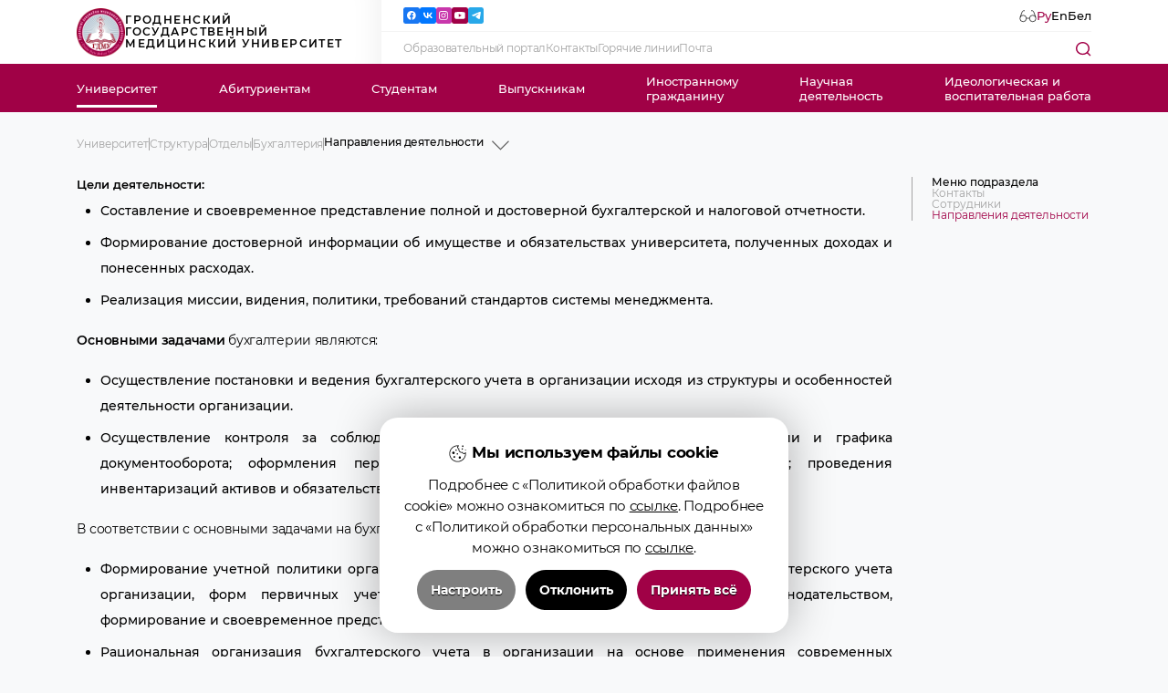

--- FILE ---
content_type: text/html; charset=UTF-8
request_url: http://www.grsmu.by/ru/university/structure/departments/buhalteriya/celi_d-ti/
body_size: 71033
content:
<!DOCTYPE html>
<html lang="ru">
<head>
	<title>Направления деятельности</title>
	<link href="/ru/rss/" type="application/rss+xml" title="rss" rel="alternate"/>
	<meta http-equiv="content-type" content="text/html; charset=utf-8;"/>
	<meta name="keywords" content=""/>
	<meta name="description" content=""/>
	<meta name="author" content="MEGA.BY (www.mega.by)"/>
	<meta name="copyright" content="Гродненский государственный медицинский университет (www.grsmu.by)"/>
	<meta name="geo.country" content="by"/>
	<meta name="geo.placename" content="Grodno"/>
	<meta name="msapplication-config" content="none"/>
	<meta name="viewport" content="width=device-width,initial-scale=1,maximum-scale=1,minimum-scale=1"/>
	<meta name="SKYPE_TOOLBAR" content="SKYPE_TOOLBAR_PARSER_COMPATIBLE"/>
	<meta name="format-detection" content="telephone=no"/>
	<meta property="og:type" content="website"/>
	<meta property="og:site_name" content="Гродненский государственный медицинский университет"/>
	<meta property="og:url" content="https://grsmu.by"/>
	<meta property="og:title" content="Направления деятельности"/>
	<meta property="og:description" content=""/>
	<meta property="og:image" content="/_img/og-image.jpg"/>
	<meta property="og:image:type" content="image/jpeg"/>
	<meta property="og:image:width" content="600"/>
	<meta property="og:image:height" content="360"/>
	<meta name="theme-color" content="#a10146"/>
	<link rel="shortcut icon" href="/_img/favicon.ico" type="image/x-icon"/>
	<link rel="apple-touch-icon" href="/_img/apple-touch-icon.png"/>
	<link href="/_css/bvi/bvi.min.css?v=30" rel="stylesheet" type="text/css"/>
	<style>@font-face{font-family:"montserrat-regular";font-display:swap;src:url("/_css/font/montserrat-regular.eot");src:url("/_css/font/montserrat-regular.eot?#iefix")format("embedded-opentype"),url("/_css/font/montserrat-regular.woff")format("woff"),url("/_css/font/montserrat-regular.ttf")format("truetype");font-weight:normal;font-style:normal;font-stretch:normal}@font-face{font-family:"montserrat-light";font-display:swap;src:url("/_css/font/montserrat-light.eot");src:url("/_css/font/montserrat-light.eot?#iefix")format("embedded-opentype"),url("/_css/font/montserrat-light.woff")format("woff"),url("/_css/font/montserrat-light.ttf")format("truetype");font-weight:300;font-style:normal;font-stretch:normal}@font-face{font-family:"montserrat-extrabold";font-display:swap;src:url("/_css/font/montserrat-extrabold.eot");src:url("/_css/font/montserrat-extrabold.eot?#iefix")format("embedded-opentype"),url("/_css/font/montserrat-extrabold.woff")format("woff"),url("/_css/font/montserrat-extrabold.ttf")format("truetype");font-weight:800;font-style:normal;font-stretch:normal}@font-face{font-family:"montserrat-bold";font-display:swap;src:url("/_css/font/montserrat-bold.eot");src:url("/_css/font/montserrat-bold.eot?#iefix")format("embedded-opentype"),url("/_css/font/montserrat-bold.woff")format("woff"),url("/_css/font/montserrat-bold.ttf")format("truetype");font-weight:bold;font-style:normal;font-stretch:normal}@font-face{font-family:"montserrat-black";font-display:swap;src:url("/_css/font/montserrat-black.eot");src:url("/_css/font/montserrat-black.eot?#iefix")format("embedded-opentype"),url("/_css/font/montserrat-black.woff")format("woff"),url("/_css/font/montserrat-black.ttf")format("truetype");font-weight:900;font-style:normal;font-stretch:normal}@font-face{font-family:"montserrat-medium";font-display:swap;src:url("/_css/font/montserrat-medium.eot");src:url("/_css/font/montserrat-medium.eot?#iefix")format("embedded-opentype"),url("/_css/font/montserrat-medium.woff")format("woff"),url("/_css/font/montserrat-medium.ttf")format("truetype");font-weight:normal;font-style:normal;font-stretch:normal}@font-face{font-family:"montserrat-semibold";font-display:swap;src:url("/_css/font/montserrat-semibold.eot");src:url("/_css/font/montserrat-semibold.eot?#iefix")format("embedded-opentype"),url("/_css/font/montserrat-semibold.woff")format("woff"),url("/_css/font/montserrat-semibold.ttf")format("truetype");font-weight:normal;font-style:normal;font-stretch:normal}@font-face{font-family:"montserrat-italic";font-display:swap;src:url("/_css/font/montserrat-italic.eot");src:url("/_css/font/montserrat-italic.eot?#iefix")format("embedded-opentype"),url("/_css/font/montserrat-italic.woff")format("woff"),url("/_css/font/montserrat-italic.ttf")format("truetype");font-weight:normal;font-style:normal;font-stretch:normal}:root{--pagepadding:10rem;--black:#000;--white:#fff;--magenta:#a00146;--magenta-d:#910742;--bg:#f8f9fa;--d-grey:#444444;--s-grey:#c6c7c8;--grey:#a3a3a3;--l-grey:#f3f3f3;--font-regular:"montserrat-regular",Arial,Helvetica,sans-serif;--font-medium:"montserrat-medium",Arial,Helvetica,sans-serif;--font-semibold:"montserrat-semibold",Arial,Helvetica,sans-serif;--font-light:"montserrat-light",Arial,Helvetica,sans-serif;--font-extrabold:"montserrat-extrabold",Arial,Helvetica,sans-serif;--font-bold:"montserrat-bold",Arial,Helvetica,sans-serif;--font-black:"montserrat-black",Arial,Helvetica,sans-serif;--font-italic:"montserrat-italic",Arial,Helvetica,sans-serif;--underspace:-.02rem;--upperspace:.075rem;--shadow-right:-2.5rem 0px 2.5rem -2.5rem rgba(0,0,0,.08) inset;--shadow-bottom:0px -2.5rem 2.5rem -2.5rem rgba(0,0,0,.08) inset;--shadow-top:0px 2.5rem 2.5rem -2.5rem rgba(0,0,0,.08) inset}*{margin:0;padding:0;border:0;outline-style:none;-webkit-text-size-adjust:none;-moz-text-size-adjust:none;-ms-text-size-adjust:none;box-sizing:border-box;-moz-box-sizing:border-box;-webkit-box-sizing:border-box;-webkit-appearance:none;border-radius:0;-webkit-tap-highlight-color:transparent;word-wrap:break-word}html{width:100%;height:100%;font-size:1vw;position:relative}body{width:100%;height:100%;background:var(--bg);font-family:var(--font-medium);font-size:.95rem;line-height:normal;font-weight:normal;color:var(--black);-webkit-font-smoothing:antialiased;-webkit-text-size-adjust:100%;position:relative}body.adaptive{padding-top:7.5rem}::selection{background:var(--black);color:var(--white)}::-moz-selection{background:var(--black);color:var(--white)}::-webkit-selection{background:var(--black);color:var(--white)}textarea::-moz-placeholder{color:rgba(0,0,0,.4)}textarea::-webkit-input-placeholder{color:rgba(0,0,0,.4)}textarea:-ms-input-placeholder{color:rgba(0,0,0,.4)}input::-moz-placeholder{color:rgba(0,0,0,.4)}input::-webkit-input-placeholder{color:rgba(0,0,0,.4)}input:-ms-input-placeholder{color:rgba(0,0,0,.4)}textarea:disabled{background:rgba(0,0,0,.4)}input:disabled{background:rgba(0,0,0,.4)}textarea:disabled::-moz-placeholder{color:rgba(0,0,0,0)}textarea:disabled::-webkit-input-placeholder{color:rgba(0,0,0,0)}textarea:disabled:-ms-input-placeholder{color:rgba(0,0,0,0)}input:disabled::-moz-placeholder{color:rgba(0,0,0,0)}input:disabled::-webkit-input-placeholder{color:rgba(0,0,0,0)}input:disabled:-ms-input-placeholder{color:rgba(0,0,0,0)}::-webkit-scrollbar{width:10px;height:.7vw;min-width:5px;min-height:5px}::-webkit-scrollbar-track{border-radius:0;background:rgba(0,0,0,.1)}::-webkit-scrollbar-thumb{border-radius:0;background:var(--magenta)}::-webkit-scrollbar-thumb:window-inactive{background:var(--magenta)}::-webkit-scrollbar-button:single-button{background:var(--magenta);height:.7vw;display:none}::-webkit-scrollbar-button:single-button:vertical:decrement{border:0;border-radius:0}::-webkit-scrollbar-button:single-button:vertical:decrement:hover{background:var(--black)}::-webkit-scrollbar-button:single-button:vertical:increment{border:0;border-radius:0}::-webkit-scrollbar-button:vertical:single-button:increment:hover{background:var(--black)}svg,img,iframe,video,audio,picture{overflow:visible;vertical-align:middle;position:relative}a:link,a:visited,.custom-href{color:var(--magenta);text-decoration:underline;text-decoration-color:var(--magenta);text-underline-offset:.15em;text-decoration-thickness:1px;cursor:pointer;transition:color .3s}a:hover,a:hover.visited,.custom-href:hover{text-decoration:none;color:var(--magenta)}h1,h2,h3,h4,h5,h6,.h1,.h2,.h3,.h4,.h5,.h6{font-weight:normal;color:var(--black);hyphens:auto;display:block;text-align:left;line-height:1;margin:0 0 2rem 0;position:relative;font-family:var(--font-semibold)}h1,.h1{font-size:clamp(3vw, 3.6rem, 12vw)}h2,.h2{font-size:1.8rem}h3,.h3{font-size:1.6rem}h4,.h4{font-size:1.25rem}h5,.h5{font-size:1.1rem}h6,.h6{font-size:1rem}p{font-size:1.1rem;margin:0 0 1.5rem 0;font-weight:normal;text-align:justify;display:block;line-height:1.5;color:var(--black);hyphens:auto;position:relative;letter-spacing:-.02rem;font-family:var(--font-regular)}p b{font-family:var(--font-medium)!important}small,small *{display:inline-block;font-size:80%;line-height:1.3;color:var(--black);text-align:left}strong,b,.bold{font-family:var(--font-semibold)!important}br{font-size:0}br[clear="all"]{line-height:0;font-size:0;margin:0;padding:0}hr{display:block;margin:1.5rem 0;font-size:0;text-indent:-9999;height:1px;border:0;position:relative;background-color:var(--l-grey)}hr.redline{background-color:var(--magenta)}main.content table{overflow-x:auto!important;max-width:calc(100vw - var(--pagepadding) * 2)!important}table{border-collapse:collapse;margin:0 0 1.5rem 0;table-layout:fixed;border-top:.2rem solid rgba(0,0,0,1);}table *{line-height:1!important}table p{margin:0}table tr{position:relative;border-bottom:1px solid rgba(0,0,0,.1)}table tr:nth-child(2n+1){background:rgba(0,0,0,.01)}table td{padding:.5rem}table th{padding:.5rem;background:rgba(0,0,0,.03)}ul{font-size:1rem;padding:0;list-style-type:disc;padding-left:1.8rem;line-height:2;margin-bottom:1.5rem}ul li{margin:.5rem 0}ol{font-size:1rem;padding:0;list-style-type:decimal;padding-left:1.5rem;line-height:1.5;margin-bottom:1.5rem}ol li{margin:.5rem 0}.nowrap{white-space:nowrap!important}.text-align-left{text-align:left!important}.text-align-center{text-align:center!important}.text-align-right{text-align:right!important}.text-align-justify{text-align:justify!important}.vertical-align-top{vertical-align:top!important}.vertical-align-middle{vertical-align:middle!important}.vertical-align-bottom{vertical-align:bottom!important}.text-decoration-none{text-decoration:none!important}.text-transform-uppercase{text-transform:uppercase!important}.width-5p{width:5%!important}.width-10p{width:10%!important}.width-15p{width:15%!important}.width-20p{width:20%!important}.width-25p{width:25%!important}.width-30p{width:30%!important}.width-35p{width:35%!important}.width-40p{width:40%!important}.width-45p{width:45%!important}.width-50p{width:50%!important}.width-55p{width:55%!important}.width-60p{width:60%!important}.width-65p{width:65%!important}.width-70p{width:70%!important}.width-75p{width:75%!important}.width-80p{width:80%!important}.width-85p{width:85%!important}.width-90p{width:90%!important}.width-95p{width:95%!important}.width-100p{width:100%!important}.width-auto{width:auto!important}.padding-0{padding:0!important}.padding-top-0{padding-top:0!important}.padding-right-0{padding-right:0!important}.padding-bottom-0{padding-bottom:0!important}.padding-left-0{padding-left:0!important}.margin-0{margin:0!important}.margin-top-0{margin-top:0!important}.margin-top-2{margin-top:2rem!important}.margin-right-0{margin-right:0!important}.margin-bottom-0{margin-bottom:0!important}.margin-left-0{margin-left:0!important}.float-left{float:left!important}.float-right{float:right!important}.float-none{float:right!important}.display-none{display:none!important}.display-inline{display:inline!important;overflow:hidden!important}.display-block{display:block!important;overflow:hidden!important}.display-inline-block{display:inline-block!important}.display-table{display:table!important}.display-table-cell{display:table-cell!important}.visibility-hidden{visibility:hidden!important}.visibility-visible{visibility:visible!important}.overflow-x-hidden{overflow-x:hidden!important}.overflow-x-scroll{overflow-x:scroll!important}.overflow-y-hidden{overflow-y:hidden!important}.overflow-y-scroll{overflow-y:scroll!important}.overflow-hidden{overflow:hidden!important}.overflow-visible{overflow:visible!important}.position-relative{position:relative!important}.position-absolute{position:absolute!important}.clear-both{clear:both}.background-none{background:none!important}.border-0{border:0!important}.opacity-0{opacity:0!important}.opacity-1{opacity:1!important}.center-grid{display:grid;place-content:center}.lazyload,.lazyloading{opacity:0}.lazyloaded{opacity:1;transition:opacity .5s}ul.cols{display:table;table-layout:fixed;width:100%;padding:0;margin:0;border:0;position:relative;overflow:visible;list-style-type:none;line-height:1}ul.cols>li{display:table-cell;vertical-align:top;position:relative;padding:0;margin:0;border:0}ul.cols>li.blank{width:2rem}blockquote{font-family:var(--font-italic)}ul.sitemap{list-style-type:circle}.button{position:relative;display:inline-flex;justify-content:center;align-items:center;min-height:2.3em;font-size:.95rem;padding:.8em 2.4em;border-radius:.2rem;text-decoration:none!important;font-family:var(--font-medium);background:var(--magenta);transition:background .3s,box-shadow .2s!important;cursor:pointer;color:var(--white)!important;box-shadow:0 .5em 1em 0 rgba(163,1,72,.3);white-space:nowrap;user-select:none}.button.wide{min-height:3.33em;padding:1.5em 4.8em}.button:hover{background:var(--magenta-d);box-shadow:0 .2em .2em 0 rgba(163,1,72,.35)}.button-m{position:relative;display:inline-flex;justify-content:center;align-items:center;min-height:2.3em;font-size:.95rem;padding:.8em 2.4em;border-radius:.2rem;text-decoration:none!important;font-family:var(--font-medium);background:var(--bg);transition:background .3s,box-shadow .2s!important;cursor:pointer;color:var(--magenta)!important;white-space:nowrap;user-select:none;border:1px solid var(--magenta)}.button-m:hover{background:var(--white);box-shadow:0 .2em .2em 0 rgba(163,1,72,.35)}.button-g{position:relative;display:inline-flex;justify-content:center;align-items:center;min-height:2.3em;font-size:.95rem;padding:.8em 2.4em;border-radius:.2rem;text-decoration:none!important;font-family:var(--font-medium);background:var(--bg);transition:background .3s,box-shadow .2s!important;cursor:pointer;color:var(--d-grey)!important;white-space:nowrap;user-select:none;border:1px solid var(--d-grey)}.button-g:hover{background:var(--white);box-shadow:0 .2em .2em 0 rgba(0,0,0,.35)}.img-prev{position:absolute;z-index:60;opacity:.0;width:100%;pointer-events:none}.img-prev.on{opacity:.3}.hide-img{position:fixed;top:2rem;right:2rem;z-index:61}header{display:grid;grid-template-rows:5rem 3.75rem;align-items:stretch;background:var(--white);position:relative;z-index:50;width:100%;transition:transform .3s}header.adaptive{position:fixed;top:0;animation:header .3s forwards linear}@keyframes header{0%{transform:translateY(-7.5rem)}100%{transform:translateY(-5rem)}}header .header-h1{flex-basis:30%;font-size:.833rem;text-transform:uppercase;margin:0;letter-spacing:.1rem;line-height:1.18;box-shadow:var(--shadow-right);display:flex;align-items:center}header .header-h1 a{color:var(--black);text-decoration:none;display:inline-flex;align-items:center;justify-content:space-between;gap:1.25rem;transition:color .3s}header .header-h1 a:hover{color:var(--magenta)}header .header-h1 a:hover img{opacity:.75}header .header-h1 a img{width:3.75rem;height:3.75rem;transition:opacity .3s;user-select:none}.img-href{position:relative}.img-href img{position:relative;z-index:1}.img-href:before{content:"";display:block;position:absolute;top:50%;left:50%;transform:translate(-50%,-50%);width:150%;height:150%;border-radius:.2rem;background-color:transparent;z-index:0;transition:background-color .3s}.img-href:hover:before{background-color:var(--l-grey)}header .header-top{padding:0 var(--pagepadding);display:flex;align-items:stretch;justify-content:space-between}header .header-side{flex-grow:1;display:grid;height:100%;grid-template-rows:1fr 1fr;grid-template-columns:1fr}header .header-side-top{display:flex;align-items:center;justify-content:space-between;gap:.9rem;border-bottom:1px solid var(--l-grey);padding-left:1.75rem}header .header-side-top .language{display:flex;align-items:center;justify-content:center;gap:.9rem}header .header-side-top a.login{margin-left:1.2rem}header .header-side-top .language a{display:flex;align-items:center;justify-content:center;text-decoration:none;color:var(--black)}header .header-side-top .language span{color:var(--magenta);cursor:default}header .header-side-top .language a:hover{color:var(--magenta-d)}header .header-side-top a img{height:1.1rem;width:auto}header .header-side-bottom{display:flex;align-items:center;justify-content:space-between;gap:2.1rem;padding-left:1.75rem}nav .submenu{white-space:nowrap;display:flex;align-items:center;justify-content:flex-start;gap:2.5rem}nav .submenu a{text-decoration:none;color:var(--grey);font-family:var(--font-regular);font-size:.833rem;letter-spacing:var(--underspace);transition:color .3s}nav .submenu a:hover{color:var(--magenta)}nav.menu-top{display:flex;align-items:stretch;justify-content:space-between;background-color:var(--magenta);padding:0 var(--pagepadding);position:relative}nav.menu-top a.logo{position:absolute;height:100%;display:inline-flex;align-items:center;top:0;left:calc(var(--pagepadding) - 5.5rem);opacity:0;pointer-events:none}header.adaptive nav.menu-top a.logo{opacity:1;pointer-events:auto}nav.menu-top a.logo img{height:3.2rem;width:3.2rem}nav.menu-top>a.logo:after{width:3.5rem;left:-.15rem}nav.menu-top>a{display:inline-flex;align-items:center;justify-content:center;color:var(--white);position:relative;z-index:1}nav.menu-top>a:after{content:"";display:block;height:100%;width:calc(100% + 2rem);position:absolute;left:-1rem;top:0;z-index:-1;background-color:transparent;transition:background .3s}nav.menu-top>a:hover:after{background-color:var(--magenta-d)}nav.menu-top>a.on:before{content:"";display:block;height:.2rem;width:100%;position:absolute;left:0;bottom:.4rem;background:var(--white)}nav.menu-top .menu-box{opacity:0;width:calc(100% - (var(--pagepadding)*2) + 4rem);position:absolute;background:var(--white);top:3.75rem;left:calc(var(--pagepadding) - 2rem);overflow:hidden;transition:height .1s;height:0;padding:0 2rem;column-count:5;column-gap:2rem;box-shadow:0 .75rem 1.5rem 0 rgba(0,0,0,.2)}/*nav.menu-top .menu-box .sub-menu{display:grid;grid-template-columns:3fr;justify-items:start;gap:1rem;margin-bottom:1.875rem;transition:background .3s,outline .3s;outline:0rem solid var(--bg);box-sizing:content-box}*/nav.menu-top .menu-box .sub-menu{display:block;justify-items:start;transition:background .3s,outline .3s;outline:0rem solid var(--bg);box-sizing:content-box;z-index:1;margin-top:1vw}nav.menu-top .menu-box .sub-menu:first-child{margin-top:0}nav.menu-top .menu-box .sub-menu a.on{border-bottom:1px solid var(--magenta)}nav.menu-top .menu-box .sub-menu a.on:hover{text-decoration:none!important}nav.menu-top .sub-href.on{border-bottom:1px solid var(--magenta)}nav.menu-top .sub-href.on:hover{text-decoration:none!important}nav.menu-top .menu-box .sub-menu:has(.sub-href.on) a.on:not(.sub-href.on){border:none}nav.menu-top .menu-box .sub-menu:has(.sub-href.on) a.on:not(.sub-href.on):hover{text-decoration:underline!important}nav.menu-top .menu-box .sub-menu:has(.sub-href):hover{background:var(--bg);outline:1rem solid var(--bg)}nav.menu-top .menu-box .sub-menu a{text-decoration:none!important;margin-bottom:1vw;display:block}nav.menu-top .menu-box .sub-menu a:last-child{margin:0}a.blank-href{position:relative}a.blank-href:after{content:'';display:inline-block;margin-left:.2rem;width:.6rem;height:.6rem;background-image:url(/_img/blank-href.svg);background-repeat:no-repeat;background-position:center center;background-size:contain}nav.menu-top .menu-box .sub-menu a:hover{text-decoration:underline!important}nav.menu-top>a:hover+.menu-box,nav.menu-top .menu-box:hover{height:auto;padding:2rem 2rem;transition:opacity .1s;opacity:1;z-index:0}nav.menu-top .sub-href{color:var(--black);font-size:.833rem!important;font-family:var(--font-regular);line-height:1.2}nav .search{display:inline-block;width:1.15rem;height:1.15rem;cursor:pointer}.mob-menu{display:none}.search-block{display:grid;background-color:var(--white);width:100%;position:absolute;top:0;left:0;z-index:60;padding:2.3rem 28rem 4.5rem 28rem;transform:translateY(-110%);transition:transform .7s cubic-bezier(0.68, -0.55, 0.265, 1.55)}.search-block.on{transform:translateY(0%)}form.search{display:grid;grid-template-columns:auto min-content;align-items:center;z-index:10;gap:1.3rem}form.search input[type="text"]{z-index:2;height:2.5rem;font-size:.833rem;font-family:var(--font-regular);border:1px solid var(--d-grey);padding:0 1rem}.popular-searches .block-header{margin:3.5rem 0 2.2rem 0;display:inline-block}.popular-searches nav{display:grid;grid-template-columns:auto auto auto;gap:2.2rem;align-content:space-between}.popular-searches nav a{font-family:var(--font-regular)}.close-form{position:absolute;content:"";width:5rem;height:5rem;z-index:1;top:0;right:0;background-image:url(/_img/close.svg);background-repeat:no-repeat;background-position:top right;background-size:5rem 5rem;cursor:pointer;transition:background-color .3s;background-color:var(--magenta)}.close-form:hover{background-color:var(--magenta-d)}.megasocial{flex-grow:1;user-select:none}.megasocial ul{display:flex!important;align-items:center;justify-content:flex-start;gap:0.47rem}.megasocial ul li{margin:0!important;display:inline-flex!important;height:1.25rem!important;width:1.25rem!important;align-items:center;justify-content:center}.megasocial ul li a{display:inline-flex!important;height:1.25rem!important;width:1.25rem!important;align-items:center;justify-content:center;background-color:var(--magenta);border-radius:.2rem;transition:background-color .3s}.megasocial ul li a:hover{background-color:var(--magenta-d)!important}.megasocial ul li img{height:.72rem!important}.megasocial ul li a[href*="twitter"]{background-color:#1d9bf0}.megasocial ul li a[href*="facebook"]{background-color:#1877f2}.megasocial ul li a[href*="vk"]{background-color:#0077ff}.megasocial ul li a[href*="instagram"]{background-color:#c837ab}.megasocial ul li a[href*="t.me"]{background-color:#28a8e9}.megasocial ul li a[href*="linkedin"]{background-color:#0a66c2}main.content{position:relative;width:100%;padding:2rem var(--pagepadding);box-shadow:var(--shadow-bottom);min-height:50vh}main.content header{z-index:1}main.content.home{padding:0;box-shadow:none}main.content p img:not(.swiper-slide img, .social img){margin:.5rem;outline:1px solid var(--l-grey);padding:.5rem}main.content p{font-size:1rem!important;line-height:1.3!important;font-family:var(--font-regular)!important}main.content .quote{font-size:.833rem!important;font-family:var(--font-italic)!important;padding:1.5rem;background-color:var(--white);line-height:1.4!important;border-bottom:1px solid var(--l-grey)}main.content .outline{padding:1.5rem;border:1px solid var(--magenta);display:inline-block}main.content .outline-bold{padding:1.5rem;border:.35rem solid var(--magenta);display:inline-block}main.content p.outline-bold,main.content p.outline{display:block}main.content p.invert{font-family:var(--font-italic)!important;color:#fff!important;background-color:var(--d-grey)!important;padding:.5rem}main.content .answer{font-family:var(--font-italic)!important}main.content p span{font-size:1rem!important;line-height:1.3!important}main.content ul li span{font-size:1rem!important;line-height:1.3!important}main.content h2,main.content h3,main.content h4,main.content h5,main.content h6,main.content .h2,main.content .h3,main.content .h4,main.content .h5,main.content .h6{margin-bottom:1rem}main.content h2 span{font-size:1.8rem!important;color:var(--black)!important}main.content h3 span{font-size:1.6rem!important;color:var(--black)!important}main.content h4 span{font-size:1.25rem!important;color:var(--black)!important}main.content h5 span{font-size:1.1rem!important;color:var(--black)!important}main.content h6 span{font-size:1rem!important;color:var(--black)!important}main.content table span{font-size:.8rem!important;color:var(--black)!important}main.content .table_cover{overflow-x:auto;max-width:calc(100vw - var(--pagepadding) * 2)}main.content p b{font-family:var(--font-semibold)!important}main.content small,main.content small *{display:inline-block;font-size:80%;line-height:1.3;color:var(--black);text-align:left}main.content strong,main.content b,main.content .bold{font-family:var(--font-semibold)!important}.side-menu-wrapper section.content,.side-menu-wrapper section.template{padding:0}.side-menu-wrapper{position:relative;width:100%;display:grid;grid-template-columns:82fr 18fr;gap:1.5rem;align-items:start}.side-menu-wrapper .menuright{position:sticky;top:5rem;display:flex;flex-flow:column;align-items:start;gap:.75rem;font-family:var(--font-regular);border-left:1px solid var(--grey);padding-left:1.5rem;letter-spacing:-.01rem}.side-menu-wrapper .menuright a{font-size:.833rem;line-height:1.1;color:var(--grey);text-decoration:none;transition:color .3s}.side-menu-wrapper .menuright a.on{color:var(--magenta)}.side-menu-wrapper .menuright a:hover{color:var(--magenta)}.side-menu-wrapper .menuright span{font-size:.833rem;line-height:1.1;color:var(--black);font-family:var(--font-medium)}.menuright-adpt{display:none}.home-alt-swiper{width:100%;height:100%;position:relative}div.home-alt-swiper-wrapper{width:100%;height:29.831171875vw;position:relative;z-index:2;padding:2rem .9375rem}div.home-alt-swiper-wrapper .swiper-wrapper{position:relative;width:100%;height:29.831171875vw;z-index:1;flex-direction:column}div.home-alt-swiper-wrapper .swiper-wrapper .swiper-slide{position:relative;width:100%;height:100%;padding:.9375rem 1.6rem .9375rem .9375rem}div.home-alt-swiper-wrapper .swiper-wrapper .swiper-slide a{display:inline-block;position:relative;height:100%;width:100%;overflow:hidden;outline:1px solid var(--l-grey)}div.home-alt-swiper-wrapper .swiper-wrapper .swiper-slide a:hover img{transform:scale(1.05)}div.home-alt-swiper-wrapper .swiper-wrapper .swiper-slide img{position:absolute;width:100%;height:100%;object-fit:cover;transition:transform .3s,opacity .5s;transform-origin:center}.home-alt-swiper-wrapper .swiper-button{left:auto;right:2.5375rem;bottom:0;width:calc(100% - 4.4125rem);border-radius:0}.home-alt-swiper-wrapper .swiper-button.prev{top:0;right:2.5375rem}.home-alt-swiper-wrapper .swiper-button svg{transform:rotate(90deg)}.home-alt-swiper-wrapper .swiper-pagination.swiper-pagination-bullets{left:auto;right:0;display:flex;flex-direction:column;align-items:center;justify-content:end;gap:.6rem;width:.78rem!important;bottom:auto;top:0;justify-content:center;height:100%;transform:translate(0)}.home-alt-swiper-wrapper .swiper-pagination.swiper-pagination-bullets .swiper-pagination-bullet:not(.swiper-pagination.swiper-pagination-bullets .swiper-pagination-bullet:last-child){margin-right:0!important}section.home-wrapper{display:grid;grid-template-columns:67.75vw calc(100% - 67.75vw);width:100%;height:29.831171875vw;background-color:var(--bg);user-select:none}section.home-wrapper.wide{grid-template-columns:100%;padding:0 var(--pagepadding)}div.home-swiper-wrapper{width:100%;height:auto;position:relative}div.home-swiper-wrapper .swiper-wrapper{position:relative;width:100%;height:100%;z-index:1}div.home-swiper-wrapper .swiper-wrapper .swiper-slide{position:relative;width:100%;height:100%;overflow:hidden;aspect-ratio:16/7.045}div.home-swiper-wrapper .swiper-wrapper .swiper-slide a{display:inline-block;position:relative;height:100%;width:100%}div.home-swiper-wrapper .swiper-wrapper .swiper-slide img{position:relative;width:100%;height:100%;object-fit:contain;z-index:2}div.home-swiper-wrapper .swiper-wrapper .swiper-slide img.background-slide{position:absolute;width:100%;height:100%;object-fit:cover;filter:blur(9px);z-index:1;top:0;left:0;opacity:.2}.swiper-button{display:flex;justify-content:center;align-items:center;position:absolute;cursor:pointer;width:2.5rem;height:2.5rem;right:1.25rem;top:auto;left:auto;bottom:1.25rem;z-index:20;transition:background .3s, box-shadow.3s;border-radius:.47rem;background:var(--white);box-shadow:0 .5rem 1rem 0 rgba(0,0,0,.1)}.swiper-button:hover{background:var(--l-grey);box-shadow:0 .25rem .5rem 0 rgba(0,0,0,.1)}.swiper-button.prev{right:4.43rem}.swiper-button svg{width:auto;height:1.5rem}.swiper-button .arrow_lines{fill:none;stroke-width:2px;stroke:var(--black)}.swiper-pagination.swiper-pagination-bullets{left:var(--pagepadding);bottom:2rem}.swiper-pagination-bullet{width:.78rem!important;height:.78rem!important;background:var(--black)!important;opacity:.2!important}.swiper-pagination.swiper-pagination-bullets .swiper-pagination-bullet:not(.swiper-pagination.swiper-pagination-bullets .swiper-pagination-bullet:last-child){margin-right:.6rem!important}.swiper-pagination-bullet-active{background:var(--magenta)!important;opacity:1!important}.swiper-container-horizontal>.swiper-pagination-bullets{bottom:1rem!important}.slider-sub .swiper-container{padding-bottom:4rem!important}.slider-sub .swiper-button{top:auto;left:auto;right:1rem;bottom:1.25rem;opacity:0;pointer-events:none;transition:background .3s, box-shadow.3s, opacity .3s}.slider-sub:hover .swiper-button{opacity:1;pointer-events:auto}.slider-sub .swiper-button.prev{left:1rem;right:auto}.slider-sub .swiper-pagination.swiper-pagination-bullets{left:50%;transform:translateX(-50%);bottom:2rem}.important-news{padding:1.875rem;display:flex;align-items:center;justify-content:center;flex-direction:column;gap:1.875rem;position:relative}.important-news a{display:inline-flex;flex-flow:column;align-items:center;justify-content:center;width:100%;height:100%;position:relative;overflow:hidden;gap:.5rem;text-decoration:none}.important-news a:hover img{transform:scale(1.05)}.important-news a img{position:absolute;width:100%;height:100%;object-fit:cover;transition:transform .3s,opacity .5s;transform-origin:center}.important-news.days-to-counter a:nth-child(3){display:none}.important-news a.days-to{display:inline-flex}.important-news a.days-to:after{display:none;content:"";position:absolute;width:100%;height:100%;background:var(--magenta);z-index:1;opacity:.8;mix-blend-mode:multiply;}.important-news a.days-to span{position:relative;z-index:2;font-family:var(--font-regular);font-size:1.5rem;color:var(--white);letter-spacing:-.02em;text-align:center;padding:0 1rem;text-shadow:0 .1rem .3rem rgba(0,0,0,.55);}.important-news a.days-to span#days-to{font-family:var(--font-extrabold);font-size:4rem}article.news-events{position:relative;display:grid;width:100%;grid-template-columns:calc(67.75vw - var(--pagepadding)) auto;align-items:start;align-content:start;padding:0 0 0 var(--pagepadding);background-color:var(--white)}.news-block{position:sticky;top:0;box-shadow:var(--shadow-right);padding:3.5rem 1.875rem 1.875rem 0}.news-block-header{display:flex;align-items:center;justify-content:space-between;margin-bottom:2.5rem;user-select:none}.news-block-header .block-header{margin:0!important}.block-header{font-family:var(--font-semibold);font-size:1.25rem;margin:0}.block-href{font-family:var(--font-regular);font-size:1rem;margin:0}.news-block-items{display:grid;grid-template-columns:1fr 1fr;gap:1.458rem;position:relative}.news-block-items .news-item{border-bottom:1px solid var(--l-grey);padding-bottom:1.5rem;position:relative}.news-block-items .news-item .news-date{position:absolute;z-index:2;width:4.635rem;height:4.635rem;display:flex;align-items:center;justify-content:center;flex-direction:column;background:var(--white);top:0;right:0;left:auto;color:var(--d-grey);pointer-events:none}.news-block-items .news-item .news-date .news-date-d{font-family:var(--font-semibold);font-size:1.146rem}.news-block-items .news-item .news-date .news-date-m{text-transform:lowercase;font-family:var(--font-medium);font-size:.8333rem;letter-spacing:-.04rem}.news-block-items .news-item a.news-content{display:inline-block;width:100%;text-decoration:none}.news-block-items .news-item a img{width:100%;height:auto;box-shadow:0 .5rem 1rem 0 rgba(0,0,0,.1);transition:box-shadow .3s,transform .3s,opacity .5s;margin-bottom:1.5rem;aspect-ratio:16/9}.news-block-items .news-item a:hover img{box-shadow:0 .25rem .5rem 0 rgba(0,0,0,.1);transform:scale(.985)}.news-block-items .news-item a span{font-family:var(--font-medium);font-size:1.146rem;color:var(--black);transition:color .3s}.news-block-items .news-item a:hover span{color:var(--magenta)}.news-tags{margin-top:1.3rem;display:flex;align-items:flex-start;justify-content:flex-start;flex-wrap:wrap}.news-tags a{font-family:var(--font-regular);font-size:.729rem;margin-right:2.3rem;margin-bottom:.8rem;text-decoration:none;transition:color .3s;word-break:break-word}.news-tags a:hover{color:var(--black)}.news-events-side{position:sticky;top:0}.event-side-block{padding:3.5rem var(--pagepadding) 1.875rem 1.875rem;position:relative;box-shadow:var(--shadow-bottom)}.event-side-block:after{content:"";display:block;position:absolute;width:1px;height:calc(100% - 5.375rem);top:3.5rem;right:calc(var(--pagepadding) - 2.24rem);background-color:var(--l-grey)}.event-side-block:before{content:"";display:block;position:absolute;width:calc(100% - var(--pagepadding) + 2.24rem - 1px);height:4rem;top:2.15rem;left:0;background-color:var(--magenta)}.event-side-block .block-header{margin-bottom:2.5rem;color:var(--white)}.event-side-block .block-href{margin-top:1.45rem;display:inline-block}.event-side-block .event-item{display:inline-flex;align-items:flex-start;justify-content:center;flex-direction:column;border-bottom:1px solid var(--l-grey);padding-bottom:1.5rem;position:relative;padding-top:1.5rem;color:var(--black);text-decoration:none;transition:color .3s;gap:.3rem;width:100%}.event-side-block .event-item:hover .event-title{color:var(--magenta)}.event-side-block .event-item:first-of-type{padding-top:0}.event-side-block .event-item .date{font-family:var(--font-medium);color:var(--d-grey)}.event-side-block .event-item .date b{font-family:var(--font-semibold);color:var(--black)}.home-submenu-swiper-wrapper{width:100%;min-height:27vw;position:relative;box-shadow:var(--shadow-bottom)}.home-submenu-swiper-wrapper .swiper-slide{padding:0 var(--pagepadding);min-height:27vw;background-color:var(--bg);display:flex;align-items:flex-end;justify-content:center;flex-direction:column}.home-submenu-swiper-wrapper .slide-background-image{display:inline-block;width:50%;height:100%;position:absolute;z-index:0;left:0;top:0;overflow:hidden}.home-submenu-swiper-wrapper .slide-background-image:after{content:"";display:block;position:absolute;z-index:1;width:70%;height:100%;left:auto;top:0;right:0;background:linear-gradient(90deg,rgba(248,249,250,0)0%, rgba(248,249,250,1)80%)}.home-submenu-swiper-wrapper .slide-background-image img{position:absolute;width:99%;height:100%;object-position:center center;object-fit:cover;left:0}.home-submenu-swiper-wrapper .slide-href-header{position:relative;z-index:2;font-size:3rem;justify-self:start}.home-submenu-swiper-wrapper .slide-href-header a{text-decoration-thickness:.15rem}.home-submenu-swiper-wrapper .href-wrapper{position:relative;display:inline-grid;grid-template-columns:min-content;justify-items:end}.home-submenu-swiper-wrapper .slide-href-block{position:relative;z-index:2;column-gap:2rem;column-count:2;width:54rem}.home-submenu-swiper-wrapper .slide-href-block span{font-family:var(--font-regular);font-size:.85rem;margin-bottom:.75rem;margin-right:1rem;display:block;line-height:1.1;width:100%}.home-submenu-swiper-wrapper .slide-href-block span a.sub-href{display:none}.home-submenu-swiper-wrapper .swiper-button{right:var(--pagepadding)}.home-submenu-swiper-wrapper .swiper-button.prev{right:calc(var(--pagepadding) + 3.18rem)}.our-service-swiper-wrapper{position:relative;padding:3.5rem var(--pagepadding) 0 var(--pagepadding);box-shadow:var(--shadow-bottom)}.our-service-swiper-wrapper.slider-sub .swiper-button{right:2rem;top:50%;transform:translateY(calc((-100% - 4rem) / 2))}.our-service-swiper-wrapper.slider-sub .swiper-button.prev{left:2rem}.our-service-swiper-wrapper .swiper-container{width:calc(100% + 1.458rem);margin-left:-.729rem}.our-service-swiper-wrapper .swiper-container .swiper-slide{padding:0 .729rem;width:25%}.our-service-swiper-wrapper .swiper-container .swiper-slide a{position:relative;display:inline-block;height:100%;width:100%;border:1px solid var(--s-grey);overflow:hidden}.our-service-swiper-wrapper .swiper-container .swiper-slide a:hover img{opacity:.7}.our-service-swiper-wrapper .swiper-container .swiper-slide a img{position:relative;width:100%;height:auto;transition:opacity .3s}.our-service-swiper-wrapper .swiper-container .swiper-slide ab{position:relative;display:inline-block;height:100%;width:100%;border:1px solid var(--l-grey)}article.gallery-congrats{position:relative;display:grid;width:100%;grid-template-columns:calc(67.75vw - (var(--pagepadding) - 1.875rem)) 1fr;align-items:stretch;align-content:start;padding:0 0 0 calc(var(--pagepadding) - 1.875rem);background-color:var(--white);box-shadow:var(--shadow-bottom);overflow-x:hidden}.gallery-block .news-block-header{padding:0 1.875rem}.gallery-block{position:relative;padding:3.5rem 0 0 0;box-shadow:var(--shadow-right)}.gallery-block .swiper-container{width:calc(100% - 2.4rem);margin-left:1.2rem}.gallery-block .swiper-slide{padding:0 .729rem;width:50%;height:100%}.gallery-block .swiper-slide a{position:relative;display:inline-block;height:100%;width:100%;border-bottom:1px solid var(--l-grey);padding-bottom:1.5rem;text-decoration:none}.gallery-block .swiper-slide a img{width:100%;height:auto;box-shadow:0 .5rem 1rem 0 rgba(0,0,0,.1);transition:box-shadow .3s,transform .3s;margin-bottom:1.5rem;aspect-ratio:16/9}.gallery-block .swiper-slide a:hover img{box-shadow:0 .25rem .5rem 0 rgba(0,0,0,.1);transform:scale(.985)}.gallery-block .swiper-slide a span{font-family:var(--font-medium);font-size:1.146rem;color:var(--black);transition:color .3s}.gallery-block .swiper-slide a:hover span{color:var(--magenta)}.gallery-block .swiper-button{right:2rem;top:50%;transform:translateY(calc((-100% - 9rem) / 2))}.gallery-block .swiper-button.prev{left:2rem}.congrats-block.slider-sub{padding:3.5rem var(--pagepadding) 2.5rem 1.875rem;position:relative;box-shadow:var(--shadow-bottom);width:32.25vw}.congrats-block.slider-sub:after{content:"";display:block;position:absolute;width:1px;height:calc(100% - 5.375rem);top:3.5rem;right:calc(var(--pagepadding) - 2.24rem);background-color:var(--l-grey)}.congrats-block .block-href{position:absolute;bottom:1.875rem;z-index:65}.congrats-block .swiper-container{width:calc(32.25vw - var(--pagepadding) - 1.875rem);padding-bottom:5rem!important}.congrats-block .swiper-slide a{position:relative;display:inline-grid;width:100%;height:100%;align-items:start;justify-items:center;user-select:none;gap:.25rem;text-align:center;text-decoration:none}.congrats-block .swiper-slide a .shortdescr{color:var(--grey);font-family:var(--font-regular);line-height:1.4;font-size:.833rem}.congrats-block .swiper-slide a .date{font-family:var(--font-medium);color:var(--d-grey)}.congrats-block .swiper-slide a .announces-image{aspect-ratio:1 / 1;width:60%;height:auto;border-radius:50vw;overflow:hidden;border:.3rem solid var(--magenta);margin-bottom:.5rem}.congrats-block .swiper-slide a img{width:100%;height:100%;object-fit:cover}.congrats-block  .swiper-button{right:1rem;top:50%;transform:translateY(-7rem)}.congrats-block  .swiper-button.prev{left:1rem}.fotogalery-swiper .news-block-header{padding:0 1.875rem}.fotogalery-swiper{position:relative!important;padding:1rem 0 1rem 0!important;height:auto!important;width:100%}.fotogalery-swiper .swiper-slide{padding:0 .729rem;height:100%}.fotogalery-swiper .swiper-slide a{position:relative;display:inline-block;height:100%;width:100%;margin-bottom:3.5rem;text-decoration:none}.fotogalery-swiper .swiper-slide a img{width:100%;height:auto;box-shadow:0 .5rem 1rem 0 rgba(0,0,0,.1);transition:box-shadow .3s,transform .3s;aspect-ratio:16/9;min-height:5rem}.fotogalery-swiper .swiper-slide a:hover img{box-shadow:0 .25rem .5rem 0 rgba(0,0,0,.1);transform:scale(.985)}.fotogalery-swiper .swiper-button{right:2rem;top:50%;transform:translateY(calc((-100% - 3.5rem) / 2))}.fotogalery-swiper .swiper-button.prev{left:2rem}.fotogalery-swiper .swiper-pagination.swiper-pagination-bullets{left:50%;transform:translateX(-50%);bottom:1rem;width:100%}footer{display:grid;grid-template-columns:min-content auto}footer nav{flex-grow:1;background-color:var(--magenta);padding:2rem var(--pagepadding) 2rem 6rem;column-count:2;column-gap:2rem}footer nav a{color:var(--white)!important;font-family:var(--font-regular);font-size:.833rem;text-decoration-color:var(--white)!important;display:inline-block;width:100%;margin-bottom:.5rem;line-height:1.1}footer .contacts{flex-grow:0;box-shadow:var(--shadow-bottom);padding:3.85rem 6rem 2.8rem var(--pagepadding)}footer .footer-logo{font-size:.833rem;text-transform:uppercase;margin:0;letter-spacing:var(--upperspace);line-height:1.18;box-shadow:var(--shadow-rightright);display:flex;align-items:center;margin-bottom:1.5rem}footer .footer-logo a{color:var(--black);text-decoration:none;display:inline-flex;align-items:center;justify-content:space-between;gap:1.25rem;transition:color .3s}footer .footer-logo a:hover{color:var(--magenta)}footer .footer-logo a:hover img{opacity:.75}footer .footer-logo a img{width:3.75rem;height:3.75rem;transition:opacity .3s;user-select:none}footer address{font-style:normal;display:flex;flex-direction:column;align-items:flex-start;justify-content:flex-start;gap:1.35rem}footer address .footer-phones{display:grid;gap:1.5rem;grid-template-columns:1fr 1fr;margin-bottom:.65rem}footer address .footer-phones .phone-title{white-space:nowrap;color:var(--d-grey);font-family:var(--font-regular);font-size:.833rem;letter-spacing:var(--underspace);line-height:1.4}footer address .footer-phones a{white-space:nowrap;font-family:var(--font-regular)}footer .bottom{grid-column:1/3;padding-left:8.333rem;padding:2rem 0;display:flex;align-items:center;justify-content:space-between}footer .bottom .copyright{text-align:center;flex-grow:1}footer .bottom .copyright span{display:inline-block}footer .bottom .copyright span:first-child{margin-bottom:1rem}/*footer .bottom .copyright span:last-child{font-size:.833rem;line-height:1.4;font-family:var(--font-regular);color:var(--s-grey)}*/.megac{width:8.333rem;display:flex;align-items:center;justify-content:center}.megac .megaclogo a svg{border:1px solid var(--s-grey)!important}.megac .megaclogo a svg path{fill:var(--s-grey)!important}.posttaxon h1{margin:2vw 0 1vw 0}section.category{display:grid;grid-template-columns:1fr 1fr 1fr;gap:1.5rem;justify-content:center;align-items:stretch;justify-items:stretch}section.category a{white-space:normal;text-align:center}.pages{margin-top:2rem}.pages span{position:relative;display:inline-flex;justify-content:center;align-items:center;min-height:2.3em;font-size:.95rem;padding:.8em 2.4em;border-radius:.2rem;text-decoration:none!important;font-family:var(--font-medium);background:var(--d-grey);color:var(--white)!important;box-shadow:0 .2em .2em 0 rgba(0,0,0,.15);white-space:nowrap;user-select:none}.news-block-items.inline-news{grid-template-columns:1fr 1fr 1fr 1fr}.news-block-items.gallery-list{grid-template-columns:1fr 1fr 1fr}.news-block-items.inline-news .news-item a span{font-size:.95rem;line-height:1.4;word-break:break-word}.news-block-items.inline-news .news-item a span span{font-size:.833rem;line-height:1.4;font-family:var(--font-regular);color:var(--d-grey);margin-top:.25rem;display:inline-block}.news-block-items.questions{grid-template-columns:1fr}.news-block-items.questions .news-item .news-date{position:relative}.news-block-items.questions .news-item .sub-header{display:grid;grid-template-columns:min-content auto;align-items:center;gap:1.458rem}.news-block-items.questions .news-item .sub-header span.name{font-size:1.5rem;font-family:var(--font-light)}.news-block-items.questions .news-item .question{font-size:.95rem;margin:1rem 0;line-height:1.5}main.content .news-block-items.questions .news-item p.answer{font-size:.833rem;font-family:var(--font-italic);padding:1.5rem;background-color:var(--white);line-height:1.4}.news-block-items.questions .news-item a span{font-size:.95rem;line-height:1.4}.news-block-items.questions .news-item a span span{font-size:.833rem;line-height:1.4;font-family:var(--font-regular);color:var(--d-grey);margin-top:.25rem;display:inline-block}.news-more{display:grid;grid-template-columns:100%;row-gap:2rem;justify-items:start}.news-more .date{font-family:var(--font-medium);color:var(--d-grey);background-image:url(/_img/time.svg);background-repeat:no-repeat;background-position:center left;min-height:1rem;background-size:1rem 1rem;padding-left:1.5rem}.news-more .date b{font-family:var(--font-semibold);color:var(--black)}.news-more-header{font-size:2rem;font-family:var(--font-light);margin:0}.news-more img{width:50%;height:auto}.news-more img.announces-more-img{width:25vw}.news-more .news-content{font-size:1.1rem;margin:0 0 1rem 0;font-weight:normal;text-align:justify;display:block;line-height:1.8;color:var(--black);hyphens:auto;position:relative;letter-spacing:-.02rem;font-family:var(--font-regular);width:100%}.news-more .social{font-size:.833rem;line-height:1.4;font-family:var(--font-regular);color:var(--d-grey);display:flex;align-items:center;justify-content:flex-start}.news-more .social>div{margin-left:.5rem}.news-more .social ul li.ya-share2__item{margin:0 .47rem 0 0!important}.news-more .social ul li span.ya-share2__badge{line-height:normal!important;width:1.25rem!important;height:1.25rem!important;border-radius:.2rem!important}.news-more .social ul li span.ya-share2__icon{line-height:normal!important;width:1.25rem!important;height:1.25rem!important;background-size:1rem 1rem!important}.news-more .news-tags{margin:0}.news-more .swiper-container{width:100%}.news-more .swiper-container img{width:100%;height:auto}.news-more.announces-more{grid-template-columns:25vw auto;column-gap:2rem}.news-more.announces-more>div{display:grid;gap:2rem;align-content:center}.staff-list{display:grid;grid-template-columns:1fr 1fr 1fr 1fr;gap:1.458rem;position:relative}.staff-list .staff-item{border-bottom:1px solid var(--l-grey);padding-bottom:1.5rem;position:relative}.staff-list .staff-item a{display:inline-grid;grid-template-columns:1fr;gap:1rem;width:100%;text-decoration:none;justify-items:center;text-align:center}.staff-list .staff-item a .staff-image{display:inline-block;position:relative;width:100%;height:auto;aspect-ratio:5/6;overflow:hidden;box-shadow:0 .5rem 1rem 0 rgba(0,0,0,.1);transition:box-shadow .3s,transform .3s;margin-bottom:.5rem}.staff-list .staff-item a img{width:100%;height:100%;object-fit:cover}.staff-list .staff-item a:hover .staff-image{box-shadow:0 .25rem .5rem 0 rgba(0,0,0,.1);transform:scale(.985)}.staff-list .staff-item a span.name{font-family:var(--font-medium);font-size:1.146rem;color:var(--black);transition:color .3s}.staff-list .staff-item a span.job{font-size:.833rem;line-height:1.4;font-family:var(--font-regular);color:var(--d-grey);display:inline-block}.staff-list .staff-item a:hover span.name{color:var(--magenta)}.staff-more{display:grid;grid-template-columns:25vw auto;grid-gap:2rem;align-items:start;position:relative}.staff-more .staff-photo{display:grid;grid-template-columns:1fr;grid-gap:1rem;margin-bottom:2rem;justify-items:center;position:sticky;top:4rem}.staff-more .staff-photo div{display:grid;gap:1rem;grid-template-columns:1fr;text-align:center;border-bottom:1px solid var(--l-grey);padding-bottom:1.5rem;padding-top:1rem}.staff-more .staff-photo div span.name{font-family:var(--font-medium);font-size:1.146rem;color:var(--black);transition:color .3s}.staff-more .staff-photo div span.job{font-size:.833rem;line-height:1.4;font-family:var(--font-regular);color:var(--d-grey);display:inline-block}.staff-more .staff-photo img{width:100%;height:auto;border:1px solid var(--l-grey)}.answer{border-bottom:1px solid var(--l-grey);padding-bottom:1.5rem;padding-top:1rem}.answer .answer-taxon{display:inline-block;margin-bottom:.5rem}.answer p{margin-bottom:1rem}.banner-list{display:grid;grid-template-columns:1fr 1fr 1fr 1fr;gap:1.458rem}.banner-list a{display:inline-block;width:100%;text-decoration:none;position:relative}.banner-list a img{width:100%;height:auto;box-shadow:0 .5rem 1rem 0 rgba(0,0,0,.1);transition:box-shadow .3s,transform .3s}.banner-list a:hover img{box-shadow:0 .25rem .5rem 0 rgba(0,0,0,.1);transform:scale(.985)}.download-file-list{display:grid;grid-template-columns:1fr 1fr;gap:1.458rem;justify-items:start}.download-file-list a{display:inline-grid;grid-template-columns:min-content auto;align-items:center;gap:1rem}.download-file-list a img{height:3rem;width:auto;transition:transform .3s}.download-file-list a:hover img{transform:scale(1.1)}.posttaxon{display:flex;flex-wrap:wrap;gap:1rem;padding:0 0 2rem 0;position:relative;z-index:30}.posttaxon h1,.posttaxon a{font-size:.833rem;margin:0;letter-spacing:-.01rem;text-decoration:none;color:var(--grey);    font-family:var(--font-regular);transition:color .3s}.posttaxon .separator{background:var(--grey);width:1px}.posttaxon h1{font-family:var(--font-medium);color:var(--black);margin-right:1.75rem}.posttaxon a:hover{color:var(--magenta)}.posttaxon-sub-wrapper{position:relative;transition:outline .3s;outline-color:rgba(163,163,163,0)}nav.posttaxon-sub::-webkit-scrollbar{width:2px;height:.7vw;min-width:2px;min-height:5px}nav.posttaxon-sub{position:absolute;display:flex;flex-direction:column;max-height:50vh;gap:1rem;background:var(--white);box-shadow:0 .5rem 1rem 0 rgba(0,0,0,.1);padding:0 1rem;top:1.75rem;left:-1rem;transition:padding .3s;height:0;overflow-y:hidden;min-width:20vw}.posttaxon-sub-wrapper input[type="checkbox"]{cursor:pointer;opacity:0;position:absolute;width:100%;height:2rem;right:0;top:50%;z-index:1;transform:translateY(-50%)}.posttaxon-sub-wrapper:hover{outline:1px solid var(--grey);outline-offset:1rem}.posttaxon-sub-wrapper input[type="checkbox"]:checked~nav.posttaxon-sub{height:auto;padding:1rem 1rem;overflow-y:auto}.posttaxon-sub-wrapper .arrow{display:inline-block;width:2rem;height:2rem;position:absolute;right:-.5rem;top:50%;transform:translateY(-50%);transform-origin:center;background-image:url(/_img/arrow.svg);background-repeat:no-repeat;background-position:center;background-size:1.5rem 1.5rem;transition:background .3s}.posttaxon-sub-wrapper .arrow:after{content:"";display:block;width:1px;height:0;background:#606060;position:absolute;left:50%;top:50%;transform:translate(-50%, -50%) rotate(-45deg);transition:height .3s;transform-origin:center}.posttaxon-sub-wrapper .arrow:before{content:"";display:block;width:1px;height:0;background:#606060;position:absolute;left:50%;top:50%;transform:translate(-50%, -50%) rotate(45deg);transition:height .3s;transform-origin:center}.posttaxon-sub-wrapper input[type="checkbox"]:checked~.arrow{background-position:bottom -1.5rem center}.posttaxon-sub-wrapper input[type="checkbox"]:checked~.arrow:after{height:100%}.posttaxon-sub-wrapper input[type="checkbox"]:checked~.arrow:before{height:100%}iframe[src*=youtube]{position:relative;z-index:1;width:100%;height:auto;aspect-ratio:16/9}form.megaform li.blank{width:2rem!important}form.megaform{text-align:left;line-height:1;margin:0;display:block;position:relative;z-index:1}form.megaform input::-ms-clear{display:none}form.megaform input::-moz-placeholder{color:rgba(0,0,0,0)}form.megaform input::-webkit-input-placeholder{color:rgba(0,0,0,0)}form.megaform input:-ms-input-placeholder{color:rgba(0,0,0,0)}form.megaform label.on input::-moz-placeholder{color:rgba(0,0,0,.3)}form.megaform label.on input::-webkit-input-placeholder{color:rgba(0,0,0,.3)}form.megaform label.on input:-ms-input-placeholder{color:rgba(0,0,0,.3)}form.megaform label{position:relative;width:100%;margin:2rem 0rem .5rem;display:flex;align-items:center;justify-content:flex-start;min-height:2.86rem;font-size:1rem}form.megaform hr{width:100%;height:1rem;border-top:1px solid rgba(0,0,0,.2);margin:.5rem 0 0 0}form.megaform fieldset{position:relative}form.megaform .sub-header{display:block;font-size:1.05rem;font-family:var(--font-medium);margin:.75rem 0}form.megaform>fieldset:last-of-type{border-bottom:none}form.megaform label span{position:absolute;z-index:-1;height:auto;font-size:.8rem;font-family:var(--font-medium);transition:transform .5s,color .5s,opacity .5s;opacity:.7;color:var(--black);left:1rem}form.megaform span.text{font-size:.8rem;font-family:var(--font-medium);transition:transform .5s;opacity:.7;color:var(--black)}form.megaform input[type="text"],form.megaform input[type="tel"],form.megaform input[type="email"],form.megaform input[type="date"],form.megaform input[type="time"],form.megaform input[type="password"],input[type="url"]{font-family:var(--font-light);position:relative;width:100%;height:100%;z-index:1;background:none;padding:0 .5rem;color:var(--d-grey);border-left:1px solid var(--d-grey);border-top:1px solid var(--d-grey);border-right:1px solid var(--d-grey);border-bottom:1px solid var(--d-grey)!important;height:2.86rem;font-size:.9rem}form.megaform.arhive label{margin:2rem 0 0}form.megaform.arhive .button{align-self:end;min-height:2.86rem}form.megaform .pr50{width:50%}form.megaform .grid2{display:grid;column-gap:1.458rem;row-gap:2rem;grid-template-columns:1fr 1fr}form.megaform .grid3{display:grid;column-gap:1.458rem;row-gap:2rem;grid-template-columns:1fr 1fr 1fr}form.megaform .grid4{display:grid;column-gap:1.458rem;row-gap:2rem;grid-template-columns:1fr 1fr 1fr 1fr}form.megaform input:not(.button),form.megaform textarea,form.megaform select{box-shadow:none!important}form.megaform input::-webkit-clear-button{display:none}form.megaform input::-webkit-inner-spin-button{display:none}form.megaform label input[type="date"]::-webkit-datetime-edit-year-field{color:rgba(37,37,37,0)!important}form.megaform label input[type="date"]::-webkit-datetime-edit-month-field{color:rgba(37,37,37,0)!important}form.megaform label input[type="date"]::-webkit-datetime-edit-day-field{color:rgba(37,37,37,0)!important}form.megaform label.on input[type="date"]::-webkit-datetime-edit-year-field{color:rgba(37,37,37,1)!important}form.megaform label.on input[type="date"]::-webkit-datetime-edit-month-field{color:rgba(37,37,37,1)!important}form.megaform label.on input[type="date"]::-webkit-datetime-edit-day-field{color:rgba(37,37,37,1)!important}form.megaform fieldset{position:relative}form.megaform label:after{content:"";position:absolute;left:0px;bottom:0px;width:0;height:.2rem;background:var(--d-grey)!important;z-index:3;transition:width .5s,background .5s}form.megaform label.on:after{width:100%}form.megaform label.on.error:after{background-color:#ff3300!important}form.megaform label.on.error span{color:#ff3300!important}form.megaform label.radio.error span,form.megaform label.checkbox.error span{color:var(--black)!important}form.megaform label.on input:invalid{color:#ff3300!important;border-color:#ff3300}form.megaform label.on input{color:rgba(37,37,37,1)!important}form.megaform label.on textarea{color:rgba(37,37,37,1)!important}form.megaform label.on span{top:0;transform:translateY(-130%);opacity:1}form.megaform label.file{cursor:pointer;padding:0rem .5rem;height:2.86rem;background:none;border-bottom:1px solid var(--d-grey);-webkit-appearance:none;outline:none;border-left:1px solid var(--d-grey)!important;border-top:1px solid var(--d-grey)!important;border-right:1px solid var(--d-grey)!important}form.megaform label.file:after{bottom:0}form.megaform label.file figure{display:inline-block;background:var(--d-grey);transition:all .5s;width:2rem;height:2rem;position:relative;z-index:-1}form.megaform label.file:hover figure{background:rgba(0,0,0,.6)}form.megaform label.file svg{width:2rem;height:2rem;padding:.5rem;transition:transform .5s}form.megaform label.file svg line{fill:none;stroke:var(--white);stroke-width:1;stroke-linecap:round;stroke-miterlimit:10}form.megaform label.file.selected svg{transform:rotate(45deg)}form.megaform label.file span{opacity:.7!important;word-break:break-all;margin:0;transform:none;line-height:1.5;margin-left:2.2rem;top:auto}form.megaform label.file span:nth-of-type(2){display:none}form.megaform label.file span i{display:block;font-style:normal;font-size:.5rem}form.megaform label.file span i:last-child{margin:0}form.megaform label.file input[type="file"]{width:0px;height:0px;opacity:0;position:absolute;left:0;top:0}form.megaform input[type="submit"],form.megaform input[type="button"],.button input[type="submit"],.button input[type="button"]{position:relative;text-decoration:none!important}form.megaform label.radio,form.megaform label.checkbox{cursor:pointer;margin:0}form.megaform label.radio span,form.megaform label.checkbox span{position:relative;color:var(--d-grey);-webkit-user-select:none;-moz-user-select:-moz-none;-ms-user-select:none;user-select:none;opacity:1;font-size:1.05rem;letter-spacing:-.02rem;font-family:var(--font-light)}form.megaform label.radio figure,form.megaform label.checkbox figure{width:1.6rem;height:1.6rem;display:block;background:none;border:1px solid var(--d-grey);border-radius:.8rem;position:relative;flex-shrink:0}form.megaform label.radio figure:after,form.megaform label.checkbox figure:after{content:"";position:absolute;left:50%;top:50%;transform:translate(-50%,-50%);width:1.05rem;height:1.05rem;background:var(--d-grey);border-radius:50%;opacity:.1;transition:opacity .5s}form.megaform label.radio input,form.megaform label.checkbox input{position:absolute;width:0;height:0;font-size:0;opacity:0;left:0;top:0}form.megaform label.radio input:checked ~ figure:after,form.megaform label.checkbox input:checked ~ figure:after{opacity:1}form.megaform label.radio:hover figure:after,form.megaform label.checkbox:hover figure:after{opacity:.3}form.megaform label.checkbox figure:after{opacity:0}form.megaform label.radio:after,form.megaform label.checkbox:after{display:none}form.megaform label.checkbox figure{border-radius:0}form.megaform label.checkbox figure:after{border-radius:0}form.megaform label.select select{width:100%;font-size:1rem;height:2.86rem;font-family:var(--font-light);padding:0rem .5rem;background:none;cursor:pointer;border-bottom:1px solid var(--d-grey);-moz-appearance:window;-webkit-appearance:none;outline:none;border-left:1px solid var(--d-grey)!important;border-top:1px solid var(--d-grey)!important;border-right:1px solid var(--d-grey)!important}form.megaform label.select span{}form.megaform label.select figure{display:inline-block;position:absolute;top:50%;right:.5rem;background:var(--d-grey);transition:all .5s;z-index:-1;width:2rem;height:2rem;margin:0;transform:translateY(-50%)}form.megaform label.select:hover figure{background:#252525}form.megaform label.select svg{width:2rem;height:2rem;padding:.5rem;transition:all .5s;position:absolute;top:50%;transform:translateY(-50%)}form.megaform label.select svg line{fill:none;stroke:var(--white);stroke-width:1;stroke-linecap:round;stroke-miterlimit:10}form.megaform .antispam{display:grid;grid-template-columns:min-content 10rem min-content;column-gap:2rem;height:2.86rem;margin:2rem 0 1rem 0;align-items:center;justify-content:end}form.megaform .antispam label{margin:0}form.megaform .antispam span.button,form.megaform .promo span.button{height:2.86rem}form.megaform img[src*="number.png"]{width:auto;height:2.86rem;background:none}form.megaform input[name="number"]{font-size:1.5rem;text-align:center}form.megaform label.textarea{padding:1rem 0;border-left:1px solid var(--d-grey);border-top:1px solid var(--d-grey);border-right:1px solid var(--d-grey);border-bottom:1px solid var(--d-grey);margin:2rem 0rem .5rem;}form.megaform label.textarea textarea{width:100%;min-height:5rem;resize:vertical;font-size:1rem;font-family:var(--font-light);position:relative;color:rgba(37,37,37,0);background:none;transition:all .5s;resize:none;padding:0 1rem 0 1rem}form.megaform label.textarea span{top:1.3rem!important}form.megaform label.textarea.on span{transform:translateY(-2.35rem)!important}form.megaform label.textarea:after{bottom:0}form.megaform label input:read-only{color:var(--d-grey)!important;font-size:1.5rem;}form.megaform label input[name*="summ"]:read-only{color:var(--d-grey)!important;font-size:2rem!important}form.megaform label input[name*="return"]:read-only{color:var(--d-grey)!important;font-size:2rem!important}form.megaform ul.selectbox{position:absolute;left:0;top:6rem;z-index:99;width:100%;max-height:20rem;overflow-y:scroll;overflow-x:hidden;padding:0!important;margin:0!important;border:1px solid var(--d-grey);box-shadow:0 0 50px rgba(0,0,0,.2);background:#f0f0f0}form.megaform ul.selectbox li{list-style-type:none;margin:0!important;line-height:1;font-size:1rem;border-bottom:1px solid rgba(37,37,37,.1);padding:1rem;cursor:pointer}form.megaform ul.selectbox li:hover{background:#404041;color:var(--white)}form.megaform ul.selectbox::-webkit-scrollbar,form.megaform ul.selectbox::-webkit-scrollbar{width:.2rem;height:.2rem;background:rgba(0,0,0,.08)}form.megaform ul.selectbox::-webkit-scrollbar-thumb,form.megaform ul.selectbox::-webkit-scrollbar-thumb{background:var(--d-grey)}form.megaform label.range:after{display:none}form.megaform input[type=range]{height:2rem!important;-webkit-appearance:none!important;margin:0 0!important;width:100%!important;background:none!important;position:relative;z-index:1}form.megaform input[type=range]:focus{outline:none!important}form.megaform input[type=range]::-webkit-slider-runnable-track{width:100%!important;height:.2rem!important;background:var(--d-grey)!important;border:none;border-radius:5px!important}form.megaform input[type=range]:focus::-webkit-slider-runnable-track{border:0px!important}form.megaform input[type=range]::-webkit-slider-thumb{height:2rem!important;width:2rem!important;border-radius:100px!important;background:var(--d-grey);cursor:pointer!important;-webkit-appearance:none!important;margin-top:-.9rem!important;border:.08rem solid var(--white)!important;transition:all .2s}form.megaform input[type=range]::-moz-range-track{width:100%!important;height:.2rem!important;cursor:pointer!important;box-shadow:0px 0px 0px!important;background:var(--d-grey)!important;border-radius:5px!important;border:0px!important}form.megaform input[type=range]::-moz-range-thumb{height:1.5rem!important;width:1.5rem!important;border-radius:100px!important;background:var(--d-grey);cursor:pointer!important;-webkit-appearance:none!important;margin-top:-.7rem!important;border:.08rem solid var(--d-grey)!important;transition:all .2s}.counter-alt{height:100%;display:inline-flex;align-items:center;justify-content:center;flex-grow:10;gap:.35rem;font-size:.9rem;line-height:1}.counter-alt a{font-size:.9rem!important;line-height:1!important}.counter-alt img{height:2.38rem;width:auto;position:relative}.days-to-alt{font-family:var(--font-bold);font-size:1.1rem}.counter-alt.mobile{display:none}.swiper-container.slider{background:rgba(0,0,0,.02)}.swiper-container.slider .swiper-slide a{display:block;width:100%}.swiper-container.slider .swiper-slide img{width:100%;height:26vw}.swiper-container.slider .swiper-pagination{top:3vw!important;bottom:auto!important;left:3vw!important;text-align:left}.swiper-container.slider .swiper-pagination-progressbar .swiper-pagination-progressbar-fill{background:#bcaa9b!important}.swiper-container.slider .swiper-pagination .swiper-pagination-bullet{width:.8vw;height:.8vw;margin:0 .6vw 1vw 0}.swiper-container.slider .swiper-pagination .swiper-pagination-bullet-active{background:#bcaa9b!important}.swiper-container.slider .swiper-pagination .swiper-pagination-bullet{background:#404041;opacity:1}section.catalog{position:relative;margin:0 0 2vw 0;padding:0 0 2vw 0;border-bottom:.104vw solid rgba(0,0,0,.2)}section.catalog:first-child{padding-top:2vw;border-top:.104vw solid rgba(0,0,0,.2)}section.catalog.no{padding:0;border:0}section.catalog.int{margin:4vw 0 2vw 0}section.catalog.int:before{content:"";position:absolute;left:0;top:-2vw;width:100%;border-top:.104vw solid rgba(0,0,0,.2)}section.catalog h2{color:var(--black);display:inline-block;font-family:var(--font-black);font-size:1vw;line-height:1vw;text-transform:uppercase;letter-spacing:0;margin:0 0 1vw 0;position:relative;z-index:2;transform:translateY(-.5vw)}section.catalog h2 a{text-decoration:none}section.catalog h2 a:hover{opacity:.7}section.catalog h2.new a:hover{color:#39b54a;opacity:1}section.catalog h2.hit a:hover{color:#f6921a;opacity:1}section.catalog h2.sale a:hover{color:#ed1c24;opacity:1}section.catalog h2 span{margin:0 0 0 .5vw}section.catalog.last{border-bottom:.104vw solid #bcaa9b}span.label{font-family:var(--font-bold);line-height:0;font-size:.5vw;padding:.1vw .2vw;position:relative;top:-.2vw;margin:0 .5vw 0 0}span.label.new:before{content:"NEW"}span.label.new{background:#39b54a;color:var(--white)}span.label.hit:before{content:"HIT"}span.label.hit{background:#f6921a;color:var(--white)}span.label.sale:before{content:"SALE"}span.label.sale{background:#ed1c24;color:var(--white)}span.labels{display:block;position:relative;margin-bottom:1vw;line-height:.5vw}.swiper-container.catalog{width:100%;margin-top:-3vw;padding-top:3vw}.swiper-container.catalog .swiper-slide{overflow:hidden;width:15.833vw;min-height:21.458vw;border:.104vw solid rgba(0,0,0,.2);margin-right:calc(3% - .208vw)}.swiper-container.catalog .swiper-slide:hover{border-color:#bcaa9b}.swiper-container.catalog .swiper-slide a{display:block;padding:1.406vw;text-decoration:none;width:100%;min-height:21.458vw;position:relative}.swiper-container.catalog .swiper-slide a:hover img{opacity:.7}.swiper-container.catalog span.info{display:block;position:absolute;bottom:1.203vw;z-index:1;width:calc(100% - 2.8vw);text-shadow:0px 1px 1px rgba(255,255,255,1)}.swiper-container.catalog span.info:after{content:"";position:absolute;left:0;bottom:0;width:100%;height:150%;z-index:-1;background-image:linear-gradient(to bottom,rgba(255,255,255,0),rgba(255,255,255,1))}.swiper-container.catalog span.img{display:block}.swiper-container.catalog span.img img{width:100%;height:auto;transition:all .2s}.swiper-container.catalog span.labels{top:-.5vw;margin:0}.swiper-container.catalog span.name{display:block;font-size:.9vw;var(--font-bold);line-height:1vw;margin-bottom:.5vw}.swiper-container.catalog span.producer{font-size:.8vw}.swiper-container.catalog span.code{font-size:.8vw}.swiper-container.catalog span.price{display:block;font-size:1.55vw;var(--font-bold);color:#bcaa9b;line-height:1.55vw;position:relative}.swiper-container.catalog span.price.old{display:inline-block;font-size:.94vw;color:var(--black);line-height:.94vw;opacity:.2;}.swiper-container.catalog span.price.old:after{content:"";position:absolute;left:-.2vw;width:calc(100% + .4vw);border-bottom:1px solid var(--black);top:.4vw}.swiper-container.catalog .swiper-button-prev{background-color:rgba(0,0,0,.08);top:0!important;left:auto!important;right:calc(2vw + 1px)!important;background-size:1vw 1vw}.swiper-container.catalog .swiper-button-next{background-color:rgba(0,0,0,.08);top:0!important;right:0!important;background-size:1vw 1vw}.swiper-container.catalog .swiper-button-next,.swiper-container.catalog .swiper-button-prev{width:2vw;height:2vw;margin:0!important}.swiper-container.catalog .swiper-button-next:hover,.swiper-container.catalog .swiper-button-prev:hover{background-color:rgba(0,0,0,.2)}.swiper-container.logo{background:rgba(0,0,0,.02)}.swiper-container.logo .swiper-slide{height:5vw;line-height:5vw;text-align:center;opacity:.3}.swiper-container.logo .swiper-slide img{display:inline-block;width:auto;height:100%;max-height:2.3vw}div.ii{display:block;position:relative}.swiper-container.product{border:.104vw solid rgba(0,0,0,.2)}.swiper-container.product .swiper-slide a{display:block;width:100%}.swiper-container.product .swiper-slide img{width:100%;height:auto;padding:2vw}.swiper-container.product .swiper-slide iframe{width:100%;height:24.35vw;transform:translateY(35.5%)}.swiper-container.product .swiper-pagination{top:3vw!important;bottom:auto!important;left:3vw!important;text-align:left}.swiper-container.product.thumbs{width:calc(100% - 1vw);height:7vw;position:absolute;bottom:0vw;border:0px}.swiper-container.product.thumbs .swiper-slide{padding:0vw 0 1vw 1vw;width:7vw!important;height:7vw!important;cursor:pointer;transition:all .2s}.swiper-container.product.thumbs .swiper-slide:hover{opacity:.5}.swiper-container.product.thumbs .swiper-slide svg{position:absolute;z-index:2;width:2.5vw;height:auto;left:2.75vw;top:1.75vw}.swiper-container.product.thumbs .swiper-slide img{padding:0;width:100%!important;height:auto!important;border:.104vw solid rgba(0,0,0,.2)}.swiper-container.product.thumbs .swiper-slide-thumb-active img{border-color:#bcaa9b}.swiper-container{margin:0 auto;position:relative;overflow:hidden;list-style:none;padding:0;z-index:1}.swiper-container-no-flexbox .swiper-slide{float:left}.swiper-container-vertical>.swiper-wrapper{-webkit-box-orient:vertical;-webkit-box-direction:normal;-webkit-flex-direction:column;-ms-flex-direction:column;flex-direction:column}.swiper-wrapper{position:relative;width:100%;height:100%;z-index:1;display:-webkit-box;display:-webkit-flex;display:-ms-flexbox;display:flex;-webkit-transition-property:-webkit-transform;transition-property:-webkit-transform;-o-transition-property:transform;transition-property:transform;transition-property:transform,-webkit-transform;-webkit-box-sizing:content-box;box-sizing:content-box}.swiper-container-android .swiper-slide,.swiper-wrapper{-webkit-transform:translate3d(0,0,0);transform:translate3d(0,0,0)}.swiper-container-multirow>.swiper-wrapper{-webkit-flex-wrap:wrap;-ms-flex-wrap:wrap;flex-wrap:wrap}.swiper-container-free-mode>.swiper-wrapper{-webkit-transition-timing-function:ease-out;-o-transition-timing-function:ease-out;transition-timing-function:ease-out;margin:0 auto}.swiper-slide{-webkit-flex-shrink:0;-ms-flex-negative:0;flex-shrink:0;width:100%;height:100%;position:relative;-webkit-transition-property:-webkit-transform;transition-property:-webkit-transform;-o-transition-property:transform;transition-property:transform;transition-property:transform,-webkit-transform}.swiper-invisible-blank-slide{visibility:hidden}.swiper-container-autoheight,.swiper-container-autoheight .swiper-slide{height:auto}.swiper-container-autoheight .swiper-wrapper{-webkit-box-align:start;-webkit-align-items:flex-start;-ms-flex-align:start;align-items:flex-start;-webkit-transition-property:height,-webkit-transform;transition-property:height,-webkit-transform;-o-transition-property:transform,height;transition-property:transform,height;transition-property:transform,height,-webkit-transform}.swiper-container-3d{-webkit-perspective:1200px;perspective:1200px}.swiper-container-3d .swiper-cube-shadow,.swiper-container-3d .swiper-slide,.swiper-container-3d .swiper-slide-shadow-bottom,.swiper-container-3d .swiper-slide-shadow-left,.swiper-container-3d .swiper-slide-shadow-right,.swiper-container-3d .swiper-slide-shadow-top,.swiper-container-3d .swiper-wrapper{-webkit-transform-style:preserve-3d;transform-style:preserve-3d}.swiper-container-3d .swiper-slide-shadow-bottom,.swiper-container-3d .swiper-slide-shadow-left,.swiper-container-3d .swiper-slide-shadow-right,.swiper-container-3d .swiper-slide-shadow-top{position:absolute;left:0;top:0;width:100%;height:100%;pointer-events:none;z-index:10}.swiper-container-3d .swiper-slide-shadow-left{background-image:-webkit-gradient(linear,right top,left top,from(rgba(0,0,0,.5)),to(rgba(0,0,0,0)));background-image:-webkit-linear-gradient(right,rgba(0,0,0,.5),rgba(0,0,0,0));background-image:-o-linear-gradient(right,rgba(0,0,0,.5),rgba(0,0,0,0));background-image:linear-gradient(to left,rgba(0,0,0,.5),rgba(0,0,0,0))}.swiper-container-3d .swiper-slide-shadow-right{background-image:-webkit-gradient(linear,left top,right top,from(rgba(0,0,0,.5)),to(rgba(0,0,0,0)));background-image:-webkit-linear-gradient(left,rgba(0,0,0,.5),rgba(0,0,0,0));background-image:-o-linear-gradient(left,rgba(0,0,0,.5),rgba(0,0,0,0));background-image:linear-gradient(to right,rgba(0,0,0,.5),rgba(0,0,0,0))}.swiper-container-3d .swiper-slide-shadow-top{background-image:-webkit-gradient(linear,left bottom,left top,from(rgba(0,0,0,.5)),to(rgba(0,0,0,0)));background-image:-webkit-linear-gradient(bottom,rgba(0,0,0,.5),rgba(0,0,0,0));background-image:-o-linear-gradient(bottom,rgba(0,0,0,.5),rgba(0,0,0,0));background-image:linear-gradient(to top,rgba(0,0,0,.5),rgba(0,0,0,0))}.swiper-container-3d .swiper-slide-shadow-bottom{background-image:-webkit-gradient(linear,left top,left bottom,from(rgba(0,0,0,.5)),to(rgba(0,0,0,0)));background-image:-webkit-linear-gradient(top,rgba(0,0,0,.5),rgba(0,0,0,0));background-image:-o-linear-gradient(top,rgba(0,0,0,.5),rgba(0,0,0,0));background-image:linear-gradient(to bottom,rgba(0,0,0,.5),rgba(0,0,0,0))}.swiper-container-wp8-horizontal,.swiper-container-wp8-horizontal>.swiper-wrapper{-ms-touch-action:pan-y;touch-action:pan-y}.swiper-container-wp8-vertical,.swiper-container-wp8-vertical>.swiper-wrapper{-ms-touch-action:pan-x;touch-action:pan-x}.swiper-button-next,.swiper-button-prev{position:absolute;top:50%;width:27px;height:44px;margin-top:-22px;z-index:10;cursor:pointer;background-size:27px 44px;background-position:center;background-repeat:no-repeat}.swiper-button-next.swiper-button-disabled,.swiper-button-prev.swiper-button-disabled{opacity:.35;cursor:auto;pointer-events:none}.swiper-button-prev,.swiper-container-rtl .swiper-button-next{background-image:url("data:image/svg+xml;charset=utf-8,%3Csvg%20xmlns%3D'http%3A%2F%2Fwww.w3.org%2F2000%2Fsvg'%20viewBox%3D'0%200%2020%2040'%3E%3Cpolyline%20points%3D'18%2C2%202%2C19%2018%2C36'%20fill%3D'none'%20stroke%3D'%23252525'%20stroke-width%3D'2'%20stroke-miterlimit%3D'10'%2F%3E%3C%2Fsvg%3E");left:32px;right:auto}.swiper-button-next,.swiper-container-rtl .swiper-button-prev{background-image:url("data:image/svg+xml;charset=utf-8,%3Csvg%20xmlns%3D'http%3A%2F%2Fwww.w3.org%2F2000%2Fsvg'%20viewBox%3D'0%200%2020%2040'%3E%3Cpolyline%20points%3D'2%2C2%2018%2C19%202%2C36'%20fill%3D'none'%20stroke%3D'%23252525'%20stroke-width%3D'2'%20stroke-miterlimit%3D'10'%2F%3E%3C%2Fsvg%3E");right:32px;left:auto}.swiper-button-prev.swiper-button-white,.swiper-container-rtl .swiper-button-next.swiper-button-white{overflow:visible!important;background-image:url("data:image/svg+xml;charset=utf-8,%3Csvg%20xmlns%3D%27http%3A%2F%2Fwww.w3.org%2F2000%2Fsvg%27%20viewBox%3D%270%200%2020%2040%27%3E%3Cpolyline%20points%3D%2719.5%2C.5%20.5%2C19.5%2019.5%2C39.5%27%20fill%3D%27none%27%20stroke%3D%27%23ffffff%27%20stroke-width%3D%271%27%20stroke-miterlimit%3D%2710%27%2F%3E%3C%2Fsvg%3E")}.swiper-button-next.swiper-button-white,.swiper-container-rtl .swiper-button-prev.swiper-button-white{background-image:url("data:image/svg+xml;charset=utf-8,%3Csvg%20xmlns%3D%27http%3A%2F%2Fwww.w3.org%2F2000%2Fsvg%27%20viewBox%3D%270%200%2020%2040%27%3E%3Cpolyline%20points%3D%270.5%2C0.5%2019.5%2C19.5%20.5%2C39.5%27%20fill%3D%27none%27%20stroke%3D%27%23ffffff%27%20stroke-width%3D%271%27%20stroke-miterlimit%3D%2710%27%2F%3E%3C%2Fsvg%3E")}.swiper-button-prev.swiper-button-black,.swiper-container-rtl .swiper-button-next.swiper-button-black{background-image:url("data:image/svg+xml;charset=utf-8,%3Csvg%20xmlns%3D%27http%3A%2F%2Fwww.w3.org%2F2000%2Fsvg%27%20viewBox%3D%270%200%2020%2040%27%3E%3Cpolyline%20points%3D%2719.5%2C.5%20.5%2C19.5%2019.5%2C39.5%27%20fill%3D%27none%27%20stroke%3D%27%23528dd4%27%20stroke-width%3D%271%27%20stroke-miterlimit%3D%2710%27%2F%3E%3C%2Fsvg%3E")}.swiper-button-next.swiper-button-black,.swiper-container-rtl .swiper-button-prev.swiper-button-black{background-image:url("data:image/svg+xml;charset=utf-8,%3Csvg%20xmlns%3D%27http%3A%2F%2Fwww.w3.org%2F2000%2Fsvg%27%20viewBox%3D%270%200%2020%2040%27%3E%3Cpolyline%20points%3D%270.5%2C0.5%2019.5%2C19.5%20.5%2C39.5%27%20fill%3D%27none%27%20stroke%3D%27%23528dd4%27%20stroke-width%3D%271%27%20stroke-miterlimit%3D%2710%27%2F%3E%3C%2Fsvg%3E")}.swiper-button-lock{display:none}.swiper-pagination{position:absolute;text-align:center;-webkit-transition:.3s opacity;-o-transition:.3s opacity;transition:.3s opacity;-webkit-transform:translate3d(0,0,0);transform:translate3d(0,0,0);z-index:10}.swiper-pagination.swiper-pagination-hidden{opacity:0}.swiper-container-horizontal>.swiper-pagination-bullets,.swiper-pagination-custom,.swiper-pagination-fraction{bottom:10px;left:0;width:100%}.swiper-pagination-bullets-dynamic{overflow:hidden;font-size:0}.swiper-pagination-bullets-dynamic .swiper-pagination-bullet{-webkit-transform:scale(.33);-ms-transform:scale(.33);transform:scale(.33);position:relative}.swiper-pagination-bullets-dynamic .swiper-pagination-bullet-active{-webkit-transform:scale(1);-ms-transform:scale(1);transform:scale(1)}.swiper-pagination-bullets-dynamic .swiper-pagination-bullet-active-main{-webkit-transform:scale(1);-ms-transform:scale(1);transform:scale(1)}.swiper-pagination-bullets-dynamic .swiper-pagination-bullet-active-prev{-webkit-transform:scale(.66);-ms-transform:scale(.66);transform:scale(.66)}.swiper-pagination-bullets-dynamic .swiper-pagination-bullet-active-prev-prev{-webkit-transform:scale(.33);-ms-transform:scale(.33);transform:scale(.33)}.swiper-pagination-bullets-dynamic .swiper-pagination-bullet-active-next{-webkit-transform:scale(.66);-ms-transform:scale(.66);transform:scale(.66)}.swiper-pagination-bullets-dynamic .swiper-pagination-bullet-active-next-next{-webkit-transform:scale(.33);-ms-transform:scale(.33);transform:scale(.33)}.swiper-pagination-bullet{width:8px;height:8px;display:inline-block;border-radius:100%;background:var(--black);opacity:.2}button.swiper-pagination-bullet{border:none;margin:0;padding:0;-webkit-box-shadow:none;box-shadow:none;-webkit-appearance:none;-moz-appearance:none;appearance:none}.swiper-pagination-clickable .swiper-pagination-bullet{cursor:pointer}.swiper-pagination-bullet-active{opacity:1;background:#105bc1}.swiper-container-vertical>.swiper-pagination-bullets{right:10px;top:50%;-webkit-transform:translate3d(0,-50%,0);transform:translate3d(0,-50%,0)}.swiper-container-vertical>.swiper-pagination-bullets .swiper-pagination-bullet{margin:6px 0;display:block}.swiper-container-vertical>.swiper-pagination-bullets.swiper-pagination-bullets-dynamic{top:50%;-webkit-transform:translateY(-50%);-ms-transform:translateY(-50%);transform:translateY(-50%);width:8px}.swiper-container-vertical>.swiper-pagination-bullets.swiper-pagination-bullets-dynamic .swiper-pagination-bullet{display:inline-block;-webkit-transition:.2s top,.2s -webkit-transform;transition:.2s top,.2s -webkit-transform;-o-transition:.2s transform,.2s top;transition:.2s transform,.2s top;transition:.2s transform,.2s top,.2s -webkit-transform}.swiper-container-horizontal>.swiper-pagination-bullets .swiper-pagination-bullet{margin:0 4px}.swiper-container-horizontal>.swiper-pagination-bullets.swiper-pagination-bullets-dynamic{left:50%;-webkit-transform:translateX(-50%);-ms-transform:translateX(-50%);transform:translateX(-50%);white-space:nowrap}.swiper-container-horizontal>.swiper-pagination-bullets.swiper-pagination-bullets-dynamic .swiper-pagination-bullet{-webkit-transition:.2s left,.2s -webkit-transform;transition:.2s left,.2s -webkit-transform;-o-transition:.2s transform,.2s left;transition:.2s transform,.2s left;transition:.2s transform,.2s left,.2s -webkit-transform}.swiper-container-horizontal.swiper-container-rtl>.swiper-pagination-bullets-dynamic .swiper-pagination-bullet{-webkit-transition:.2s right,.2s -webkit-transform;transition:.2s right,.2s -webkit-transform;-o-transition:.2s transform,.2s right;transition:.2s transform,.2s right;transition:.2s transform,.2s right,.2s -webkit-transform}.swiper-pagination-progressbar{background:rgba(0,0,0,.1);position:absolute}.swiper-pagination-progressbar .swiper-pagination-progressbar-fill{background:#105bc1;position:absolute;left:0;top:0;width:100%;height:100%;-webkit-transform:scale(0);-ms-transform:scale(0);transform:scale(0);-webkit-transform-origin:left top;-ms-transform-origin:left top;transform-origin:left top}.swiper-container-rtl .swiper-pagination-progressbar .swiper-pagination-progressbar-fill{-webkit-transform-origin:right top;-ms-transform-origin:right top;transform-origin:right top}.swiper-container-horizontal>.swiper-pagination-progressbar,.swiper-container-vertical>.swiper-pagination-progressbar.swiper-pagination-progressbar-opposite{width:100%;height:4px;left:0;top:0}.swiper-container-horizontal>.swiper-pagination-progressbar.swiper-pagination-progressbar-opposite,.swiper-container-vertical>.swiper-pagination-progressbar{width:4px;height:100%;left:0;top:0}.swiper-pagination-white .swiper-pagination-bullet-active{background:var(--white)}.swiper-pagination-progressbar.swiper-pagination-white{background:rgba(255,255,255,.25)}.swiper-pagination-progressbar.swiper-pagination-white .swiper-pagination-progressbar-fill{background:var(--white)}.swiper-pagination-black .swiper-pagination-bullet-active{background:var(--black)}.swiper-pagination-progressbar.swiper-pagination-black{background:rgba(0,0,0,.1)}.swiper-pagination-progressbar.swiper-pagination-black .swiper-pagination-progressbar-fill{background:var(--black)}.swiper-pagination-lock{display:none}.swiper-scrollbar{border-radius:10px;position:relative;-ms-touch-action:none;background:rgba(0,0,0,.1)}.swiper-container-horizontal>.swiper-scrollbar{position:absolute;left:1%;bottom:3px;z-index:50;height:5px;width:98%}.swiper-container-vertical>.swiper-scrollbar{position:absolute;right:3px;top:1%;z-index:50;width:5px;height:98%}.swiper-scrollbar-drag{height:100%;width:100%;position:relative;background:rgba(0,0,0,.5);border-radius:10px;left:0;top:0}.swiper-scrollbar-cursor-drag{cursor:move}.swiper-scrollbar-lock{display:none}.swiper-zoom-container{width:100%;height:100%;display:-webkit-box;display:-webkit-flex;display:-ms-flexbox;display:flex;-webkit-box-pack:center;-webkit-justify-content:center;-ms-flex-pack:center;justify-content:center;-webkit-box-align:center;-webkit-align-items:center;-ms-flex-align:center;align-items:center;text-align:center}.swiper-zoom-container>canvas,.swiper-zoom-container>img,.swiper-zoom-container>svg{max-width:100%;max-height:100%;-o-object-fit:contain;object-fit:contain}.swiper-slide-zoomed{cursor:move}.swiper-lazy-preloader{width:30px;height:30px;position:absolute;left:50%;top:50%;margin-left:-15px;margin-top:-15px;z-index:10;-webkit-transform-origin:50%;-ms-transform-origin:50%;transform-origin:50%;-webkit-animation:swiper-preloader-spin 1s steps(12,end) infinite;animation:swiper-preloader-spin 1s steps(12,end) infinite}.swiper-lazy-preloader:after{display:block;content:'';width:100%;height:100%;background-image:url("data:image/svg+xml;charset=utf-8,%3Csvg%20viewBox%3D'0%200%20120%20120'%20xmlns%3D'http%3A%2F%2Fwww.w3.org%2F2000%2Fsvg'%20xmlns%3Axlink%3D'http%3A%2F%2Fwww.w3.org%2F1999%2Fxlink'%3E%3Cdefs%3E%3Cline%20id%3D'l'%20x1%3D'60'%20x2%3D'60'%20y1%3D'7'%20y2%3D'27'%20stroke%3D'%236c6c6c'%20stroke-width%3D'11'%20stroke-linecap%3D'round'%2F%3E%3C%2Fdefs%3E%3Cg%3E%3Cuse%20xlink%3Ahref%3D'%23l'%20opacity%3D'.27'%2F%3E%3Cuse%20xlink%3Ahref%3D'%23l'%20opacity%3D'.27'%20transform%3D'rotate(30%2060%2C60)'%2F%3E%3Cuse%20xlink%3Ahref%3D'%23l'%20opacity%3D'.27'%20transform%3D'rotate(60%2060%2C60)'%2F%3E%3Cuse%20xlink%3Ahref%3D'%23l'%20opacity%3D'.27'%20transform%3D'rotate(90%2060%2C60)'%2F%3E%3Cuse%20xlink%3Ahref%3D'%23l'%20opacity%3D'.27'%20transform%3D'rotate(120%2060%2C60)'%2F%3E%3Cuse%20xlink%3Ahref%3D'%23l'%20opacity%3D'.27'%20transform%3D'rotate(150%2060%2C60)'%2F%3E%3Cuse%20xlink%3Ahref%3D'%23l'%20opacity%3D'.37'%20transform%3D'rotate(180%2060%2C60)'%2F%3E%3Cuse%20xlink%3Ahref%3D'%23l'%20opacity%3D'.46'%20transform%3D'rotate(210%2060%2C60)'%2F%3E%3Cuse%20xlink%3Ahref%3D'%23l'%20opacity%3D'.56'%20transform%3D'rotate(240%2060%2C60)'%2F%3E%3Cuse%20xlink%3Ahref%3D'%23l'%20opacity%3D'.66'%20transform%3D'rotate(270%2060%2C60)'%2F%3E%3Cuse%20xlink%3Ahref%3D'%23l'%20opacity%3D'.75'%20transform%3D'rotate(300%2060%2C60)'%2F%3E%3Cuse%20xlink%3Ahref%3D'%23l'%20opacity%3D'.85'%20transform%3D'rotate(330%2060%2C60)'%2F%3E%3C%2Fg%3E%3C%2Fsvg%3E");background-position:50%;background-size:100%;background-repeat:no-repeat}.swiper-lazy-preloader-white:after{background-image:url("data:image/svg+xml;charset=utf-8,%3Csvg%20viewBox%3D'0%200%20120%20120'%20xmlns%3D'http%3A%2F%2Fwww.w3.org%2F2000%2Fsvg'%20xmlns%3Axlink%3D'http%3A%2F%2Fwww.w3.org%2F1999%2Fxlink'%3E%3Cdefs%3E%3Cline%20id%3D'l'%20x1%3D'60'%20x2%3D'60'%20y1%3D'7'%20y2%3D'27'%20stroke%3D'%23fff'%20stroke-width%3D'11'%20stroke-linecap%3D'round'%2F%3E%3C%2Fdefs%3E%3Cg%3E%3Cuse%20xlink%3Ahref%3D'%23l'%20opacity%3D'.27'%2F%3E%3Cuse%20xlink%3Ahref%3D'%23l'%20opacity%3D'.27'%20transform%3D'rotate(30%2060%2C60)'%2F%3E%3Cuse%20xlink%3Ahref%3D'%23l'%20opacity%3D'.27'%20transform%3D'rotate(60%2060%2C60)'%2F%3E%3Cuse%20xlink%3Ahref%3D'%23l'%20opacity%3D'.27'%20transform%3D'rotate(90%2060%2C60)'%2F%3E%3Cuse%20xlink%3Ahref%3D'%23l'%20opacity%3D'.27'%20transform%3D'rotate(120%2060%2C60)'%2F%3E%3Cuse%20xlink%3Ahref%3D'%23l'%20opacity%3D'.27'%20transform%3D'rotate(150%2060%2C60)'%2F%3E%3Cuse%20xlink%3Ahref%3D'%23l'%20opacity%3D'.37'%20transform%3D'rotate(180%2060%2C60)'%2F%3E%3Cuse%20xlink%3Ahref%3D'%23l'%20opacity%3D'.46'%20transform%3D'rotate(210%2060%2C60)'%2F%3E%3Cuse%20xlink%3Ahref%3D'%23l'%20opacity%3D'.56'%20transform%3D'rotate(240%2060%2C60)'%2F%3E%3Cuse%20xlink%3Ahref%3D'%23l'%20opacity%3D'.66'%20transform%3D'rotate(270%2060%2C60)'%2F%3E%3Cuse%20xlink%3Ahref%3D'%23l'%20opacity%3D'.75'%20transform%3D'rotate(300%2060%2C60)'%2F%3E%3Cuse%20xlink%3Ahref%3D'%23l'%20opacity%3D'.85'%20transform%3D'rotate(330%2060%2C60)'%2F%3E%3C%2Fg%3E%3C%2Fsvg%3E")}@-webkit-keyframes swiper-preloader-spin{100%{-webkit-transform:rotate(360deg);transform:rotate(360deg)}}@keyframes swiper-preloader-spin{100%{-webkit-transform:rotate(360deg);transform:rotate(360deg)}}.swiper-container .swiper-notification{position:absolute;left:0;top:0;pointer-events:none;opacity:0;z-index:-1000}.swiper-container-fade.swiper-container-free-mode .swiper-slide{-webkit-transition-timing-function:ease-out;-o-transition-timing-function:ease-out;transition-timing-function:ease-out}.swiper-container-fade .swiper-slide{pointer-events:none;-webkit-transition-property:opacity;-o-transition-property:opacity;transition-property:opacity}.swiper-container-fade .swiper-slide .swiper-slide{pointer-events:none}.swiper-container-fade .swiper-slide-active,.swiper-container-fade .swiper-slide-active .swiper-slide-active{pointer-events:auto}.swiper-container-cube{overflow:visible}.swiper-container-cube .swiper-slide{pointer-events:none;-webkit-backface-visibility:hidden;backface-visibility:hidden;z-index:1;visibility:hidden;-webkit-transform-origin:0 0;-ms-transform-origin:0 0;transform-origin:0 0;width:100%;height:100%}.swiper-container-cube .swiper-slide .swiper-slide{pointer-events:none}.swiper-container-cube.swiper-container-rtl .swiper-slide{-webkit-transform-origin:100% 0;-ms-transform-origin:100% 0;transform-origin:100% 0}.swiper-container-cube .swiper-slide-active,.swiper-container-cube .swiper-slide-active .swiper-slide-active{pointer-events:auto}.swiper-container-cube .swiper-slide-active,.swiper-container-cube .swiper-slide-next,.swiper-container-cube .swiper-slide-next+.swiper-slide,.swiper-container-cube .swiper-slide-prev{pointer-events:auto;visibility:visible}.swiper-container-cube .swiper-slide-shadow-bottom,.swiper-container-cube .swiper-slide-shadow-left,.swiper-container-cube .swiper-slide-shadow-right,.swiper-container-cube .swiper-slide-shadow-top{z-index:0;-webkit-backface-visibility:hidden;backface-visibility:hidden}.swiper-container-cube .swiper-cube-shadow{position:absolute;left:0;bottom:0;width:100%;height:100%;background:var(--black);opacity:.6;-webkit-filter:blur(50px);filter:blur(50px);z-index:0}.swiper-container-flip{overflow:visible}.swiper-container-flip .swiper-slide{pointer-events:none;-webkit-backface-visibility:hidden;backface-visibility:hidden;z-index:1}.swiper-container-flip .swiper-slide .swiper-slide{pointer-events:none}.swiper-container-flip .swiper-slide-active,.swiper-container-flip .swiper-slide-active .swiper-slide-active{pointer-events:auto}.swiper-container-flip .swiper-slide-shadow-bottom,.swiper-container-flip .swiper-slide-shadow-left,.swiper-container-flip .swiper-slide-shadow-right,.swiper-container-flip .swiper-slide-shadow-top{z-index:0;-webkit-backface-visibility:hidden;backface-visibility:hidden}.swiper-container-coverflow .swiper-wrapper{-ms-perspective:1200px}#cmegas-editor{position:fixed;z-index:9999;opacity:.4;top:50%;transform:translate(-90%,-50%);color:var(--white);text-align:left;background-color:#ff3300;padding:2.604rem;transition:transform .2s;border-radius:0 .365rem .365rem 0}#cmegas-editor:hover{transform:translate(0%,-50%);opacity:1}#cmegas-editor form{margin:0!important;padding:0!important}#cmegas-editor a{color:var(--white);text-decoration:underline;display:block}#cmegas-editor a:hover{color:var(--white);text-decoration:none}#cmegas-editor a:nth-child(2){position:relative;display:inline-flex;justify-content:center;align-items:center;min-height:2.3em;font-size:.95rem;padding:.8em 2.4em;border-radius:.2rem;text-decoration:none!important;font-family:var(--font-medium);background:var(--white);transition:background .3s,box-shadow .2s!important;cursor:pointer;color:var(--magenta)!important;box-shadow:0 .5em 1em 0 rgba(163,1,72,.3);white-space:nowrap}#cmegas-editor a:nth-child(2):hover{background:var(--l-grey);box-shadow:0 .2em .2em 0 rgba(163,1,72,.35)}dl{display:grid;grid-template-columns:auto auto}dt,dd{min-height:3rem;border-bottom:1px dashed var(--grey);display:flex;align-items:center;justify-content:flex-start}dt{grid-column:1/2;padding-right:1rem;font-family:var(--font-regular)}dd{grid-column:2/3;justify-content:flex-end;text-align:right}div.hide-content{position:relative;border-top:1px solid var(--grey);border-bottom:1px solid var(--grey);margin:.5rem 0;height:auto}div.hide-content-header{display:flex;align-items:center;justify-content:space-between;cursor:pointer;user-select:none;min-height:3rem;gap:1rem}div.hide-content-header:after{content:"";display:block;height:2rem;width:2rem;transform-origin:center;background-image:url(/_img/arrow.svg);background-repeat:no-repeat;background-position:center;background-size:1.5rem 1.5rem;transition:transform .3s}div.hide-content.on div.hide-content-header:after{transform:rotate(-180deg)}div.hide-block{max-height:0;overflow:hidden;position:relative;transition:max-height .2s}div.hide-content.on div.hide-block{max-height:1000vh;transition:max-height 1s}@media only screen and (min-width:640px) and (max-width:1024px){html{font-size:1.25vw}:root{--pagepadding:2rem;}.news-block-items.inline-news{grid-template-columns:1fr 1fr}.news-block-items.gallery-list{grid-template-columns:1fr 1fr}nav.menu-top a.logo{left:calc(var(--pagepadding) - 3.9rem)}nav.menu-top>a:after{width:calc(100% + 1rem);left:-.5rem}}@media only screen and (min-width:1024px) and (max-width:1280px){html{font-size:1.25vw}:root{--pagepadding:4rem;}.news-block-items.inline-news{grid-template-columns:1fr 1fr}}@media only screen and (min-width:1280px) and (max-width:1600px){html{font-size:1.1vw}:root{--pagepadding:6rem;}.news-block-items.inline-news{grid-template-columns:1fr 1fr 1fr}.news-block-items.gallery-list{grid-template-columns:1fr 1fr}}@media only screen and (min-width:2200px){html{font-size:.8vw}:root{--pagepadding:16rem;}.news-block-items.inline-news{grid-template-columns:1fr 1fr 1fr 1fr 1fr}}@media only screen and (max-width:640px){html{font-size:4.5vw}:root{--pagepadding:1rem;}body{overflow-x:hidden;width:100vw;padding-top:4rem}body.adaptive{padding-top:4rem}body.menu-on{max-height:100vh;overflow:hidden}main.content p img:not(.swiper-slide img, .social img){margin:1rem 0;outline:1px solid var(--l-grey);width:100%!important;height:auto!important}main.content iframe{overflow-x:auto}@keyframes header{0%{transform:translateY(-7.5rem)}100%{transform:translateY(0)}}header{width:100vw;grid-template-rows:4rem;height:4rem;position:fixed;top:0;animation:none;background:none}header.adaptive{position:fixed;top:0;animation:none}header .header-top{padding:0;display:grid;grid-template-columns:auto auto 3.5rem;gap:1rem;box-shadow:0px .5rem 1rem 0 rgba(0,0,0,.15);background-color:var(--white)}header .header-h1{font-size:.5rem;box-shadow:none;padding-left:2vw;padding-right:2rem}header .header-h1 a{gap:.5rem}header .header-h1 a img{width:3rem;height:3rem}header .header-side{grid-template-rows:1fr;grid-template-columns:1fr 1fr;border:none;display:inline-grid;gap:1rem}header .header-side-top,header .header-side-bottom{gap:0;padding-left:0}header .header-side .megasocial{position:absolute;top:5rem;left:1rem;transform:translateX(100vw);transition:transform .5s}header.menu-on{height:100vh}header.menu-on .header-side .megasocial{transform:translateX(0)}header .header-side .megasocial:before{content:"";position:absolute;background-color:var(--bg);width:100vw;height:3.22rem;left:-1rem;top:-1rem;z-index:-1;box-shadow:var(--shadow-top)}nav .submenu{display:none}header .header-side-top .language{position:absolute;top:5.22rem;padding-right:0;right:1rem;transform:translateX(100vw);transition:transform .5s}header.menu-on .header-side-top .language{transform:translateX(0)}header .header-side-top .login{display:none}#mob-menu-btn{position:relative;width:3.5rem;order:3;padding-right:1rem;display:flex;flex-direction:column;align-items:center;justify-content:center;overflow:hidden;z-index:30;background-color:var(--white);height:4rem;cursor:pointer}#mob-menu-btn span{position:absolute;height:1px;background-color:var(--magenta);width:80%;display:block;transition:transform .3s;transform-origin:center;pointer-events:none}#mob-menu-btn span:first-child{transform:translateY(-3vw)}#mob-menu-btn span:last-child{transform:translateY(3vw)}header.menu-on #mob-menu-btn span{transform:translateX(-100%)}header.menu-on #mob-menu-btn span:first-child{transform:translateY(0) rotate(135deg)}header.menu-on #mob-menu-btn span:last-child{transform:translateY(0) rotate(-135deg)}nav.menu-top a.logo{display:none}header .menu-top{display:grid;grid-template-columns:1fr;height:calc(100vh - 7.22rem);position:absolute;width:100vw;left:0;top:7.22rem;transition:transform .5s;overflow:hidden;padding:0;transform:translateX(100vw);overflow-x:hidden}header.menu-on .menu-top{transform:translateX(0)}nav.menu-top>a,nav.menu-top>span{display:none}nav.menu-top .mob-menu{max-height:calc(100vh - 7.22rem);height:calc(100vh - 7.22rem);overflow-y:auto;column-count:1;display:grid;overflow-x:hidden;z-index:3;width:100vw;box-shadow:none;align-items:stretch;justify-items:stretch}nav.menu-top .mob-menu-box{display:flex;align-items:center;justify-content:space-between;width:100%;border-bottom:1px solid rgba(255,255,255,.2);min-height:10vw}nav.menu-top .mob-menu-box.in{min-height:20vw;align-self:start;background:var(--magenta);position:sticky;top:0;z-index:6}nav.menu-top .mob-menu-box.on>a:before{content:"";display:inline-block;position:absolute;width:1.5vw;height:16vw;top:50%;left:calc(var(--pagepadding) * -1);transform:translateY(-50%);background:var(--magenta);z-index:1;pointer-events:none}nav.menu-top .mob-menu>.mob-menu-box.on>a:before{background:var(--white);left:0}nav.menu-top .mob-menu-box.in span:not(.mob-menu-arrow){padding-right:var(--pagepadding);color:var(--white)}nav.menu-top .mob-menu-box.in .mob-menu-arrow{background-image:url(/_img/arrow-back.svg)}nav.menu-top .mob-menu-box .mob-menu-arrow{min-width:16vw;width:16vw;height:100%;background-image:url(/_img/arrow-forw.svg);background-repeat:no-repeat;background-position:center center;background-size:10vw 10vw;min-height:16vw}nav.menu-top .mob-menu-box a{color:var(--white);position:relative;z-index:1;padding-left:var(--pagepadding)}nav.menu-top .mob-menu-box .mob-menu-box-sub{position:absolute;transform:translateX(100vw);width:100%;height:100%;overflow-y:scroll;bottom:0;display:grid;grid-template-columns:1fr;background:var(--bg);transition:transform .5s;z-index:5}nav.menu-top .mob-menu-box .mob-menu-box-sub.show{transform:translateX(0)}nav.menu-top .mob-menu-box .mob-menu-box-sub a{color:var(--black);border-bottom:1px solid rgba(0,0,0,.2);padding:1rem var(--pagepadding);text-decoration:none}nav.menu-top .mob-menu-box .mob-menu-box-sub .sub-menu-l2 a{color:var(--black);border-bottom:none;padding:0;text-decoration:none}nav.menu-top .mob-menu-box .mob-menu-box-sub .sub-menu-l2 .mob-menu-box{border-bottom:1px solid rgba(0,0,0,.2);min-height:16vw;padding-left:var(--pagepadding)}nav.menu-top .mob-menu-box .mob-menu-box-sub .sub-menu-l2 .mob-menu-box a{padding-right:var(--pagepadding)}nav.menu-top .mob-menu-box .mob-menu-box-sub .sub-menu-l2 .mob-menu-box.droparrow a{max-width:calc(100vw - 16vw - var(--pagepadding) * 2)}nav.menu-top .mob-menu-box .mob-menu-box-sub .sub-menu-l2{display:grid}nav.menu-top .mob-menu-box .mob-menu-box-sub .sub-menu-l3{display:none;height:auto;max-height:0;overflow-y:auto;padding-left:var(--pagepadding)}nav.menu-top .mob-menu-box .mob-menu-box-sub .sub-menu-l3.show{max-height:10000vh;display:grid}nav.menu-top .mob-menu-box .mob-menu-box-sub .sub-menu-l3 a{color:var(--black);padding:0;text-decoration:none}nav.menu-top .mob-menu-box .mob-menu-box-sub .sub-menu-l3.show .sub-menu-l2{border-left:1px solid rgba(0,0,0,.2);background-color:hsl(0,0%,98%)}nav.menu-top .mob-menu-box .mob-menu-box-sub .sub-menu-l3.show .sub-menu-l2 .sub-menu-l3.show .sub-menu-l2{background-color:hsl(0,0%,96%)}nav.menu-top .mob-menu-box .mob-menu-box-sub .sub-menu-l3.show .sub-menu-l2 .sub-menu-l3.show .sub-menu-l2 .sub-menu-l3.show .sub-menu-l2{background-color:hsl(0,0%,94%)}nav.menu-top .mob-menu-box .mob-menu-box-sub .sub-menu-l3.show .sub-menu-l2 .sub-menu-l3.show .sub-menu-l2 .sub-menu-l3.show .sub-menu-l2 .sub-menu-l3.show .sub-menu-l2{background-color:hsl(0,0%,92%)}.sub-menu-low{border-left:1px solid rgba(0,0,0,.2);border-bottom:1px solid rgba(0,0,0,.2);display:grid;padding-left:2vw}.sub-menu-low a{padding-left:0}.sub-menu-low:last-child{border-bottom:none}nav.menu-top .mob-menu-box .mob-menu-box-sub .sub-menu-l3 .sub-menu-low a:last-child{border-bottom:none}nav.menu-top .sub-menu-l2 .mob-menu-box .mob-menu-arrow{display:inline-block;background-image:url(/_img/arrow.svg);height:2rem;background-size:1.5rem 1.5rem;transform-origin:center;transition:background .3s;position:relative}nav.menu-top .sub-menu-l2 .mob-menu-box .mob-menu-arrow:after{content:"";display:block;width:1px;height:0;background:#606060;position:absolute;left:50%;top:50%;transform:translate(-50%, -50%) rotate(-45deg);transition:height .3s;transform-origin:center}nav.menu-top .sub-menu-l2 .mob-menu-box .mob-menu-arrow:before{content:"";display:block;width:1px;height:0;background:#606060;position:absolute;left:50%;top:50%;transform:translate(-50%, -50%) rotate(45deg);transition:height .3s;transform-origin:center}nav.menu-top .sub-menu-l2 .mob-menu-box .mob-menu-arrow.show{background-position:bottom -1.5rem center}nav.menu-top .sub-menu-l2 .mob-menu-box .mob-menu-arrow.show:after{height:100%}nav.menu-top .sub-menu-l2 .mob-menu-box .mob-menu-arrow.show:before{height:100%}main.content:has(.menuright-adpt) .posttaxon{padding-bottom:.75rem;margin-bottom:.65rem;border-bottom:1px solid  rgba(0,0,0,.2)}.menuright-adpt{display:block;position:relative;grid-row:1/2;padding-bottom:.5rem}.menuright-adpt .arrow{right:0}.menuright-adpt a{font-size:.833rem;margin:0;letter-spacing:-.01rem;text-decoration:none;color:var(--grey);    font-family:var(--font-regular);transition:color .3s}.side-menu-wrapper{grid-template-columns:1fr}.side-menu-wrapper .menuright{display:none}.search-block{padding:4.5rem var(--pagepadding) 2rem var(--pagepadding)}.close-form{width:3.5rem;height:3.5rem;background-size:3.5rem 3.5rem}.popular-searches nav{grid-template-columns:1fr;gap:1.2rem}.button{padding:.8em 1.5em}form.search{grid-template-columns:1fr}form.search.width-50p{width:100%!important}.popular-searches{display:none}section.home-wrapper{grid-template-columns:1fr;height:auto}section.home-wrapper.wide{padding:0}div.home-alt-swiper-wrapper{padding:var(--pagepadding)}div.home-alt-swiper-wrapper .swiper-wrapper,div.home-alt-swiper-wrapper{aspect-ratio:16/9;height:auto}div.home-alt-swiper-wrapper .swiper-wrapper .swiper-slide{padding:0}.home-alt-swiper-wrapper .swiper-button{right:1vw;left:auto;width:2.5rem;top:50%;bottom:auto;transform:translateY(-50%);border-radius:.47rem}.home-alt-swiper-wrapper .swiper-button svg{transform:rotate(0)}.home-alt-swiper-wrapper .swiper-button.prev{top:50%;bottom:auto;transform:translateY(-50%)}.home-alt-swiper-wrapper .swiper-pagination.swiper-pagination-bullets{flex-direction:row;width:100%!important;right:auto;top:auto;bottom:.5rem;left:auto;height:.78rem!important;transform:translate(0)}div.home-swiper-wrapper{width:100vw;height:auto}.home-swiper-wrapper .swiper-button{top:50%;bottom:auto;transform:translateY(-50%)}.important-news{padding:var(--pagepadding);gap:var(--pagepadding)}.important-news a{height:9.5rem}.swiper-button.prev{left:1vw}.swiper-button{right:1vw}.swiper-pagination.swiper-pagination-bullets{left:50%;transform:translateX(-50%);bottom:.5rem;width:100%}article.news-events{grid-template-columns:1fr;padding-left:0}.news-block{position:relative;padding:3.5rem var(--pagepadding) 0  var(--pagepadding)}.news-block-items{grid-template-columns:1fr}.event-side-block{padding:3.5rem var(--pagepadding) 1.875rem var(--pagepadding)}main.content{overflow-x:hidden}.home-submenu-swiper-wrapper .slide-href-header{font-size:2rem}.home-submenu-swiper-wrapper .swiper-slide{height:60vh;padding:2rem var(--pagepadding) 0 var(--pagepadding);display:grid;align-items:start}.home-submenu-swiper-wrapper .href-wrapper{padding:0;display:grid;width:100%;grid-template-columns:1fr;padding:0 1rem}.home-submenu-swiper-wrapper .href-wrapper h2{margin:0;text-align:center;width:100%}.home-submenu-swiper-wrapper .slide-href-block span:last-child{margin-bottom:0}.home-submenu-swiper-wrapper .slide-href-block{column-count:1;width:100%;height:auto;display:none}.home-submenu-swiper-wrapper .slide-background-image{position:relative;width:100vw;top:auto;bottom:0;grid-row:2/3}.home-submenu-swiper-wrapper .slide-background-image img{position:relative;width:auto;height:60vh}.home-submenu-swiper-wrapper .slide-background-image:after{width:100%;background:linear-gradient(0deg,rgba(248,249,250,0)70%, rgba(248,249,250,1)99%)}article.gallery-congrats{width:100vw;position:relative;grid-template-columns:1fr;justify-content:center}.gallery-block.slider-sub{width:100vw}.gallery-block.slider-sub .swiper-container{width:100%;min-height:10rem;margin-left:0}.congrats-block .swiper-container{width:100vw;margin-left:-1rem}.congrats-block .swiper-slide a img{width:60vw;height:60vw}.congrats-block.slider-sub{padding:.5rem var(--pagepadding) 3.5rem var(--pagepadding);width:100vw}.congrats-block.slider-sub:after{display:none}.slider-sub .swiper-button{opacity:1}.our-service-swiper-wrapper .swiper-container{width:100vw;margin-left:-1rem}.congrats-block .swiper-button{right:1vw}.congrats-block .swiper-button.prev{left:1vw}.gallery-block .swiper-button{right:1vw}.gallery-block .swiper-button.prev{left:1vw}.home-submenu-swiper-wrapper .swiper-button{right:1vw;bottom:auto;top:50%}.home-submenu-swiper-wrapper .swiper-button.prev{left:1vw}.our-service-swiper-wrapper.slider-sub .swiper-button{right:1vw}.our-service-swiper-wrapper.slider-sub .swiper-button.prev{left:1vw}footer{display:block}footer .contacts{padding:3.85rem var(--pagepadding) 2.8rem var(--pagepadding)}footer nav{display:none}footer address{align-items:center}footer .footer-logo{justify-content:center}footer .footer-logo a{display:inline-grid;justify-items:center;text-align:center}footer address .adress{text-align:center}footer address .footer-phones{grid-template-columns:1fr;justify-items:center}footer address .footer-phones .phone{display:grid;grid-template-columns:1fr;justify-items:center}footer .bottom{padding:1rem;flex-direction:column;height:auto;gap:1rem}.pages{display:flex;flex-wrap:wrap;gap:.5rem}section.category{grid-template-columns:1fr}.posttaxon-sub-wrapper{display:block}nav.posttaxon-sub{left:0;width:calc(100vw - var(--pagepadding) * 2)}.posttaxon-sub-wrapper:hover{outline:none}.news-more-header{font-size:1.5rem}.news-more img.announces-more-img{width:100%}.news-more .social{flex-wrap:wrap;justify-content:flex-start;gap:.5rem}.news-more .social>div{margin-left:0}form.megaform .grid3{grid-template-columns:1fr;row-gap:1rem;margin-bottom:2rem}form.megaform .pr50{width:100%}form.megaform.arhive label{margin:.5rem 0 0}.news-block-items.gallery-list,.staff-list,.news-block-items.inline-news,.banner-list,.staff-more,.download-file-list,form.megaform .grid2,form.megaform .grid3,form.megaform .grid4,.news-more.announces-more{grid-template-columns:1fr}.fotogalery-swiper .swiper-button{right:.5rem}.fotogalery-swiper .swiper-button.prev{left:.5rem}form.megaform .grid2{grid-template-columns:1fr;row-gap:0}form.megaform .antispam{grid-template-columns:1fr 1fr;row-gap:1rem;margin:1.5rem 0;height:auto}form.megaform .antispam .button{grid-column:1/3}form.megaform label.textarea,form.megaform label{margin:1rem 0 .5rem}table td{padding:.2rem}table th{padding:.2rem}.counter-alt{display:none}.counter-alt.mobile a{font-size:1.4rem}.counter-alt.mobile{display:inline-flex;padding:var(--pagepadding) var(--pagepadding) 0 var(--pagepadding);font-size:1.4rem;text-align:center}.counter-alt img{display:none}.days-to-alt{font-size:1.5rem}}</style>
	<script>var mega_arr_func=new Array();function megaload(func,run_func){if(func==='run'){mega_arr_func.map(function(obj){obj.func(obj.callback);});}else if(typeof func==='string'){if(typeof run_func!=='function') run_func=function() {};mega_arr_func.push({func:function(callback){$.ajax({url:func,dataType:"script",cache:true,success:function(){callback();}});},callback:run_func});} else if (typeof func==='function'){mega_arr_func.push({func:func,callback:function(){}});}if (window.megaloaded===true && func!=='run')megaload('run');};document.addEventListener("DOMContentLoaded",function load(){if(!window.jQuery) return setTimeout(load,50);megaload('run');window.megaloaded=true;});</script>
</head>
<body>
		<script type="text/javascript">
/*<!--*/
function check_login_form() {
	if ($('#auth_login').val()=='') {
		if (!$('#auth_login').hasClass('error')) {
			$('#auth_login').after('<div id="error">Логин введен неверно</div>');
			$('#auth_login').addClass('error');
		}
		$('#auth_login').focus();
		return false;
	} else if ($('#auth_login').hasClass('error')) {
		$('#error').empty().remove();
		$('#auth_login').removeClass('error');
	}
	if ($('#auth_password').val()=='') {
		if (!$('#auth_password').hasClass('error')) {
			$('#auth_password').after('<div id="error">Пароль введен неверно</div>');
			$('#auth_password').addClass('error');
		}
		$('#auth_password').focus();
		return false;
	} else if ($('#auth_password').hasClass('error')) {
		$('#error').empty().remove();
		$('#auth_password').removeClass('error');
	}
	var RegNumber = new RegExp("^[0-9]+$");
	if(!RegNumber.test($('#auth_number').val())) {
		if (!$('#auth_number').hasClass('error')) {
			$('#auth_number').after('<div id="error-number">Число введено неверно</div>');
			$('#auth_number').addClass('error');
		}
		$('#auth_number').focus();
		return false;
	} else if ($('#auth_number').hasClass('error')) {
		$('#error-number').empty().remove();
		$('#auth_number').removeClass('error');
	}	
	return true;
}
/* --> */
</script>
<div id="login-form" style="display:none">
	<form action="" method="post" onsubmit="return check_login_form()">
		<div class="title"><h3>Авторизация</h3></div>
		<div class="containter">
			<label>
				Логин:<br/>
				<input class="text" type="text" id="auth_login" name="auth_login" value=""/>
			</label><label>
				Пароль:<br/>
				<input class="text" type="password" id="auth_password" maxlength="64" name="auth_password" value=""/>
			</label>
			<br clear="all"/>
			<div class="capcha">
				<!--noindex--><img class="number-img" width="136" height="40" src="/_img/number.png?id=30" alt="" rel="nofollow"/><!--/noindex-->
				<input class="number" type="text" id="auth_number" name="auth_number" value="" maxlength="4"/>
				<input type="submit" value="Войти"/>
			</div>
		</div>
	</form>
	</div>

	<header class="inline">
		<div class="header-top">
			<div id="mob-menu-btn"><span></span><span></span><span></span></div>
			<h2 class="header-h1"><a class="logo ru" href="/ru/">
				<img alt="Направления деятельности" class="lazyload" src="/_img/logo.png">Гродненский<br/> государственный<br/> медицинский университет</a>
			</h2>
			<div class="header-side">
				<div class="header-side-top">
					<div div data-megasocial-color="#000000,#ffffff" class="megasocial" data-megasocial-notarget="false" data-megasocial-width="0" data-megasocial-height="0" data-megasocial="fb:https://www.facebook.com/ooit.grsmu;vk:https://vk.com/club87011072;instagram:https://instagram.com/grsmu/;youtube:https://www.youtube.com/channel/UCqSJMkxM9m375T9QuM4YoNw;telegram:https://t.me/grsmu_by/"></div>										<a href="#bvi" class="bvi img-href"><img alt="Версия для слабовидящих" class="lazyload" src="/_img/blind.svg"></a>
					<div class="language">
										<span>Ру</span>					<a href="/en/university/structure/departments/buhalteriya/celi_d-ti/">En</a>					<a href="/by/university/structure/departments/buhalteriya/celi_d-ti/">Бел</a>		
					</div>		
					
				</div>
				<nav class="header-side-bottom">
					<span class="submenu"><a target="blank" href="http://edu.grsmu.by/">Образовательный портал</a>
<a href="http://www.grsmu.by/ru/university/about/contacts/">Контакты</a>
<a target="blank" href="http://www.grsmu.by/ru/university/documents/odno_okno_/goryachaya_linia/">Горячие линии</a>
<a target="blank" href="https://ms5.g-cloud.by/roundcube/">Почта</a></span>
					<span class="search img-href"><img alt="поиск" class="lazyload" src="/_img/search.svg"></span>
				</nav>
			</div>
						<section class="search-block">
				<form id="frm_search_top" action="/ru/search/" method="get" autocomplete="off" class="search">
					<input type="text" id="search_top" name="search" placeholder="Поиск на сайте" value="">
					<input type="submit" class="button" value="Найти">
				</form>
				<div class="popular-searches">
										<div class="block-header">Популярные запросы</div>
						<nav><a href="/ru/university/press_centr/65let-grgmu/">Юбилей университета</a>
<a href="/ru/entrants/admissions-office/">Приемная комиссия</a>
<a href="/ru/search/?search=распределение">Распределение</a>
<a href="/ru/university/structure/chairs/cafedry_26/process/mat_dlia_stud/kurs1/">Расписание</a>
<a href="/ru/university/about/bank_rekvizit/">Общежитие</a>
<a href="/ru/university/oo/">Общественные объединения</a>
<a href="/ru/university/structure/departments/world/podacha_docum_dlya_postupleniya/servises/1-kurs/">Стоимость обучения</a>
<a href="/ru/students/pamjatka_pervokursniky/karta/">Карта корпусов</a></nav>
									</div>
					<div class="close-form"></div>
			</section>
					</div>
		<nav class="menu-top">
<a class="logo ru" href="/ru/"><img alt="Направления деятельности" class="lazyload" src="/_img/logo.png"></a>
	<a class="on" href="/ru/university/">Университет</a><span class="menu-box">			<span class="sub-menu">			<a href="/ru/university/about/">				Об университете			</a>												<a href="/ru/university/about/contacts/" class="sub-href">			Контакты		</a>				<a href="/ru/university/about/bank_rekvizit/" class="sub-href">			Банковские реквизиты		</a>				<a href="/ru/university/about/mission-and-policy/" class="sub-href">			Миссия, Видение и Политика в области качества		</a>				<a href="/ru/university/about/about_history/" class="sub-href">			История		</a>				<a href="/ru/university/about/anthem/" class="sub-href">			Символика университета		</a>				<a href="/ru/university/about/dostizenia_nagrady/" class="sub-href">			Достижения и награды		</a>				<a href="/ru/university/about/thanksgiving_letters/" class="sub-href">			Благодарственные письма		</a>				<a href="/ru/university/about/pochetnaja_doska/" class="sub-href">			Почётные доктора		</a>				<a href="/ru/university/about/museum/" class="sub-href">			Музеи		</a>				<a href="http://hi360v.com/other/gmu/" target="_blank" class="sub-href">			Виртуальный тур по университету		</a>							</span>				<span class="sub-menu">			<a href="/ru/university/structure/" class="on">				Структура			</a>												<a href="/ru/university/structure/management/" class="sub-href">			Руководство		</a>				<a href="/ru/university/structure/council/" class="sub-href">			Советы университета		</a>				<a href="/ru/university/structure/quality-management-system/" class="sub-href">			Сектор менеджмента качества		</a>				<a href="/ru/university/structure/faculties/" class="sub-href">			Факультеты		</a>				<a href="/ru/university/structure/chairs/" class="sub-href">			Кафедры		</a>				<a href="/ru/university/structure/departments/" class="sub-href on">			Отделы		</a>							</span>				<span class="sub-menu">			<a href="/ru/university/documents/">				Нормативные документы и процедуры			</a>												<a href="/ru/university/documents/odno_okno_/" class="sub-href">			О работе с обращениями		</a>							</span>				<span class="sub-menu">			<a href="/ru/university/therapeutic-activity/">				Лечебная деятельность			</a>						</span>				<span class="sub-menu">			<a href="http://www.grsmu.by/ru/university/structure/departments/world/" target="_blank" class="blank-href">				Международное сотрудничество			</a>						</span>				<span class="sub-menu">			<a href="http://www.grsmu.by/ru/ivr/oo/employees/" target="_blank" class="blank-href">				Профком сотрудников			</a>						</span>				<span class="sub-menu">			<a href="/ru/university/protivodejstvije_korrupcii/">				Комиссия по противодействию коррупции			</a>						</span>				<span class="sub-menu">			<a href="http://www.grsmu.by/ru/university/structure/departments/spps/prav_vospitanie/" target="_blank" class="blank-href">				Правовое просвещение			</a>						</span>				<span class="sub-menu">			<a href="/ru/university/zashita-person-dannyh/">				Защита персональных данных			</a>						</span>				<span class="sub-menu">			<a href="http://library.grsmu.by/index.php" target="_blank" class="blank-href">				Библиотека			</a>						</span>	</span><a href="/ru/entrants/">Абитуриентам</a><span class="menu-box">			<span class="sub-menu">			<a href="/ru/entrants/university_olympiad/">				Университетская олимпиада			</a>						</span>				<span class="sub-menu">			<a href="/ru/entrants/e-registration/">				Электронная регистрация абитуриентов			</a>						</span>				<span class="sub-menu">			<a href="/ru/entrants/dokumentu/">				Документы, необходимые для подачи в приёмную комиссию			</a>						</span>				<span class="sub-menu">			<a href="/ru/entrants/admissions-office/">				Приемная комиссия			</a>												<a href="/ru/entrants/admissions-office/vremja_priema/" class="sub-href">			График работы. Контакты		</a>							</span>				<span class="sub-menu">			<a href="/ru/entrants/procedure-and-rules-of-admission/">				Порядок и правила приема			</a>												<a href="/ru/entrants/procedure-and-rules-of-admission/order-of-admission/" class="sub-href">			Порядок приема		</a>				<a href="/ru/entrants/procedure-and-rules-of-admission/rules-of-admission/" class="sub-href">			Правила приема		</a>				<a href="/ru/entrants/procedure-and-rules-of-admission/sroki_priema_/" class="sub-href">			Сроки приёма документов и сроки зачисления		</a>				<a href="/ru/entrants/procedure-and-rules-of-admission/documents/" class="sub-href">			Образцы документов		</a>							</span>				<span class="sub-menu">			<a href="/ru/entrants/competitive-information/">				Конкурс, проходные баллы			</a>						</span>				<span class="sub-menu">			<a href="/ru/entrants/admission-plan/">				План приема			</a>						</span>				<span class="sub-menu">			<a href="/ru/entrants/lists/">				Списки зачисленных			</a>						</span>				<span class="sub-menu">			<a href="http://www.grsmu.by/ru/students/platnoe_obychenie/cost/" target="_blank" class="blank-href">				Стоимость обучения			</a>						</span>				<span class="sub-menu">			<a href="/ru/entrants/celevoe/">				Целевая подготовка			</a>												<a href="/ru/entrants/celevoe/biology/" class="sub-href">			Практические задачи по предмету «Биология»		</a>							</span>				<span class="sub-menu">			<a href="/ru/entrants/upravl-zdrav/">				Адреса выдачи целевого направления в 2025 году			</a>						</span>				<span class="sub-menu">			<a href="http://www.grsmu.by/ru/university/structure/faculties/faculty_of_advanced_training/podgotovitelnoe_otdelenie/" target="_blank" class="blank-href">				Подготовительные курсы			</a>						</span>				<span class="sub-menu">			<a href="/ru/entrants/sobesedovanie/">				Вопросы для собеседования на 1 курс по русскому языку			</a>						</span>				<span class="sub-menu">			<a href="/ru/entrants/faq/">				Часто задаваемые вопросы			</a>						</span>				<span class="sub-menu">			<a href="/ru/entrants/den/">				День открытых дверей			</a>						</span>				<span class="sub-menu">			<a href="/ru/entrants/useful-information/">				Полезная информация			</a>						</span>				<span class="sub-menu">			<a href="https://www.abiturient.by/">				Специализированный сайт для абитуриентов			</a>						</span>	</span><a href="/ru/students/">Студентам</a><span class="menu-box">			<span class="sub-menu">			<a href="/ru/students/pamjatka_pervokursniky/">				Информация для первокурсников			</a>												<a href="/files/file/studentam/pamyatka_pervokursniku_2025.pdf" class="sub-href">			Памятка первокурснику		</a>				<a href="http://library.grsmu.by/docs/Guide_new2025.pdf" target="_blank" class="sub-href">			Гайд по библиотеке ГрГМУ		</a>							</span>				<span class="sub-menu">			<a href="http://www.grsmu.by/ru/university/structure/departments/uchebno-metod/uchmetrabota/raspisanie/" target="_blank" class="blank-href">				Расписание занятий и лекций			</a>						</span>				<span class="sub-menu">			<a href="http://www.grsmu.by/ru/university/structure/departments/simulation_center/" target="_blank" class="blank-href">				Симуляционно-аттестационный центр			</a>						</span>				<span class="sub-menu">			<a href="/ru/students/studying/">				Учебный процесс			</a>												<a href="http://ej.grsmu.by/" target="_blank" class="sub-href">			Электронный журнал		</a>				<a href="/ru/students/studying/distance-education/" class="sub-href">			Электронные учебно-методические комплексы		</a>				<a href="/ru/students/studying/subordinatura/" class="sub-href">			Субординатура		</a>				<a href="/files/file/studentam/polozh_rejting_systema_stud.pdf" class="sub-href">			Положение о рейтинговой системе оценки знаний		</a>				<a href="/ru/students/studying/vakant_mesta/" class="sub-href">			Сведения о вакантных местах		</a>				<a href="/ru/students/studying/skidki/" class="sub-href">			Положения о скидках и переводе студентов с платного обучения на обучение за счет средств республиканского и (или) местных бюджетов		</a>							</span>				<span class="sub-menu">			<a href="http://www.grsmu.by/ru/university/structure/departments/spps/zapis_psychologist/" target="_blank" class="blank-href">				Запись на консультацию к педагогу-психологу			</a>						</span>				<span class="sub-menu">			<a href="/ru/students/praktica/">				Практика			</a>												<a href="/ru/students/praktica/info/" class="sub-href">			Информация		</a>				<a href="/ru/students/praktica/raspredilenie/" class="sub-href">			Распределение на практику		</a>							</span>				<span class="sub-menu">			<a href="/ru/students/platnoe_obychenie/">				Платное обучение			</a>												<a href="/ru/students/platnoe_obychenie/cost/" class="sub-href">			Стоимость обучения		</a>				<a href="/ru/students/platnoe_obychenie/obr_zayav/" class="sub-href">			Образцы заявлений оплаты за обучение		</a>							</span>				<span class="sub-menu">			<a href="/ru/students/campus/">				Студенческий городок			</a>												<a href="/ru/students/campus/sostav/" class="sub-href">			Состав администрации студенческого городка		</a>				<a href="/ru/students/campus/ychet/" class="sub-href">			Перечень документов для постановки на учет		</a>				<a href="/ru/students/campus/vospit_rab_v_obchezitii/" class="sub-href">			Общежития		</a>				<a href="/ru/university/structure/departments/medpunkt/info/" class="sub-href">			Здравпункт		</a>							</span>				<span class="sub-menu">			<a href="/ru/students/student-life/">				Студенческая жизнь			</a>												<a href="/ru/students/student-life/self-government/" class="sub-href">			Студенческое соуправление		</a>				<a href="/ru/students/student-life/sports-club/" class="sub-href">			Спортивный клуб «Медик»		</a>				<a href="/ru/students/student-life/club/" class="sub-href">			Студенческий клуб		</a>				<a href="/ru/students/student-life/centr_volontery/" class="sub-href">			Волонтерский центр Cardis		</a>				<a href="/ru/students/student-life/literary-club/" class="sub-href">			Літаратурны клуб SCRIPTUM		</a>				<a href="/ru/students/student-life/grazhdansko-patrioticheskij-club/" class="sub-href">			Гражданско-патриотический клуб		</a>							</span>				<span class="sub-menu">			<a href="/ru/students/obchest_organ/">				Общественные организации			</a>						</span>				<span class="sub-menu">			<a href="/ru/students/scientific/">				Студенческое научное общество			</a>												<a href="/ru/students/scientific/start_up_grant/" class="sub-href">			Конкурс на получение внутриуниверситетского научного стартап-гранта для студентов		</a>				<a href="/ru/students/scientific/young_scientists/" class="sub-href">			Проект «Young scientists and Budding reserchers»		</a>							</span>				<span class="sub-menu">			<a href="/ru/students/otlichniki/">				Виртуальная Доска Почета			</a>						</span>				<span class="sub-menu">			<a href="http://www.grsmu.by/ru/university/structure/departments/spps/" target="_blank" class="blank-href">				Социально-педагогический и психологический сектор			</a>												<a href="/ru/students/podderzhka-molodezhi/stipendii/" class="sub-href">			Именные стипендии		</a>				<a href="http://www.grsmu.by/ru/university/structure/departments/spps/odarennaja_molodez/" target="_blank" class="sub-href">			Одаренная молодежь		</a>				<a href="http://www.grsmu.by/ru/university/structure/departments/spps/soc_podderzka/" target="_blank" class="sub-href">			Социальная поддержка студентов		</a>				<a href="http://www.grsmu.by/ru/university/structure/departments/spps/vrem_zanyatost/" target="_blank" class="sub-href">			Временная трудовая занятость		</a>				<a href="http://www.grsmu.by/ru/university/structure/departments/spps/e-miguro/" target="_blank" class="sub-href">			Электронный ресурс педагога-психолога Мигуро В.В.		</a>							</span>				<span class="sub-menu">			<a href="/ru/students/inf-moladz/">				Информационные ресурсы в сфере молодежной политики			</a>						</span>				<span class="sub-menu">			<a href="/ru/students/socseti/">				Мы в социальных сетях			</a>						</span>	</span><a href="/ru/graduates/">Выпускникам</a><span class="menu-box">			<span class="sub-menu">			<a href="/ru/graduates/gos_ekzamen/">				Итоговая аттестация			</a>						</span>				<span class="sub-menu">			<a href="/ru/graduates/distribution/">				Распределение			</a>						</span>				<span class="sub-menu">			<a href="http://www.grsmu.by/ru/university/structure/departments/sector_podderzhki_mol_spec/perecen-doc/" target="_blank" class="blank-href">				Перераспределение (перенаправление)			</a>						</span>				<span class="sub-menu">			<a href="/ru/university/structure/departments/internatura/internatura/">				Интернатура			</a>						</span>				<span class="sub-menu">			<a href="http://www.grsmu.by/ru/university/structure/departments/uchebno-metod/magistratura/" target="_blank" class="blank-href">				Магистратура			</a>						</span>				<span class="sub-menu">			<a href="/ru/university/structure/departments/aspirant/aspirantyra/">				Аспирантура / Докторантура			</a>						</span>				<span class="sub-menu">			<a href="/ru/university/structure/departments/internatura/klinordinatyra/">				Клиническая ординатура			</a>						</span>				<span class="sub-menu">			<a href="http://www.grsmu.by/ru/university/structure/departments/sector_podderzhki_mol_spec/goryachaya-linia/" target="_blank" class="blank-href">				Горячая линия профориентации и поддержки молодых специалистов и врачей-интернов			</a>						</span>				<span class="sub-menu">			<a href="http://www.grsmu.by/ru/university/structure/departments/sector_podderzhki_mol_spec/" target="_blank" class="blank-href">				Молодым специалистам			</a>						</span>				<span class="sub-menu">			<a href="http://www.grsmu.by/ru/university/structure/faculties/faculty_of_advanced_training/" target="_blank" class="blank-href">				Дополнительное образование			</a>						</span>				<span class="sub-menu">			<a href="/ru/graduates/documents/">				Документация			</a>												<a href="http://www.grsmu.by/ru/university/structure/departments/sector_podderzhki_mol_spec/algoritm/" target="_blank" class="sub-href">			Алгоритм получения справки о самостоятельном трудоустройстве (бюджет, целевое)		</a>				<a href="http://www.grsmu.by/ru/university/structure/departments/sector_podderzhki_mol_spec/algoritm-platn/" target="_blank" class="sub-href">			Алгоритм получения справки о самостоятельном трудоустройстве (платное обучение)		</a>							</span>				<span class="sub-menu">			<a href="/ru/graduates/association-vypuskniki-grsmu/">				Ассоциация выпускников ГрГМУ			</a>						</span>				<span class="sub-menu">			<a href="/ru/graduates/vupuskniki/">				Выпускники ГрГМУ. Авторский проект			</a>						</span>	</span><a href="/ru/ig/">Иностранному<br/>гражданину</a><span class="menu-box">			<span class="sub-menu">			<a href="/ru/ig/rb/">				Справочная информация о Республике Беларусь			</a>						</span>				<span class="sub-menu">			<a href="http://www.grsmu.by/ru/university/structure/departments/world/podacha_docum_dlya_postupleniya/" target="_blank" class="blank-href">				Документы для поступления в ГрГМУ			</a>						</span>				<span class="sub-menu">			<a href="/ru/ig/polezno_znat/">				Информация для иностранных студентов			</a>						</span>				<span class="sub-menu">			<a href="http://www.grsmu.by/ru/university/structure/departments/world/" target="_blank" class="blank-href">				Отдел международных связей			</a>						</span>				<span class="sub-menu">			<a href="http://www.grsmu.by/ru/university/structure/departments/world/sss/" target="_blank" class="blank-href">				Научное сообщество иностранных студентов ГрГМУ			</a>						</span>				<span class="sub-menu">			<a href="/ru/ig/present1/">				Презентационные ролики			</a>						</span>	</span><a href="/ru/scientific/">Научная<br/>деятельность</a><span class="menu-box">			<span class="sub-menu">			<a href="/ru/scientific/activities/">				Направления научной деятельности			</a>						</span>				<span class="sub-menu">			<a href="/ru/scientific/schools/">				Научные школы			</a>						</span>				<span class="sub-menu">			<a href="/ru/scientific/nich/">				НИЧ			</a>												<a href="/ru/scientific/nich/documents/" class="sub-href">			Нормативная документация		</a>				<a href="/ru/scientific/nich/nil/" class="sub-href">			Отраслевая лаборатория молекулярной медицины		</a>							</span>				<span class="sub-menu">			<a href="/ru/scientific/council/">				Научно-технический совет			</a>						</span>				<span class="sub-menu">			<a href="/ru/scientific/red_izd_sovet/">				Редакционно-издательский совет			</a>						</span>				<span class="sub-menu">			<a href="/ru/scientific/young-scientists/">				Совет молодых ученых			</a>												<a href="/ru/scientific/young-scientists/premia_maslakova/" class="sub-href">			Поощрительная премия им.Д.А.Маслакова		</a>				<a href="/ru/scientific/young-scientists/conf/" class="sub-href">			Сборники материалов конференций		</a>				<a href="/ru/scientific/young-scientists/shkola-molodogo-uchenogo/" class="sub-href">			Школа молодого ученого ГрГМУ		</a>							</span>				<span class="sub-menu">			<a href="/ru/scientific/magistratura/">				Магистратура			</a>						</span>				<span class="sub-menu">			<a href="/ru/scientific/councils/">				Советы по защите диссертаций			</a>												<a href="/ru/scientific/councils/documentacia/" class="sub-href">			Нормативные документы		</a>				<a href="/ru/scientific/councils/objavlenie/" class="sub-href">			Объявления		</a>				<a href="/ru/scientific/councils/soiskateli/" class="sub-href">			Соискатели		</a>							</span>				<span class="sub-menu">			<a href="/ru/scientific/theses/">				Список защищенных и утвержденных диссертаций			</a>						</span>				<span class="sub-menu">			<a href="/ru/scientific/konferenc_/">				Конференции			</a>												<a href="/ru/scientific/konferenc_/doc/" class="sub-href">			План научных мероприятий на 2025 год		</a>				<a href="/ru/scientific/konferenc_/materiajy_conf/" class="sub-href">			Материалы конференций		</a>				<a href="/ru/scientific/konferenc_/online-conference/" class="sub-href">			Календарь конференций		</a>							</span>				<span class="sub-menu">			<a href="/ru/scientific/publications/">				Наши публикации			</a>						</span>				<span class="sub-menu">			<a href="http://elib.grsmu.by/handle/files/9" target="_blank" class="blank-href">				Монографии			</a>						</span>				<span class="sub-menu">			<a href="/ru/scientific/instruction_1/">				Инструкции по применению			</a>						</span>				<span class="sub-menu">			<a href="/ru/scientific/patents/">				Патенты			</a>						</span>				<span class="sub-menu">			<a href="/ru/scientific/reuting/">				Рейтинги			</a>						</span>				<span class="sub-menu">			<a href="/ru/scientific/biomed-etika/">				Комиссии по биомедицинской этике			</a>						</span>	</span><a href="/ru/ivr/">Идеологическая и<br/>воспитательная работа</a><span class="menu-box">			<span class="sub-menu">			<a href="http://www.grsmu.by/ru/university/structure/departments/work-people/napravlenia-ivr/" target="_blank" class="blank-href">				Направления идеологической и воспитательной работы			</a>						</span>				<span class="sub-menu">			<a href="/ru/ivr/edinuu_den_informirovanija/">				Единый день информирования			</a>						</span>				<span class="sub-menu">			<a href="/ru/ivr/oo/">				Общественные объединения			</a>						</span>				<span class="sub-menu">			<a href="http://www.grsmu.by/ru/university/structure/departments/spps/" target="_blank" class="blank-href">				Социально-педагогическая и психологическая служба			</a>						</span>				<span class="sub-menu">			<a href="/ru/ivr/press_centr/">				Пресс-центр			</a>						</span>	</span><div class="mob-menu"><div class="mob-menu-box  on"><a href="/ru/university/">Университет</a><span class="mob-menu-arrow"></span><div class="mob-menu-box-sub  current"><span class="mob-menu-box in"><span class="mob-menu-arrow"></span><span>Университет</span></span>			<span class="sub-menu-l2">			<span class="mob-menu-box drop-arrow ">				<a href="/ru/university/about/">					Об университете				</a>									<span class="mob-menu-arrow"></span>							</span>			<span class="sub-menu-l3">												<span class="sub-menu-l2">			<span class="mob-menu-box ">				<a href="/ru/university/about/contacts/">					Контакты				</a>							</span>			<span class="sub-menu-l3">							</span>		</span>				<span class="sub-menu-l2">			<span class="mob-menu-box ">				<a href="/ru/university/about/bank_rekvizit/">					Банковские реквизиты				</a>							</span>			<span class="sub-menu-l3">							</span>		</span>				<span class="sub-menu-l2">			<span class="mob-menu-box ">				<a href="/ru/university/about/mission-and-policy/">					Миссия, Видение и Политика в области качества				</a>							</span>			<span class="sub-menu-l3">							</span>		</span>				<span class="sub-menu-l2">			<span class="mob-menu-box ">				<a href="/ru/university/about/about_history/">					История				</a>							</span>			<span class="sub-menu-l3">							</span>		</span>				<span class="sub-menu-l2">			<span class="mob-menu-box ">				<a href="/ru/university/about/anthem/">					Символика университета				</a>							</span>			<span class="sub-menu-l3">							</span>		</span>				<span class="sub-menu-l2">			<span class="mob-menu-box ">				<a href="/ru/university/about/dostizenia_nagrady/">					Достижения и награды				</a>							</span>			<span class="sub-menu-l3">							</span>		</span>				<span class="sub-menu-l2">			<span class="mob-menu-box ">				<a href="/ru/university/about/thanksgiving_letters/">					Благодарственные письма				</a>							</span>			<span class="sub-menu-l3">							</span>		</span>				<span class="sub-menu-l2">			<span class="mob-menu-box ">				<a href="/ru/university/about/pochetnaja_doska/">					Почётные доктора				</a>							</span>			<span class="sub-menu-l3">							</span>		</span>				<span class="sub-menu-l2">			<span class="mob-menu-box drop-arrow ">				<a href="/ru/university/about/museum/">					Музеи				</a>									<span class="mob-menu-arrow"></span>							</span>			<span class="sub-menu-l3">												<span class="sub-menu-l2">			<span class="mob-menu-box drop-arrow ">				<a href="/ru/university/about/museum/muzej-ostrovskogo/">					Мемориальный кабинет-музей академика Ю.М.Островского				</a>									<span class="mob-menu-arrow"></span>							</span>			<span class="sub-menu-l3">												<span class="sub-menu-l2">			<span class="mob-menu-box ">				<a href="/ru/university/about/museum/muzej-ostrovskogo/exposition/">					Экспозиция				</a>							</span>			<span class="sub-menu-l3">							</span>		</span>				<span class="sub-menu-l2">			<span class="mob-menu-box ">				<a href="/ru/university/about/museum/muzej-ostrovskogo/events/">					Мероприятия				</a>							</span>			<span class="sub-menu-l3">							</span>		</span>				<span class="sub-menu-l2">			<span class="mob-menu-box ">				<a href="/ru/university/about/museum/muzej-ostrovskogo/ostrovsky/">					Биография Юрия Михайловича Островского				</a>							</span>			<span class="sub-menu-l3">							</span>		</span>				<span class="sub-menu-l2">			<span class="mob-menu-box ">				<a href="/ru/university/about/museum/muzej-ostrovskogo/instbio/">					История института биохимии биологически активных соединений...				</a>							</span>			<span class="sub-menu-l3">							</span>		</span>				<span class="sub-menu-l2">			<span class="mob-menu-box ">				<a href="/ru/university/about/museum/muzej-ostrovskogo/biochemists/">					Они стояли у истоков биохимии				</a>							</span>			<span class="sub-menu-l3">							</span>		</span>								</span>		</span>								</span>		</span>				<span class="sub-menu-l2">			<span class="mob-menu-box ">				<a href="http://hi360v.com/other/gmu/" target="_blank" class="blank-href">					Виртуальный тур по университету				</a>							</span>			<span class="sub-menu-l3">							</span>		</span>								</span>		</span>				<span class="sub-menu-l2">			<span class="mob-menu-box drop-arrow  on">				<a href="/ru/university/structure/">					Структура				</a>									<span class="mob-menu-arrow"></span>							</span>			<span class="sub-menu-l3">												<span class="sub-menu-l2">			<span class="mob-menu-box ">				<a href="/ru/university/structure/management/">					Руководство				</a>							</span>			<span class="sub-menu-l3">							</span>		</span>				<span class="sub-menu-l2">			<span class="mob-menu-box drop-arrow ">				<a href="/ru/university/structure/council/">					Советы университета				</a>									<span class="mob-menu-arrow"></span>							</span>			<span class="sub-menu-l3">												<span class="sub-menu-l2">			<span class="mob-menu-box ">				<a href="/ru/university/structure/council/normativ_doc/">					Нормативные документы				</a>							</span>			<span class="sub-menu-l3">							</span>		</span>				<span class="sub-menu-l2">			<span class="mob-menu-box ">				<a href="/ru/university/structure/council/objavlenie/">					Объявления				</a>							</span>			<span class="sub-menu-l3">							</span>		</span>								</span>		</span>				<span class="sub-menu-l2">			<span class="mob-menu-box drop-arrow ">				<a href="/ru/university/structure/quality-management-system/">					Сектор менеджмента качества				</a>									<span class="mob-menu-arrow"></span>							</span>			<span class="sub-menu-l3">												<span class="sub-menu-l2">			<span class="mob-menu-box ">				<a href="/ru/university/structure/quality-management-system/kontakt/">					Контакты				</a>							</span>			<span class="sub-menu-l3">							</span>		</span>				<span class="sub-menu-l2">			<span class="mob-menu-box ">				<a href="/ru/university/structure/quality-management-system/sotrud_smk/">					Сотрудники				</a>							</span>			<span class="sub-menu-l3">							</span>		</span>				<span class="sub-menu-l2">			<span class="mob-menu-box ">				<a href="/ru/university/structure/quality-management-system/info_cmk/">					Общая информация				</a>							</span>			<span class="sub-menu-l3">							</span>		</span>				<span class="sub-menu-l2">			<span class="mob-menu-box ">				<a href="/ru/university/structure/quality-management-system/sertificaty/">					Сертификаты соответствия				</a>							</span>			<span class="sub-menu-l3">							</span>		</span>				<span class="sub-menu-l2">			<span class="mob-menu-box ">				<a href="/ru/university/structure/quality-management-system/cmk_kachestvo/">					Миссия, Видение и Политика в области качества				</a>							</span>			<span class="sub-menu-l3">							</span>		</span>				<span class="sub-menu-l2">			<span class="mob-menu-box ">				<a href="/ru/university/structure/quality-management-system/celi/">					Цели в области качества				</a>							</span>			<span class="sub-menu-l3">							</span>		</span>				<span class="sub-menu-l2">			<span class="mob-menu-box ">				<a href="/ru/university/structure/quality-management-system/struktura_cmk/">					Структура системы менеджмента				</a>							</span>			<span class="sub-menu-l3">							</span>		</span>				<span class="sub-menu-l2">			<span class="mob-menu-box ">				<a href="/ru/university/structure/quality-management-system/karta_processov/">					Структура взаимодействия процессов				</a>							</span>			<span class="sub-menu-l3">							</span>		</span>				<span class="sub-menu-l2">			<span class="mob-menu-box ">				<a href="/ru/university/structure/quality-management-system/standarty_cmk/">					Стандарты системы менеджмента университета				</a>							</span>			<span class="sub-menu-l3">							</span>		</span>				<span class="sub-menu-l2">			<span class="mob-menu-box ">				<a href="/ru/university/structure/quality-management-system/svedenia-vnutr-audit/">					Сведения о внутреннем аудите				</a>							</span>			<span class="sub-menu-l3">							</span>		</span>				<span class="sub-menu-l2">			<span class="mob-menu-box ">				<a href="http://library.grsmu.by/cmk/" target="_blank" class="blank-href">					Программа «Целевые показатели»				</a>							</span>			<span class="sub-menu-l3">							</span>		</span>				<span class="sub-menu-l2">			<span class="mob-menu-box ">				<a href="/ru/university/structure/quality-management-system/tek_dok/">					Текущая документация				</a>							</span>			<span class="sub-menu-l3">							</span>		</span>								</span>		</span>				<span class="sub-menu-l2">			<span class="mob-menu-box drop-arrow ">				<a href="/ru/university/structure/faculties/">					Факультеты				</a>									<span class="mob-menu-arrow"></span>							</span>			<span class="sub-menu-l3">												<span class="sub-menu-l2">			<span class="mob-menu-box drop-arrow ">				<a href="/ru/university/structure/faculties/02/">					Лечебный				</a>									<span class="mob-menu-arrow"></span>							</span>			<span class="sub-menu-l3">												<span class="sub-menu-l2">			<span class="mob-menu-box drop-arrow ">				<a href="/ru/university/structure/faculties/02/history/">					История факультета				</a>									<span class="mob-menu-arrow"></span>							</span>			<span class="sub-menu-l3">												<span class="sub-menu-l2">			<span class="mob-menu-box ">				<a href="/ru/university/structure/faculties/02/history/decany/">					Деканы факультета				</a>							</span>			<span class="sub-menu-l3">							</span>		</span>				<span class="sub-menu-l2">			<span class="mob-menu-box ">				<a href="/files/file/university/faculty/lechebnui/vupyskniki.pdf">					Выпускники университета				</a>							</span>			<span class="sub-menu-l3">							</span>		</span>								</span>		</span>				<span class="sub-menu-l2">			<span class="mob-menu-box drop-arrow ">				<a href="/ru/university/structure/faculties/02/kafedry/">					Кафедры факультета				</a>									<span class="mob-menu-arrow"></span>							</span>			<span class="sub-menu-l3">												<span class="sub-menu-l2">			<span class="mob-menu-box ">				<a href="http://www.grsmu.by/ru/university/structure/chairs/cafedry_10/" target="_blank" class="blank-href">					Военная кафедра				</a>							</span>			<span class="sub-menu-l3">							</span>		</span>				<span class="sub-menu-l2">			<span class="mob-menu-box ">				<a href="http://www.grsmu.by/ru/students/simulation_center/" target="_blank" class="blank-href">					Симуляционно-аттестационный центр				</a>							</span>			<span class="sub-menu-l3">							</span>		</span>								</span>		</span>				<span class="sub-menu-l2">			<span class="mob-menu-box ">				<a href="/ru/university/structure/faculties/02/dekanat/">					Деканат				</a>							</span>			<span class="sub-menu-l3">							</span>		</span>				<span class="sub-menu-l2">			<span class="mob-menu-box ">				<a href="/ru/university/structure/faculties/02/prochess/">					Образовательный процесс				</a>							</span>			<span class="sub-menu-l3">							</span>		</span>				<span class="sub-menu-l2">			<span class="mob-menu-box ">				<a href="/ru/university/structure/faculties/02/proforientacia/">					Дорожная карта профориентации				</a>							</span>			<span class="sub-menu-l3">							</span>		</span>				<span class="sub-menu-l2">			<span class="mob-menu-box drop-arrow ">				<a href="/ru/university/structure/faculties/02/vospit_rabota/">					Воспитательная работа				</a>									<span class="mob-menu-arrow"></span>							</span>			<span class="sub-menu-l3">												<span class="sub-menu-l2">			<span class="mob-menu-box ">				<a href="/ru/university/structure/faculties/02/vospit_rabota/kuratory/">					Кураторы учебных групп				</a>							</span>			<span class="sub-menu-l3">							</span>		</span>				<span class="sub-menu-l2">			<span class="mob-menu-box drop-arrow ">				<a href="/ru/university/structure/faculties/02/vospit_rabota/stud_samoupr/">					Совет студенческого соуправления				</a>									<span class="mob-menu-arrow"></span>							</span>			<span class="sub-menu-l3">												<span class="sub-menu-l2">			<span class="mob-menu-box ">				<a href="/ru/university/structure/faculties/02/vospit_rabota/stud_samoupr/sostav_ssu/">					Состав совета студенческого соуправления				</a>							</span>			<span class="sub-menu-l3">							</span>		</span>				<span class="sub-menu-l2">			<span class="mob-menu-box ">				<a href="/ru/university/structure/faculties/02/vospit_rabota/stud_samoupr/sovet_ssu/">					Структура студенческого соуправления				</a>							</span>			<span class="sub-menu-l3">							</span>		</span>				<span class="sub-menu-l2">			<span class="mob-menu-box ">				<a href="http://www.grsmu.by/ru/university/structure/faculties/02/vospit_rabota/project/" target="_blank" class="blank-href">					Проекты				</a>							</span>			<span class="sub-menu-l3">							</span>		</span>								</span>		</span>				<span class="sub-menu-l2">			<span class="mob-menu-box drop-arrow ">				<a href="/ru/university/structure/faculties/02/vospit_rabota/project/">					Проекты лечебного факультета				</a>									<span class="mob-menu-arrow"></span>							</span>			<span class="sub-menu-l3">												<span class="sub-menu-l2">			<span class="mob-menu-box drop-arrow ">				<a href="/ru/university/structure/faculties/02/vospit_rabota/project/sh_ab/">					Школа абитуриента				</a>									<span class="mob-menu-arrow"></span>							</span>			<span class="sub-menu-l3">												<span class="sub-menu-l2">			<span class="mob-menu-box ">				<a href="/ru/university/structure/faculties/02/vospit_rabota/project/sh_ab/nashi_meroprijatija/">					Архив мероприятий				</a>							</span>			<span class="sub-menu-l3">							</span>		</span>								</span>		</span>				<span class="sub-menu-l2">			<span class="mob-menu-box drop-arrow ">				<a href="/ru/university/structure/faculties/02/vospit_rabota/project/project-science-quiz/">					Интеллектуальная игра Science Quiz				</a>									<span class="mob-menu-arrow"></span>							</span>			<span class="sub-menu-l3">												<span class="sub-menu-l2">			<span class="mob-menu-box ">				<a href="/ru/university/structure/faculties/02/vospit_rabota/project/project-science-quiz/science_qiuz/">					Большой разговор о «ScienceQuiz»				</a>							</span>			<span class="sub-menu-l3">							</span>		</span>				<span class="sub-menu-l2">			<span class="mob-menu-box ">				<a href="/files/file/university/faculty/lechebnui/event/Polozhenie_SQ_Obrazets.pdf">					Положение об игре Science Quiz				</a>							</span>			<span class="sub-menu-l3">							</span>		</span>				<span class="sub-menu-l2">			<span class="mob-menu-box ">				<a href="/ru/university/structure/faculties/02/vospit_rabota/project/project-science-quiz/sq_2022_2023/">					Хронология игр ScienceQuiz 2022-2023 учебного года				</a>							</span>			<span class="sub-menu-l3">							</span>		</span>				<span class="sub-menu-l2">			<span class="mob-menu-box ">				<a href="/ru/university/structure/faculties/02/vospit_rabota/project/project-science-quiz/sq_2021_2022/">					Хронология игр ScienceQuiz 2021-2022 учебного года				</a>							</span>			<span class="sub-menu-l3">							</span>		</span>				<span class="sub-menu-l2">			<span class="mob-menu-box ">				<a href="/ru/university/structure/faculties/02/vospit_rabota/project/project-science-quiz/otchet_sq/">					Хронология игр ScienseQuiz 2020-2021 учебного года				</a>							</span>			<span class="sub-menu-l3">							</span>		</span>				<span class="sub-menu-l2">			<span class="mob-menu-box ">				<a href="/ru/university/structure/faculties/02/vospit_rabota/project/project-science-quiz/hronology/">					Хронология игр 2018-2019/2019-2020 учебного года				</a>							</span>			<span class="sub-menu-l3">							</span>		</span>								</span>		</span>				<span class="sub-menu-l2">			<span class="mob-menu-box ">				<a href="/ru/university/structure/faculties/02/vospit_rabota/project/vol_dvig/">					Волонтерское движение				</a>							</span>			<span class="sub-menu-l3">							</span>		</span>				<span class="sub-menu-l2">			<span class="mob-menu-box ">				<a href="/ru/university/structure/faculties/02/vospit_rabota/project/project-pylajuchya-vochy/">					Проект "Пылаючыя вочы"				</a>							</span>			<span class="sub-menu-l3">							</span>		</span>				<span class="sub-menu-l2">			<span class="mob-menu-box ">				<a href="/ru/university/structure/faculties/02/vospit_rabota/project/melotrek/">					Проект «Мелотрек»				</a>							</span>			<span class="sub-menu-l3">							</span>		</span>				<span class="sub-menu-l2">			<span class="mob-menu-box ">				<a href="/ru/university/structure/faculties/02/vospit_rabota/project/verse_battle/">					Проект «Verse Battle»				</a>							</span>			<span class="sub-menu-l3">							</span>		</span>				<span class="sub-menu-l2">			<span class="mob-menu-box ">				<a href="/ru/university/structure/faculties/02/vospit_rabota/project/debaty/">					Проект "ДЕБАТЫ"				</a>							</span>			<span class="sub-menu-l3">							</span>		</span>				<span class="sub-menu-l2">			<span class="mob-menu-box ">				<a href="/ru/university/structure/faculties/02/vospit_rabota/project/prizvanie/">					Научный клуб соуправления лечебного факультета «Призвание»				</a>							</span>			<span class="sub-menu-l3">							</span>		</span>				<span class="sub-menu-l2">			<span class="mob-menu-box ">				<a href="/ru/university/structure/faculties/02/vospit_rabota/project/anatom/">					Научный клуб соуправления лечебного факультета «Анатом»				</a>							</span>			<span class="sub-menu-l3">							</span>		</span>				<span class="sub-menu-l2">			<span class="mob-menu-box ">				<a href="/ru/university/structure/faculties/02/vospit_rabota/project/easy_rules/">					Проект «Easy rules»				</a>							</span>			<span class="sub-menu-l3">							</span>		</span>				<span class="sub-menu-l2">			<span class="mob-menu-box ">				<a href="/ru/university/structure/faculties/02/vospit_rabota/project/lightmed/">					Проект LightMed				</a>							</span>			<span class="sub-menu-l3">							</span>		</span>				<span class="sub-menu-l2">			<span class="mob-menu-box ">				<a href="/ru/university/structure/faculties/02/vospit_rabota/project/shkola-internista/">					Проект «Школа Интерниста»				</a>							</span>			<span class="sub-menu-l3">							</span>		</span>								</span>		</span>				<span class="sub-menu-l2">			<span class="mob-menu-box drop-arrow ">				<a href="/ru/university/structure/faculties/02/vospit_rabota/students-lf/">					Студенческая жизнь				</a>									<span class="mob-menu-arrow"></span>							</span>			<span class="sub-menu-l3">												<span class="sub-menu-l2">			<span class="mob-menu-box ">				<a href="/ru/university/structure/faculties/02/vospit_rabota/students-lf/photo-lf/">					Фотогалерея				</a>							</span>			<span class="sub-menu-l3">							</span>		</span>								</span>		</span>				<span class="sub-menu-l2">			<span class="mob-menu-box ">				<a href="/ru/university/structure/faculties/02/vospit_rabota/novosti/">					Новости и мероприятия				</a>							</span>			<span class="sub-menu-l3">							</span>		</span>								</span>		</span>				<span class="sub-menu-l2">			<span class="mob-menu-box ">				<a href="/ru/university/structure/faculties/02/zhurnal/">					Журнал факультета ELF				</a>							</span>			<span class="sub-menu-l3">							</span>		</span>				<span class="sub-menu-l2">			<span class="mob-menu-box ">				<a href="/ru/university/structure/faculties/02/vopros_dek/">					Вопрос декану				</a>							</span>			<span class="sub-menu-l3">							</span>		</span>				<span class="sub-menu-l2">			<span class="mob-menu-box ">				<a href="http://www.grsmu.by/ru/university/structure/departments/spps/zapis_psychologist/" target="_blank" class="blank-href">					Запись на консультацию к педагогу-психологу				</a>							</span>			<span class="sub-menu-l3">							</span>		</span>								</span>		</span>				<span class="sub-menu-l2">			<span class="mob-menu-box drop-arrow ">				<a href="/ru/university/structure/faculties/05/">					Педиатрический				</a>									<span class="mob-menu-arrow"></span>							</span>			<span class="sub-menu-l3">												<span class="sub-menu-l2">			<span class="mob-menu-box ">				<a href="/ru/university/structure/faculties/05/istoriya/">					История факультета				</a>							</span>			<span class="sub-menu-l3">							</span>		</span>				<span class="sub-menu-l2">			<span class="mob-menu-box drop-arrow ">				<a href="/ru/university/structure/faculties/05/kafedry/">					Кафедры факультета				</a>									<span class="mob-menu-arrow"></span>							</span>			<span class="sub-menu-l3">												<span class="sub-menu-l2">			<span class="mob-menu-box ">				<a href="http://www.grsmu.by/ru/university/structure/chairs/cafedry_45/" target="_blank" class="blank-href">					Кафедра поликлинической педиатрии				</a>							</span>			<span class="sub-menu-l3">							</span>		</span>				<span class="sub-menu-l2">			<span class="mob-menu-box ">				<a href="http://www.grsmu.by/ru/university/structure/chairs/kafedry_46/" target="_blank" class="blank-href">					Кафедра физического воспитания и спорта				</a>							</span>			<span class="sub-menu-l3">							</span>		</span>								</span>		</span>				<span class="sub-menu-l2">			<span class="mob-menu-box ">				<a href="/ru/university/structure/faculties/05/dekanat/">					Деканат				</a>							</span>			<span class="sub-menu-l3">							</span>		</span>				<span class="sub-menu-l2">			<span class="mob-menu-box ">				<a href="/ru/university/structure/faculties/05/obrazovatelnyiprocess/">					Образовательный процесс				</a>							</span>			<span class="sub-menu-l3">							</span>		</span>				<span class="sub-menu-l2">			<span class="mob-menu-box ">				<a href="/ru/university/structure/faculties/05/science/">					Научные школы и научно-исследовательские работы				</a>							</span>			<span class="sub-menu-l3">							</span>		</span>				<span class="sub-menu-l2">			<span class="mob-menu-box ">				<a href="/ru/university/structure/faculties/05/proforientacia/">					Профориентация				</a>							</span>			<span class="sub-menu-l3">							</span>		</span>				<span class="sub-menu-l2">			<span class="mob-menu-box ">				<a href="/ru/university/structure/faculties/05/pediatrika/">					Журнал "Педыятрыка"				</a>							</span>			<span class="sub-menu-l3">							</span>		</span>				<span class="sub-menu-l2">			<span class="mob-menu-box ">				<a href="/ru/university/structure/faculties/05/events/">					Наши мероприятия				</a>							</span>			<span class="sub-menu-l3">							</span>		</span>				<span class="sub-menu-l2">			<span class="mob-menu-box ">				<a href="/ru/university/structure/faculties/05/novosti/">					Объявления				</a>							</span>			<span class="sub-menu-l3">							</span>		</span>				<span class="sub-menu-l2">			<span class="mob-menu-box ">				<a href="/ru/university/structure/faculties/05/vopros_dek/">					Вопрос декану				</a>							</span>			<span class="sub-menu-l3">							</span>		</span>								</span>		</span>				<span class="sub-menu-l2">			<span class="mob-menu-box drop-arrow ">				<a href="/ru/university/structure/faculties/03/">					Медико-диагностический				</a>									<span class="mob-menu-arrow"></span>							</span>			<span class="sub-menu-l3">												<span class="sub-menu-l2">			<span class="mob-menu-box ">				<a href="/ru/university/structure/faculties/03/history/">					История факультета				</a>							</span>			<span class="sub-menu-l3">							</span>		</span>				<span class="sub-menu-l2">			<span class="mob-menu-box ">				<a href="/ru/university/structure/faculties/03/info/">					Информация о факультете				</a>							</span>			<span class="sub-menu-l3">							</span>		</span>				<span class="sub-menu-l2">			<span class="mob-menu-box ">				<a href="/ru/university/structure/faculties/03/kafedry/">					Кафедры факультета				</a>							</span>			<span class="sub-menu-l3">							</span>		</span>				<span class="sub-menu-l2">			<span class="mob-menu-box ">				<a href="/ru/university/structure/faculties/03/dekanat/">					Деканат				</a>							</span>			<span class="sub-menu-l3">							</span>		</span>				<span class="sub-menu-l2">			<span class="mob-menu-box drop-arrow ">				<a href="/ru/university/structure/faculties/03/obrazovatelnyiprocess/">					Образовательный процесс				</a>									<span class="mob-menu-arrow"></span>							</span>			<span class="sub-menu-l3">												<span class="sub-menu-l2">			<span class="mob-menu-box ">				<a href="/ru/university/structure/faculties/03/obrazovatelnyiprocess/subordinatura/">					Субординатура				</a>							</span>			<span class="sub-menu-l3">							</span>		</span>								</span>		</span>				<span class="sub-menu-l2">			<span class="mob-menu-box ">				<a href="http://www.grsmu.by/ru/entrants/admission-plan/" target="_blank" class="blank-href">					Абитуриентам				</a>							</span>			<span class="sub-menu-l3">							</span>		</span>				<span class="sub-menu-l2">			<span class="mob-menu-box ">				<a href="http://www.grsmu.by/ru/graduates/distribution/" target="_blank" class="blank-href">					Распределение				</a>							</span>			<span class="sub-menu-l3">							</span>		</span>				<span class="sub-menu-l2">			<span class="mob-menu-box drop-arrow ">				<a href="/ru/university/structure/faculties/03/ivr/">					Воспитательная работа				</a>									<span class="mob-menu-arrow"></span>							</span>			<span class="sub-menu-l3">												<span class="sub-menu-l2">			<span class="mob-menu-box ">				<a href="/ru/university/structure/faculties/03/ivr/kuratory/">					Кураторы учебных групп				</a>							</span>			<span class="sub-menu-l3">							</span>		</span>				<span class="sub-menu-l2">			<span class="mob-menu-box ">				<a href="/ru/university/structure/faculties/03/ivr/structure/">					Структура студенческого соуправления факультета				</a>							</span>			<span class="sub-menu-l3">							</span>		</span>				<span class="sub-menu-l2">			<span class="mob-menu-box ">				<a href="/ru/university/structure/faculties/03/ivr/sostav_ssu/">					Состав студенческого соуправления факультета				</a>							</span>			<span class="sub-menu-l3">							</span>		</span>				<span class="sub-menu-l2">			<span class="mob-menu-box drop-arrow ">				<a href="/ru/university/structure/faculties/03/ivr/projects/">					Проекты факультета				</a>									<span class="mob-menu-arrow"></span>							</span>			<span class="sub-menu-l3">												<span class="sub-menu-l2">			<span class="mob-menu-box ">				<a href="/ru/university/structure/faculties/03/ivr/projects/moda_na_zdorovje/">					Проект «Мода на здоровье!»				</a>							</span>			<span class="sub-menu-l3">							</span>		</span>				<span class="sub-menu-l2">			<span class="mob-menu-box ">				<a href="/ru/university/structure/faculties/03/ivr/projects/pervyj/">					Проект «Первый!»				</a>							</span>			<span class="sub-menu-l3">							</span>		</span>				<span class="sub-menu-l2">			<span class="mob-menu-box ">				<a href="/ru/university/structure/faculties/03/ivr/projects/victorina/">					Проект « Victorina´s secret»				</a>							</span>			<span class="sub-menu-l3">							</span>		</span>				<span class="sub-menu-l2">			<span class="mob-menu-box ">				<a href="/ru/university/structure/faculties/03/ivr/projects/my_umeem/">					Проект « МЫ УМЕЕМ»				</a>							</span>			<span class="sub-menu-l3">							</span>		</span>				<span class="sub-menu-l2">			<span class="mob-menu-box ">				<a href="/ru/university/structure/faculties/03/ivr/projects/azbuka_diagnosta/">					Проект "Азбука диагноста"				</a>							</span>			<span class="sub-menu-l3">							</span>		</span>				<span class="sub-menu-l2">			<span class="mob-menu-box ">				<a href="/ru/university/structure/faculties/03/ivr/projects/project_belarus/">					Проект "Фарбы роднага краю"				</a>							</span>			<span class="sub-menu-l3">							</span>		</span>				<span class="sub-menu-l2">			<span class="mob-menu-box ">				<a href="/ru/university/structure/faculties/03/ivr/projects/okay-diagnosty/">					Проект «Okay, диагносты»				</a>							</span>			<span class="sub-menu-l3">							</span>		</span>				<span class="sub-menu-l2">			<span class="mob-menu-box ">				<a href="/ru/university/structure/faculties/03/ivr/projects/kinokultura/">					Проект «КиноКультура»				</a>							</span>			<span class="sub-menu-l3">							</span>		</span>				<span class="sub-menu-l2">			<span class="mob-menu-box ">				<a href="/ru/university/structure/faculties/03/ivr/projects/shag-vpered/">					Проект "Шаг вперед"				</a>							</span>			<span class="sub-menu-l3">							</span>		</span>				<span class="sub-menu-l2">			<span class="mob-menu-box ">				<a href="/ru/university/structure/faculties/03/ivr/projects/dobrovolec/">					Волонтерский отряд «ДОБРОволец»				</a>							</span>			<span class="sub-menu-l3">							</span>		</span>								</span>		</span>				<span class="sub-menu-l2">			<span class="mob-menu-box ">				<a href="/ru/university/structure/faculties/03/ivr/novosti/">					Новости и мероприятия				</a>							</span>			<span class="sub-menu-l3">							</span>		</span>				<span class="sub-menu-l2">			<span class="mob-menu-box ">				<a href="/ru/university/structure/faculties/03/ivr/events/">					Наши мероприятия (архив)				</a>							</span>			<span class="sub-menu-l3">							</span>		</span>								</span>		</span>				<span class="sub-menu-l2">			<span class="mob-menu-box ">				<a href="/ru/university/structure/faculties/03/gordost_faculteta/">					Гордость факультета				</a>							</span>			<span class="sub-menu-l3">							</span>		</span>				<span class="sub-menu-l2">			<span class="mob-menu-box ">				<a href="/ru/university/structure/faculties/03/vzglyad/">					Журнал "Взгляд/Aspectum"				</a>							</span>			<span class="sub-menu-l3">							</span>		</span>				<span class="sub-menu-l2">			<span class="mob-menu-box ">				<a href="/ru/university/structure/faculties/03/vopros_dek/">					Вопрос декану				</a>							</span>			<span class="sub-menu-l3">							</span>		</span>								</span>		</span>				<span class="sub-menu-l2">			<span class="mob-menu-box drop-arrow ">				<a href="/ru/university/structure/faculties/04/">					Медико-психологический				</a>									<span class="mob-menu-arrow"></span>							</span>			<span class="sub-menu-l3">												<span class="sub-menu-l2">			<span class="mob-menu-box drop-arrow ">				<a href="/ru/university/structure/faculties/04/istoriya/">					История факультета				</a>									<span class="mob-menu-arrow"></span>							</span>			<span class="sub-menu-l3">												<span class="sub-menu-l2">			<span class="mob-menu-box ">				<a href="/ru/university/structure/faculties/04/istoriya/center-monitoring-professional/">					Центр мониторинга профессиональных рисков и психологической...				</a>							</span>			<span class="sub-menu-l3">							</span>		</span>								</span>		</span>				<span class="sub-menu-l2">			<span class="mob-menu-box ">				<a href="/ru/university/structure/faculties/04/info/">					Информация о факультете				</a>							</span>			<span class="sub-menu-l3">							</span>		</span>				<span class="sub-menu-l2">			<span class="mob-menu-box drop-arrow ">				<a href="/ru/university/structure/faculties/04/kafedry/">					Кафедры факультета				</a>									<span class="mob-menu-arrow"></span>							</span>			<span class="sub-menu-l3">												<span class="sub-menu-l2">			<span class="mob-menu-box ">				<a href="http://www.grsmu.by/ru/university/structure/chairs/kafedry_42/" target="_blank" class="blank-href">					Кафедра социально-гуманитарных наук				</a>							</span>			<span class="sub-menu-l3">							</span>		</span>								</span>		</span>				<span class="sub-menu-l2">			<span class="mob-menu-box ">				<a href="/ru/university/structure/faculties/04/dekanat/">					Деканат				</a>							</span>			<span class="sub-menu-l3">							</span>		</span>				<span class="sub-menu-l2">			<span class="mob-menu-box ">				<a href="/ru/university/structure/faculties/04/obrazovatelnyiprocess/">					Образовательный процесс				</a>							</span>			<span class="sub-menu-l3">							</span>		</span>				<span class="sub-menu-l2">			<span class="mob-menu-box drop-arrow ">				<a href="/ru/university/structure/faculties/04/vospitanie/">					Воспитательная работа				</a>									<span class="mob-menu-arrow"></span>							</span>			<span class="sub-menu-l3">												<span class="sub-menu-l2">			<span class="mob-menu-box ">				<a href="/ru/university/structure/faculties/04/vospitanie/curator/">					Кураторы				</a>							</span>			<span class="sub-menu-l3">							</span>		</span>				<span class="sub-menu-l2">			<span class="mob-menu-box ">				<a href="/files/file/university/faculty/medico-psihologicheskiy/files/polozhenie_SSU_MPF_2022_2023.pdf">					Положение о ССУ				</a>							</span>			<span class="sub-menu-l3">							</span>		</span>				<span class="sub-menu-l2">			<span class="mob-menu-box drop-arrow ">				<a href="/ru/university/structure/faculties/04/vospitanie/stud_gizn/">					Студенческая жизнь				</a>									<span class="mob-menu-arrow"></span>							</span>			<span class="sub-menu-l3">												<span class="sub-menu-l2">			<span class="mob-menu-box drop-arrow ">				<a href="/ru/university/structure/faculties/04/vospitanie/stud_gizn/sovet_samoupr/">					Совет соуправления				</a>									<span class="mob-menu-arrow"></span>							</span>			<span class="sub-menu-l3">												<span class="sub-menu-l2">			<span class="mob-menu-box ">				<a href="/ru/university/structure/faculties/04/vospitanie/stud_gizn/sovet_samoupr/sovet_samoupravlenia/">					Структура совета соуправления МПФ				</a>							</span>			<span class="sub-menu-l3">							</span>		</span>				<span class="sub-menu-l2">			<span class="mob-menu-box ">				<a href="/ru/university/structure/faculties/04/vospitanie/stud_gizn/sovet_samoupr/sostav/">					Состав совета соуправления				</a>							</span>			<span class="sub-menu-l3">							</span>		</span>								</span>		</span>				<span class="sub-menu-l2">			<span class="mob-menu-box ">				<a href="/ru/university/structure/faculties/04/vospitanie/stud_gizn/events/">					Фотокалендарь жизни факультета				</a>							</span>			<span class="sub-menu-l3">							</span>		</span>				<span class="sub-menu-l2">			<span class="mob-menu-box ">				<a href="/ru/university/structure/faculties/04/vospitanie/stud_gizn/sport/">					Фотоархив мероприятий				</a>							</span>			<span class="sub-menu-l3">							</span>		</span>								</span>		</span>								</span>		</span>				<span class="sub-menu-l2">			<span class="mob-menu-box drop-arrow ">				<a href="/ru/university/structure/faculties/04/nashi_proekti/">					Наши проекты				</a>									<span class="mob-menu-arrow"></span>							</span>			<span class="sub-menu-l3">												<span class="sub-menu-l2">			<span class="mob-menu-box ">				<a href="/ru/university/structure/faculties/04/nashi_proekti/chrysalism/">					Проект «CHRYSALISM»				</a>							</span>			<span class="sub-menu-l3">							</span>		</span>				<span class="sub-menu-l2">			<span class="mob-menu-box ">				<a href="/ru/university/structure/faculties/04/nashi_proekti/psihoterapevt-chtenia/">					Проект "Психотерапевтические чтения"				</a>							</span>			<span class="sub-menu-l3">							</span>		</span>				<span class="sub-menu-l2">			<span class="mob-menu-box ">				<a href="/ru/university/structure/faculties/04/nashi_proekti/profextern/">					Проект "ProfExtern"				</a>							</span>			<span class="sub-menu-l3">							</span>		</span>				<span class="sub-menu-l2">			<span class="mob-menu-box ">				<a href="/ru/university/structure/faculties/04/nashi_proekti/uchimsya-vmeste/">					Проект «Учимся вместе»				</a>							</span>			<span class="sub-menu-l3">							</span>		</span>				<span class="sub-menu-l2">			<span class="mob-menu-box ">				<a href="/ru/university/structure/faculties/04/nashi_proekti/dushevnyj/">					Проект "Душевный"				</a>							</span>			<span class="sub-menu-l3">							</span>		</span>				<span class="sub-menu-l2">			<span class="mob-menu-box ">				<a href="/ru/university/structure/faculties/04/nashi_proekti/mpfarm/">					Проект "МПФарм"				</a>							</span>			<span class="sub-menu-l3">							</span>		</span>				<span class="sub-menu-l2">			<span class="mob-menu-box ">				<a href="/ru/university/structure/faculties/04/nashi_proekti/12shagov/">					Проект "12 шагов на пути к нормальной жизни"				</a>							</span>			<span class="sub-menu-l3">							</span>		</span>				<span class="sub-menu-l2">			<span class="mob-menu-box ">				<a href="/ru/university/structure/faculties/04/nashi_proekti/case_club/">					Case Club				</a>							</span>			<span class="sub-menu-l3">							</span>		</span>				<span class="sub-menu-l2">			<span class="mob-menu-box ">				<a href="/ru/university/structure/faculties/04/nashi_proekti/psyhohaos/">					Квест "Психохаос"				</a>							</span>			<span class="sub-menu-l3">							</span>		</span>				<span class="sub-menu-l2">			<span class="mob-menu-box ">				<a href="/ru/university/structure/faculties/04/nashi_proekti/bezhalatov/">					Проект «БЕЗ ХАЛАТОВ»				</a>							</span>			<span class="sub-menu-l3">							</span>		</span>				<span class="sub-menu-l2">			<span class="mob-menu-box ">				<a href="/ru/university/structure/faculties/04/nashi_proekti/psihol_neotlozhka/">					Проект «Психологическая неотложка»				</a>							</span>			<span class="sub-menu-l3">							</span>		</span>				<span class="sub-menu-l2">			<span class="mob-menu-box ">				<a href="/ru/university/structure/faculties/04/nashi_proekti/konkurs_plakatov/">					Конкурс плакатов «МПФ – любовь с первого курса»				</a>							</span>			<span class="sub-menu-l3">							</span>		</span>								</span>		</span>				<span class="sub-menu-l2">			<span class="mob-menu-box ">				<a href="/ru/university/structure/faculties/04/response/">					Журнал «RESPONSE»				</a>							</span>			<span class="sub-menu-l3">							</span>		</span>				<span class="sub-menu-l2">			<span class="mob-menu-box ">				<a href="/ru/university/structure/faculties/04/30let-mpf/">					30 лет МПФ				</a>							</span>			<span class="sub-menu-l3">							</span>		</span>				<span class="sub-menu-l2">			<span class="mob-menu-box ">				<a href="/ru/university/structure/faculties/04/novosti_objavlenija/">					Новости, объявления				</a>							</span>			<span class="sub-menu-l3">							</span>		</span>				<span class="sub-menu-l2">			<span class="mob-menu-box ">				<a href="/ru/university/structure/faculties/04/vopros_dek/">					Вопрос декану				</a>							</span>			<span class="sub-menu-l3">							</span>		</span>								</span>		</span>				<span class="sub-menu-l2">			<span class="mob-menu-box drop-arrow ">				<a href="/ru/university/structure/faculties/01/">					Факультет иностранных учащихся				</a>									<span class="mob-menu-arrow"></span>							</span>			<span class="sub-menu-l3">												<span class="sub-menu-l2">			<span class="mob-menu-box ">				<a href="/ru/university/structure/faculties/01/history/">					История факультета				</a>							</span>			<span class="sub-menu-l3">							</span>		</span>				<span class="sub-menu-l2">			<span class="mob-menu-box drop-arrow ">				<a href="/ru/university/structure/faculties/01/info_f/">					Информация о факультете				</a>									<span class="mob-menu-arrow"></span>							</span>			<span class="sub-menu-l3">												<span class="sub-menu-l2">			<span class="mob-menu-box ">				<a href="/files/file/university/faculty/inostrannuh-ychashihsia/files/plan-sovet-fiu-2025-2026.pdf">					План работы совета ФИУ в 2025/2026 учебном году				</a>							</span>			<span class="sub-menu-l3">							</span>		</span>				<span class="sub-menu-l2">			<span class="mob-menu-box ">				<a href="/files/file/university/faculty/inostrannuh-ychashihsia/files/plan_vr_FIU_2025_2026.pdf">					План воспитательной работы на 2025/2026 учебный год				</a>							</span>			<span class="sub-menu-l3">							</span>		</span>								</span>		</span>				<span class="sub-menu-l2">			<span class="mob-menu-box drop-arrow ">				<a href="/ru/university/structure/faculties/01/kafedru/">					Кафедры факультета				</a>									<span class="mob-menu-arrow"></span>							</span>			<span class="sub-menu-l3">												<span class="sub-menu-l2">			<span class="mob-menu-box ">				<a href="/ru/university/structure/faculties/01/kafedru/faculty/">					Кафедры, входящие в состав факультета иностранных учащихся				</a>							</span>			<span class="sub-menu-l3">							</span>		</span>				<span class="sub-menu-l2">			<span class="mob-menu-box ">				<a href="/ru/university/structure/faculties/01/kafedru/lech/">					Кафедры, обучающие по специальности "Лечебное дело"				</a>							</span>			<span class="sub-menu-l3">							</span>		</span>				<span class="sub-menu-l2">			<span class="mob-menu-box ">				<a href="http://www.grsmu.by/ru/university/structure/faculties/faculty_of_advanced_training/podgotovitelnoe_otdelenie/" target="_blank" class="blank-href">					Подготовительное отделение				</a>							</span>			<span class="sub-menu-l3">							</span>		</span>								</span>		</span>				<span class="sub-menu-l2">			<span class="mob-menu-box drop-arrow ">				<a href="/ru/university/structure/faculties/01/dekanat/">					Деканат				</a>									<span class="mob-menu-arrow"></span>							</span>			<span class="sub-menu-l3">												<span class="sub-menu-l2">			<span class="mob-menu-box ">				<a href="/ru/university/structure/faculties/01/dekanat/dekanat_staff/">					Сотрудники деканата				</a>							</span>			<span class="sub-menu-l3">							</span>		</span>								</span>		</span>				<span class="sub-menu-l2">			<span class="mob-menu-box ">				<a href="/ru/university/structure/faculties/01/admission_enrollment/">					Поступление и зачисление				</a>							</span>			<span class="sub-menu-l3">							</span>		</span>				<span class="sub-menu-l2">			<span class="mob-menu-box ">				<a href="/ru/university/structure/faculties/01/registration/">					Регистрация на временное проживание				</a>							</span>			<span class="sub-menu-l3">							</span>		</span>				<span class="sub-menu-l2">			<span class="mob-menu-box ">				<a href="/ru/university/structure/faculties/01/obrazovatelnyiprocess/">					Образовательный процесс				</a>							</span>			<span class="sub-menu-l3">							</span>		</span>				<span class="sub-menu-l2">			<span class="mob-menu-box ">				<a href="/ru/university/structure/faculties/01/info/">					Образовательные программы и стоимость обучения				</a>							</span>			<span class="sub-menu-l3">							</span>		</span>				<span class="sub-menu-l2">			<span class="mob-menu-box ">				<a href="/ru/university/structure/faculties/01/prozivanie/">					Информация о заселении и проживании в общежитии				</a>							</span>			<span class="sub-menu-l3">							</span>		</span>				<span class="sub-menu-l2">			<span class="mob-menu-box drop-arrow ">				<a href="/ru/university/structure/faculties/01/science/">					Научные достижения студентов				</a>									<span class="mob-menu-arrow"></span>							</span>			<span class="sub-menu-l3">												<span class="sub-menu-l2">			<span class="mob-menu-box ">				<a href="/ru/university/structure/faculties/01/science/sno/">					Студенческое научное общество. Конференции. Олимпиады				</a>							</span>			<span class="sub-menu-l3">							</span>		</span>								</span>		</span>				<span class="sub-menu-l2">			<span class="mob-menu-box ">				<a href="/ru/university/structure/faculties/01/kodex/">					Этический кодекс обучающихся				</a>							</span>			<span class="sub-menu-l3">							</span>		</span>				<span class="sub-menu-l2">			<span class="mob-menu-box ">				<a href="/ru/university/structure/faculties/01/pervokursniku/">					Памятка первокурснику				</a>							</span>			<span class="sub-menu-l3">							</span>		</span>				<span class="sub-menu-l2">			<span class="mob-menu-box ">				<a href="/ru/university/structure/faculties/01/kuratoru/">					Кураторы факультета				</a>							</span>			<span class="sub-menu-l3">							</span>		</span>				<span class="sub-menu-l2">			<span class="mob-menu-box drop-arrow ">				<a href="/ru/university/structure/faculties/01/nationalunions/">					Национальные землячества				</a>									<span class="mob-menu-arrow"></span>							</span>			<span class="sub-menu-l3">												<span class="sub-menu-l2">			<span class="mob-menu-box ">				<a href="/ru/university/structure/faculties/01/nationalunions/lideru/">					Лидеры национальных землячеств				</a>							</span>			<span class="sub-menu-l3">							</span>		</span>				<span class="sub-menu-l2">			<span class="mob-menu-box ">				<a href="/ru/university/structure/faculties/01/nationalunions/community-council/">					Совет землячеств				</a>							</span>			<span class="sub-menu-l3">							</span>		</span>				<span class="sub-menu-l2">			<span class="mob-menu-box ">				<a href="/ru/university/structure/faculties/01/nationalunions/polozhenie/">					Положение о землячествах				</a>							</span>			<span class="sub-menu-l3">							</span>		</span>				<span class="sub-menu-l2">			<span class="mob-menu-box ">				<a href="/ru/university/structure/faculties/01/nationalunions/poloz_o_sovete/">					Положение о Совете национальных землячеств				</a>							</span>			<span class="sub-menu-l3">							</span>		</span>				<span class="sub-menu-l2">			<span class="mob-menu-box ">				<a href="/ru/university/structure/faculties/01/nationalunions/blank/">					Бланк-заявление для вступления в землячество				</a>							</span>			<span class="sub-menu-l3">							</span>		</span>				<span class="sub-menu-l2">			<span class="mob-menu-box ">				<a href="/ru/university/structure/faculties/01/nationalunions/annual_reports/">					Отчеты о работе землячеств				</a>							</span>			<span class="sub-menu-l3">							</span>		</span>								</span>		</span>				<span class="sub-menu-l2">			<span class="mob-menu-box drop-arrow ">				<a href="/ru/university/structure/faculties/01/foreign_association/">					Ассоциация иностранных выпускников				</a>									<span class="mob-menu-arrow"></span>							</span>			<span class="sub-menu-l3">												<span class="sub-menu-l2">			<span class="mob-menu-box ">				<a href="/ru/university/structure/faculties/01/foreign_association/polozhenie/">					Документация ассоциации выпускников				</a>							</span>			<span class="sub-menu-l3">							</span>		</span>				<span class="sub-menu-l2">			<span class="mob-menu-box ">				<a href="/ru/university/structure/faculties/01/foreign_association/rabota_associacii/">					О работе международной ассоциации выпускников ГрГМУ				</a>							</span>			<span class="sub-menu-l3">							</span>		</span>				<span class="sub-menu-l2">			<span class="mob-menu-box ">				<a href="/files/file/university/faculty/inostrannuh-ychashihsia/files/vypuskniki_2019.pdf">					Выпускники 2020 года				</a>							</span>			<span class="sub-menu-l3">							</span>		</span>				<span class="sub-menu-l2">			<span class="mob-menu-box ">				<a href="/files/file/university/faculty/inostrannuh-ychashihsia/files/vypusk_FIU_21_2019.pdf">					Выпускники 2019 года				</a>							</span>			<span class="sub-menu-l3">							</span>		</span>				<span class="sub-menu-l2">			<span class="mob-menu-box ">				<a href="/files/file/university/faculty/inostrannuh-ychashihsia/files/vypuskniki_FIU_2017.pptx">					Выпускники 2017 года				</a>							</span>			<span class="sub-menu-l3">							</span>		</span>				<span class="sub-menu-l2">			<span class="mob-menu-box ">				<a href="/ru/university/structure/faculties/01/foreign_association/days/">					Будни наших выпускников				</a>							</span>			<span class="sub-menu-l3">							</span>		</span>				<span class="sub-menu-l2">			<span class="mob-menu-box drop-arrow ">				<a href="/ru/university/structure/faculties/01/foreign_association/history-archive/">					История факультета в лицах и мероприятиях				</a>									<span class="mob-menu-arrow"></span>							</span>			<span class="sub-menu-l3">												<span class="sub-menu-l2">			<span class="mob-menu-box drop-arrow ">				<a href="/ru/university/structure/faculties/01/foreign_association/history-archive/2018_2019_1/">					2018-2019 учебный год				</a>									<span class="mob-menu-arrow"></span>							</span>			<span class="sub-menu-l3">												<span class="sub-menu-l2">			<span class="mob-menu-box ">				<a href="/files/file/university/faculty/inostrannuh-ychashihsia/files/plan.docx">					План воспитательной работы на 2018-2019 учебный год				</a>							</span>			<span class="sub-menu-l3">							</span>		</span>								</span>		</span>								</span>		</span>								</span>		</span>				<span class="sub-menu-l2">			<span class="mob-menu-box drop-arrow ">				<a href="/ru/university/structure/faculties/01/vospitanie/">					Воспитательная работа				</a>									<span class="mob-menu-arrow"></span>							</span>			<span class="sub-menu-l3">												<span class="sub-menu-l2">			<span class="mob-menu-box drop-arrow ">				<a href="/ru/university/structure/faculties/01/vospitanie/volonterstvo/">					Волонтерская работа на факультете				</a>									<span class="mob-menu-arrow"></span>							</span>			<span class="sub-menu-l3">												<span class="sub-menu-l2">			<span class="mob-menu-box ">				<a href="/files/file/university/faculty/inostrannuh-ychashihsia/files/polozhenie_volontery_FIU.pdf">					Положение о волонтерском движении				</a>							</span>			<span class="sub-menu-l3">							</span>		</span>				<span class="sub-menu-l2">			<span class="mob-menu-box ">				<a href="http://www.grsmu.by/files/file/university/faculty/inostrannuh-ychashihsia/files/volonter_rabota_FIU.pdf" target="_blank" class="blank-href">					Презентация работы				</a>							</span>			<span class="sub-menu-l3">							</span>		</span>				<span class="sub-menu-l2">			<span class="mob-menu-box ">				<a href="/ru/university/structure/faculties/01/vospitanie/volonterstvo/photo-events/">					Наши мероприятия				</a>							</span>			<span class="sub-menu-l3">							</span>		</span>				<span class="sub-menu-l2">			<span class="mob-menu-box ">				<a href="/ru/university/structure/faculties/01/vospitanie/volonterstvo/medgive/">					MEDGIVE				</a>							</span>			<span class="sub-menu-l3">							</span>		</span>								</span>		</span>				<span class="sub-menu-l2">			<span class="mob-menu-box ">				<a href="https://www.facebook.com/groups/246762848988345/permalink/1744491862548762/">					Ассоциация выпускников ГрГМУ (РБ)				</a>							</span>			<span class="sub-menu-l3">							</span>		</span>				<span class="sub-menu-l2">			<span class="mob-menu-box ">				<a href="/ru/university/structure/faculties/01/vospitanie/gallery/">					Фотогалерея				</a>							</span>			<span class="sub-menu-l3">							</span>		</span>				<span class="sub-menu-l2">			<span class="mob-menu-box drop-arrow ">				<a href="/ru/university/structure/faculties/01/vospitanie/archive-fiu/">					Архив мероприятий				</a>									<span class="mob-menu-arrow"></span>							</span>			<span class="sub-menu-l3">												<span class="sub-menu-l2">			<span class="mob-menu-box ">				<a href="/ru/university/structure/faculties/01/vospitanie/archive-fiu/announcement/">					Объявления				</a>							</span>			<span class="sub-menu-l3">							</span>		</span>				<span class="sub-menu-l2">			<span class="mob-menu-box ">				<a href="/ru/university/structure/faculties/01/vospitanie/archive-fiu/news-2023-2024/">					2023-2024 учебный год				</a>							</span>			<span class="sub-menu-l3">							</span>		</span>				<span class="sub-menu-l2">			<span class="mob-menu-box ">				<a href="/ru/university/structure/faculties/01/vospitanie/archive-fiu/2022-2023/">					2022-2023 учебный год				</a>							</span>			<span class="sub-menu-l3">							</span>		</span>				<span class="sub-menu-l2">			<span class="mob-menu-box ">				<a href="/ru/university/structure/faculties/01/vospitanie/archive-fiu/news_2021_2022/">					2021-2022 учебный год				</a>							</span>			<span class="sub-menu-l3">							</span>		</span>				<span class="sub-menu-l2">			<span class="mob-menu-box ">				<a href="/ru/university/structure/faculties/01/vospitanie/archive-fiu/2020-2021/">					2020-2021 учебный год				</a>							</span>			<span class="sub-menu-l3">							</span>		</span>				<span class="sub-menu-l2">			<span class="mob-menu-box drop-arrow ">				<a href="/ru/university/structure/faculties/01/vospitanie/archive-fiu/2019_2020_uch_god/">					2019-2020 учебный год				</a>									<span class="mob-menu-arrow"></span>							</span>			<span class="sub-menu-l3">												<span class="sub-menu-l2">			<span class="mob-menu-box ">				<a href="/files/file/university/faculty/inostrannuh-ychashihsia/files/plan_IVR_2019_2020.pdf">					План идеологической и воспитательной работы на 2019-2020 учебный год				</a>							</span>			<span class="sub-menu-l3">							</span>		</span>				<span class="sub-menu-l2">			<span class="mob-menu-box ">				<a href="/ru/university/structure/faculties/01/vospitanie/archive-fiu/2019_2020_uch_god/sport_/">					Спортивная жизнь				</a>							</span>			<span class="sub-menu-l3">							</span>		</span>								</span>		</span>								</span>		</span>				<span class="sub-menu-l2">			<span class="mob-menu-box ">				<a href="/ru/university/structure/faculties/01/vospitanie/fiu-30/">					30 лет факультету иностранных учащихся				</a>							</span>			<span class="sub-menu-l3">							</span>		</span>								</span>		</span>				<span class="sub-menu-l2">			<span class="mob-menu-box ">				<a href="/ru/university/structure/faculties/01/2024-2025/">					Новости и события				</a>							</span>			<span class="sub-menu-l3">							</span>		</span>				<span class="sub-menu-l2">			<span class="mob-menu-box ">				<a href="/ru/university/structure/faculties/01/vopros_dekany/">					Вопрос декану				</a>							</span>			<span class="sub-menu-l3">							</span>		</span>				<span class="sub-menu-l2">			<span class="mob-menu-box ">				<a href="/ru/university/structure/faculties/01/information/">					Полезная информация				</a>							</span>			<span class="sub-menu-l3">							</span>		</span>								</span>		</span>				<span class="sub-menu-l2">			<span class="mob-menu-box drop-arrow ">				<a href="/ru/university/structure/faculties/faculty_of_advanced_training/">					Факультет повышения квалификации и переподготовки				</a>									<span class="mob-menu-arrow"></span>							</span>			<span class="sub-menu-l3">												<span class="sub-menu-l2">			<span class="mob-menu-box drop-arrow ">				<a href="/ru/university/structure/faculties/faculty_of_advanced_training/podgotovitelnoe_otdelenie/">					Подготовительные курсы				</a>									<span class="mob-menu-arrow"></span>							</span>			<span class="sub-menu-l3">												<span class="sub-menu-l2">			<span class="mob-menu-box ">				<a href="/ru/university/structure/faculties/faculty_of_advanced_training/podgotovitelnoe_otdelenie/inostr_grazd/">					Иностранному гражданину				</a>							</span>			<span class="sub-menu-l3">							</span>		</span>				<span class="sub-menu-l2">			<span class="mob-menu-box ">				<a href="http://www.grsmu.by/ru/university/structure/departments/spps/zapis_psychologist/" target="_blank" class="blank-href">					Запись к педагогу-психологу				</a>							</span>			<span class="sub-menu-l3">							</span>		</span>								</span>		</span>								</span>		</span>								</span>		</span>				<span class="sub-menu-l2">			<span class="mob-menu-box drop-arrow ">				<a href="/ru/university/structure/chairs/">					Кафедры				</a>									<span class="mob-menu-arrow"></span>							</span>			<span class="sub-menu-l3">												<span class="sub-menu-l2">			<span class="mob-menu-box drop-arrow ">				<a href="/ru/university/structure/chairs/cafedry_1/">					1-я кафедра внутренних болезней				</a>									<span class="mob-menu-arrow"></span>							</span>			<span class="sub-menu-l3">												<span class="sub-menu-l2">			<span class="mob-menu-box ">				<a href="/ru/university/structure/chairs/cafedry_1/history/">					История				</a>							</span>			<span class="sub-menu-l3">							</span>		</span>				<span class="sub-menu-l2">			<span class="mob-menu-box ">				<a href="/ru/university/structure/chairs/cafedry_1/sostav/">					Профессорско-преподавательский состав				</a>							</span>			<span class="sub-menu-l3">							</span>		</span>				<span class="sub-menu-l2">			<span class="mob-menu-box ">				<a href="/ru/university/structure/chairs/cafedry_1/process/">					Учебная работа				</a>							</span>			<span class="sub-menu-l3">							</span>		</span>				<span class="sub-menu-l2">			<span class="mob-menu-box drop-arrow ">				<a href="/ru/university/structure/chairs/cafedry_1/science/">					Научная работа				</a>									<span class="mob-menu-arrow"></span>							</span>			<span class="sub-menu-l3">												<span class="sub-menu-l2">			<span class="mob-menu-box ">				<a href="/ru/university/structure/chairs/cafedry_1/science/metod/">					Расчет вероятности риска развития полиморфной желудочковой...				</a>							</span>			<span class="sub-menu-l3">							</span>		</span>				<span class="sub-menu-l2">			<span class="mob-menu-box ">				<a href="/ru/university/structure/chairs/cafedry_1/science/calc-ad1/">					Калькулятор прогнозирования осложнений и неблагоприятного исхода у...				</a>							</span>			<span class="sub-menu-l3">							</span>		</span>				<span class="sub-menu-l2">			<span class="mob-menu-box ">				<a href="/ru/university/structure/chairs/cafedry_1/science/calc-himioterapia/">					Калькулятор риска кардиотоксичности после окончания химиотерапии				</a>							</span>			<span class="sub-menu-l3">							</span>		</span>				<span class="sub-menu-l2">			<span class="mob-menu-box ">				<a href="/ru/university/structure/chairs/cafedry_1/science/calc-himioterapia12/">					Калькулятор риска кардиотоксичности через 12 месяцев с момента...				</a>							</span>			<span class="sub-menu-l3">							</span>		</span>				<span class="sub-menu-l2">			<span class="mob-menu-box ">				<a href="/ru/university/structure/chairs/cafedry_1/science/calc-ad/">					Калькулятор для оценки вероятности развития неблагоприятных...				</a>							</span>			<span class="sub-menu-l3">							</span>		</span>								</span>		</span>				<span class="sub-menu-l2">			<span class="mob-menu-box ">				<a href="/ru/university/structure/chairs/cafedry_1/clinic/">					Клиническая работа				</a>							</span>			<span class="sub-menu-l3">							</span>		</span>				<span class="sub-menu-l2">			<span class="mob-menu-box ">				<a href="/ru/university/structure/chairs/cafedry_1/ideology/">					Идеологическая и воспитательная работа				</a>							</span>			<span class="sub-menu-l3">							</span>		</span>				<span class="sub-menu-l2">			<span class="mob-menu-box ">				<a href="/ru/university/structure/chairs/cafedry_1/sno/">					Студенческое научное общество				</a>							</span>			<span class="sub-menu-l3">							</span>		</span>				<span class="sub-menu-l2">			<span class="mob-menu-box ">				<a href="/ru/university/structure/chairs/cafedry_1/praktika/">					Производственная практика				</a>							</span>			<span class="sub-menu-l3">							</span>		</span>				<span class="sub-menu-l2">			<span class="mob-menu-box ">				<a href="/ru/university/structure/chairs/cafedry_1/intern/">					Интернатура				</a>							</span>			<span class="sub-menu-l3">							</span>		</span>				<span class="sub-menu-l2">			<span class="mob-menu-box ">				<a href="/ru/university/structure/chairs/cafedry_1/letn-shkola/">					Летняя школа клинической аритмологии				</a>							</span>			<span class="sub-menu-l3">							</span>		</span>				<span class="sub-menu-l2">			<span class="mob-menu-box ">				<a href="/ru/university/structure/chairs/cafedry_1/poslevuz_obr/">					Послевузовское образование				</a>							</span>			<span class="sub-menu-l3">							</span>		</span>				<span class="sub-menu-l2">			<span class="mob-menu-box drop-arrow ">				<a href="/ru/university/structure/chairs/cafedry_1/news/">					Новости и объявления				</a>									<span class="mob-menu-arrow"></span>							</span>			<span class="sub-menu-l3">												<span class="sub-menu-l2">			<span class="mob-menu-box ">				<a href="/ru/university/structure/chairs/cafedry_1/news/conf/">					Конференции и семинары				</a>							</span>			<span class="sub-menu-l3">							</span>		</span>								</span>		</span>								</span>		</span>				<span class="sub-menu-l2">			<span class="mob-menu-box drop-arrow ">				<a href="/ru/university/structure/chairs/cafedry_2/">					1-я кафедра детских болезней				</a>									<span class="mob-menu-arrow"></span>							</span>			<span class="sub-menu-l3">												<span class="sub-menu-l2">			<span class="mob-menu-box ">				<a href="/ru/university/structure/chairs/cafedry_2/history/">					История				</a>							</span>			<span class="sub-menu-l3">							</span>		</span>				<span class="sub-menu-l2">			<span class="mob-menu-box ">				<a href="/ru/university/structure/chairs/cafedry_2/sostav/">					Профессорско-преподавательский состав				</a>							</span>			<span class="sub-menu-l3">							</span>		</span>				<span class="sub-menu-l2">			<span class="mob-menu-box ">				<a href="/ru/university/structure/chairs/cafedry_2/process/">					Учебная работа				</a>							</span>			<span class="sub-menu-l3">							</span>		</span>				<span class="sub-menu-l2">			<span class="mob-menu-box drop-arrow ">				<a href="/ru/university/structure/chairs/cafedry_2/science/">					Научная работа				</a>									<span class="mob-menu-arrow"></span>							</span>			<span class="sub-menu-l3">												<span class="sub-menu-l2">			<span class="mob-menu-box ">				<a href="/ru/university/structure/chairs/cafedry_2/science/nauchnue-konferencii/">					Научные конференции				</a>							</span>			<span class="sub-menu-l3">							</span>		</span>								</span>		</span>				<span class="sub-menu-l2">			<span class="mob-menu-box ">				<a href="/ru/university/structure/chairs/cafedry_2/clinic/">					Клиническая работа				</a>							</span>			<span class="sub-menu-l3">							</span>		</span>				<span class="sub-menu-l2">			<span class="mob-menu-box ">				<a href="/ru/university/structure/chairs/cafedry_2/ideology/">					Идеологическая и воспитательная работа				</a>							</span>			<span class="sub-menu-l3">							</span>		</span>				<span class="sub-menu-l2">			<span class="mob-menu-box ">				<a href="/ru/university/structure/chairs/cafedry_2/sno/">					СНО				</a>							</span>			<span class="sub-menu-l3">							</span>		</span>				<span class="sub-menu-l2">			<span class="mob-menu-box ">				<a href="/ru/university/structure/chairs/cafedry_2/news/">					Новости и объявления				</a>							</span>			<span class="sub-menu-l3">							</span>		</span>								</span>		</span>				<span class="sub-menu-l2">			<span class="mob-menu-box drop-arrow ">				<a href="/ru/university/structure/chairs/cafedry_3/">					1-я кафедра хирургических болезней				</a>									<span class="mob-menu-arrow"></span>							</span>			<span class="sub-menu-l3">												<span class="sub-menu-l2">			<span class="mob-menu-box drop-arrow ">				<a href="/ru/university/structure/chairs/cafedry_3/history/">					История				</a>									<span class="mob-menu-arrow"></span>							</span>			<span class="sub-menu-l3">												<span class="sub-menu-l2">			<span class="mob-menu-box ">				<a href="/ru/university/structure/chairs/cafedry_3/history/ist_sotrudn/">					Сотрудники, работавшие на кафедре				</a>							</span>			<span class="sub-menu-l3">							</span>		</span>								</span>		</span>				<span class="sub-menu-l2">			<span class="mob-menu-box ">				<a href="/ru/university/structure/chairs/cafedry_3/sostav/">					Профессорско-преподавательский состав				</a>							</span>			<span class="sub-menu-l3">							</span>		</span>				<span class="sub-menu-l2">			<span class="mob-menu-box ">				<a href="/ru/university/structure/chairs/cafedry_3/process/">					Учебная работа				</a>							</span>			<span class="sub-menu-l3">							</span>		</span>				<span class="sub-menu-l2">			<span class="mob-menu-box ">				<a href="/ru/university/structure/chairs/cafedry_3/internatura/">					Интернатура				</a>							</span>			<span class="sub-menu-l3">							</span>		</span>				<span class="sub-menu-l2">			<span class="mob-menu-box ">				<a href="/ru/university/structure/chairs/cafedry_3/postgraduate/">					Последипломное образование				</a>							</span>			<span class="sub-menu-l3">							</span>		</span>				<span class="sub-menu-l2">			<span class="mob-menu-box ">				<a href="/ru/university/structure/chairs/cafedry_3/science/">					Научная работа				</a>							</span>			<span class="sub-menu-l3">							</span>		</span>				<span class="sub-menu-l2">			<span class="mob-menu-box ">				<a href="/ru/university/structure/chairs/cafedry_3/clinic/">					Клиническая работа				</a>							</span>			<span class="sub-menu-l3">							</span>		</span>				<span class="sub-menu-l2">			<span class="mob-menu-box ">				<a href="/ru/university/structure/chairs/cafedry_3/vospit_rab/">					Идеологическая и воспитательная работа				</a>							</span>			<span class="sub-menu-l3">							</span>		</span>				<span class="sub-menu-l2">			<span class="mob-menu-box ">				<a href="/ru/university/structure/chairs/cafedry_3/sno/">					СНО				</a>							</span>			<span class="sub-menu-l3">							</span>		</span>				<span class="sub-menu-l2">			<span class="mob-menu-box ">				<a href="/ru/university/structure/chairs/cafedry_3/news/">					Новости и объявления				</a>							</span>			<span class="sub-menu-l3">							</span>		</span>								</span>		</span>				<span class="sub-menu-l2">			<span class="mob-menu-box drop-arrow ">				<a href="/ru/university/structure/chairs/cafedry_4/">					2-я кафедра внутренних болезней				</a>									<span class="mob-menu-arrow"></span>							</span>			<span class="sub-menu-l3">												<span class="sub-menu-l2">			<span class="mob-menu-box ">				<a href="/ru/university/structure/chairs/cafedry_4/history/">					История				</a>							</span>			<span class="sub-menu-l3">							</span>		</span>				<span class="sub-menu-l2">			<span class="mob-menu-box ">				<a href="/ru/university/structure/chairs/cafedry_4/prof/">					Профессорско-преподавательский состав				</a>							</span>			<span class="sub-menu-l3">							</span>		</span>				<span class="sub-menu-l2">			<span class="mob-menu-box ">				<a href="/ru/university/structure/chairs/cafedry_4/process/">					Учебная работа				</a>							</span>			<span class="sub-menu-l3">							</span>		</span>				<span class="sub-menu-l2">			<span class="mob-menu-box ">				<a href="/ru/university/structure/chairs/cafedry_4/internatura/">					Информация для врачей-интернов				</a>							</span>			<span class="sub-menu-l3">							</span>		</span>				<span class="sub-menu-l2">			<span class="mob-menu-box drop-arrow ">				<a href="/ru/university/structure/chairs/cafedry_4/poslevuz_obr/">					Послевузовское образование				</a>									<span class="mob-menu-arrow"></span>							</span>			<span class="sub-menu-l3">												<span class="sub-menu-l2">			<span class="mob-menu-box ">				<a href="/ru/university/structure/chairs/cafedry_4/poslevuz_obr/ordinatory/">					Ординатура				</a>							</span>			<span class="sub-menu-l3">							</span>		</span>				<span class="sub-menu-l2">			<span class="mob-menu-box ">				<a href="/ru/university/structure/chairs/cafedry_4/poslevuz_obr/fpk-kaf/">					ФПК				</a>							</span>			<span class="sub-menu-l3">							</span>		</span>								</span>		</span>				<span class="sub-menu-l2">			<span class="mob-menu-box drop-arrow ">				<a href="/ru/university/structure/chairs/cafedry_4/science/">					Научная работа				</a>									<span class="mob-menu-arrow"></span>							</span>			<span class="sub-menu-l3">												<span class="sub-menu-l2">			<span class="mob-menu-box ">				<a href="/ru/university/structure/chairs/cafedry_4/science/public/">					Научные публикации				</a>							</span>			<span class="sub-menu-l3">							</span>		</span>								</span>		</span>				<span class="sub-menu-l2">			<span class="mob-menu-box drop-arrow ">				<a href="/ru/university/structure/chairs/cafedry_4/clinic/">					Клиническая работа				</a>									<span class="mob-menu-arrow"></span>							</span>			<span class="sub-menu-l3">												<span class="sub-menu-l2">			<span class="mob-menu-box ">				<a href="/ru/university/structure/chairs/cafedry_4/clinic/instruction/">					Инструкции по применению				</a>							</span>			<span class="sub-menu-l3">							</span>		</span>				<span class="sub-menu-l2">			<span class="mob-menu-box ">				<a href="/ru/university/structure/chairs/cafedry_4/clinic/formy/">					Формы отчетов				</a>							</span>			<span class="sub-menu-l3">							</span>		</span>								</span>		</span>				<span class="sub-menu-l2">			<span class="mob-menu-box drop-arrow ">				<a href="/ru/university/structure/chairs/cafedry_4/laboratoria-sna/">					Лаборатория сна				</a>									<span class="mob-menu-arrow"></span>							</span>			<span class="sub-menu-l3">												<span class="sub-menu-l2">			<span class="mob-menu-box ">				<a href="/ru/university/structure/chairs/cafedry_4/laboratoria-sna/inform-materials/">					Информационные материалы				</a>							</span>			<span class="sub-menu-l3">							</span>		</span>				<span class="sub-menu-l2">			<span class="mob-menu-box ">				<a href="/ru/university/structure/chairs/cafedry_4/laboratoria-sna/sertifikaty/">					Наши достижения				</a>							</span>			<span class="sub-menu-l3">							</span>		</span>								</span>		</span>				<span class="sub-menu-l2">			<span class="mob-menu-box drop-arrow ">				<a href="/ru/university/structure/chairs/cafedry_4/ideology/">					Идеологическая и воспитательная работа				</a>									<span class="mob-menu-arrow"></span>							</span>			<span class="sub-menu-l3">												<span class="sub-menu-l2">			<span class="mob-menu-box ">				<a href="/ru/university/structure/chairs/cafedry_4/ideology/2025-2026/">					Мероприятия, проводимые на кафедре в 2025/2026 учебном году				</a>							</span>			<span class="sub-menu-l3">							</span>		</span>				<span class="sub-menu-l2">			<span class="mob-menu-box ">				<a href="/ru/university/structure/chairs/cafedry_4/ideology/2024-2025/">					Мероприятия, проводимые на кафедре в 2024/2025 учебном году				</a>							</span>			<span class="sub-menu-l3">							</span>		</span>				<span class="sub-menu-l2">			<span class="mob-menu-box ">				<a href="/ru/university/structure/chairs/cafedry_4/ideology/2023-2024/">					Мероприятия, проводимые на кафедре в 2023-2024 учебном году				</a>							</span>			<span class="sub-menu-l3">							</span>		</span>				<span class="sub-menu-l2">			<span class="mob-menu-box ">				<a href="/ru/university/structure/chairs/cafedry_4/ideology/2022-2023/">					Мероприятия, проводимые на кафедре в 2022-2023 учебном году				</a>							</span>			<span class="sub-menu-l3">							</span>		</span>				<span class="sub-menu-l2">			<span class="mob-menu-box ">				<a href="/ru/university/structure/chairs/cafedry_4/ideology/meropriyatia_2021_2022/">					Мероприятия, проводимые на кафедре в 2021/2022 учебном году				</a>							</span>			<span class="sub-menu-l3">							</span>		</span>								</span>		</span>				<span class="sub-menu-l2">			<span class="mob-menu-box ">				<a href="/ru/university/structure/chairs/cafedry_4/sno/">					СНО				</a>							</span>			<span class="sub-menu-l3">							</span>		</span>				<span class="sub-menu-l2">			<span class="mob-menu-box drop-arrow ">				<a href="/ru/university/structure/chairs/cafedry_4/news/">					Новости и объявления				</a>									<span class="mob-menu-arrow"></span>							</span>			<span class="sub-menu-l3">												<span class="sub-menu-l2">			<span class="mob-menu-box ">				<a href="/ru/university/structure/chairs/cafedry_4/news/olimpiady/">					Олимпиады				</a>							</span>			<span class="sub-menu-l3">							</span>		</span>				<span class="sub-menu-l2">			<span class="mob-menu-box ">				<a href="/ru/university/structure/chairs/cafedry_4/news/conf/">					Конференции и семинары				</a>							</span>			<span class="sub-menu-l3">							</span>		</span>								</span>		</span>				<span class="sub-menu-l2">			<span class="mob-menu-box ">				<a href="/ru/university/structure/chairs/cafedry_4/mezhkaf/">					Межкафедральное взаимодействие				</a>							</span>			<span class="sub-menu-l3">							</span>		</span>								</span>		</span>				<span class="sub-menu-l2">			<span class="mob-menu-box drop-arrow ">				<a href="/ru/university/structure/chairs/cafedry_5/">					2-я кафедра детских болезней				</a>									<span class="mob-menu-arrow"></span>							</span>			<span class="sub-menu-l3">												<span class="sub-menu-l2">			<span class="mob-menu-box ">				<a href="/ru/university/structure/chairs/cafedry_5/history/">					История				</a>							</span>			<span class="sub-menu-l3">							</span>		</span>				<span class="sub-menu-l2">			<span class="mob-menu-box ">				<a href="/ru/university/structure/chairs/cafedry_5/sostav/">					Профессорско-преподавательский состав				</a>							</span>			<span class="sub-menu-l3">							</span>		</span>				<span class="sub-menu-l2">			<span class="mob-menu-box ">				<a href="/ru/university/structure/chairs/cafedry_5/process/">					Учебная работа				</a>							</span>			<span class="sub-menu-l3">							</span>		</span>				<span class="sub-menu-l2">			<span class="mob-menu-box ">				<a href="/ru/university/structure/chairs/cafedry_5/internam/">					Интернам				</a>							</span>			<span class="sub-menu-l3">							</span>		</span>				<span class="sub-menu-l2">			<span class="mob-menu-box ">				<a href="/ru/university/structure/chairs/cafedry_5/clinic/">					Клиническая работа				</a>							</span>			<span class="sub-menu-l3">							</span>		</span>				<span class="sub-menu-l2">			<span class="mob-menu-box ">				<a href="/ru/university/structure/chairs/cafedry_5/mezdunar_sotrudn_/">					Международное сотрудничество				</a>							</span>			<span class="sub-menu-l3">							</span>		</span>				<span class="sub-menu-l2">			<span class="mob-menu-box drop-arrow ">				<a href="/ru/university/structure/chairs/cafedry_5/science/">					Научная работа				</a>									<span class="mob-menu-arrow"></span>							</span>			<span class="sub-menu-l3">												<span class="sub-menu-l2">			<span class="mob-menu-box ">				<a href="/files/file/university/cafedry/pediatrii-2/files/nayka.pdf">					Основные научные публикации				</a>							</span>			<span class="sub-menu-l3">							</span>		</span>				<span class="sub-menu-l2">			<span class="mob-menu-box ">				<a href="/ru/university/structure/chairs/cafedry_5/science/formuly/">					Формулы прогнозирования				</a>							</span>			<span class="sub-menu-l3">							</span>		</span>								</span>		</span>				<span class="sub-menu-l2">			<span class="mob-menu-box drop-arrow ">				<a href="/ru/university/structure/chairs/cafedry_5/sno/">					СНО				</a>									<span class="mob-menu-arrow"></span>							</span>			<span class="sub-menu-l3">												<span class="sub-menu-l2">			<span class="mob-menu-box ">				<a href="/files/file/university/cafedry/pediatrii-2/files/Plan_CNO_2020.pdf">					План работы СНО				</a>							</span>			<span class="sub-menu-l3">							</span>		</span>								</span>		</span>				<span class="sub-menu-l2">			<span class="mob-menu-box ">				<a href="/ru/university/structure/chairs/cafedry_5/ideology/">					Идеологическая и воспитательная работа				</a>							</span>			<span class="sub-menu-l3">							</span>		</span>				<span class="sub-menu-l2">			<span class="mob-menu-box drop-arrow ">				<a href="/ru/university/structure/chairs/cafedry_5/news/">					Новости и объявления				</a>									<span class="mob-menu-arrow"></span>							</span>			<span class="sub-menu-l3">												<span class="sub-menu-l2">			<span class="mob-menu-box ">				<a href="/ru/university/structure/chairs/cafedry_5/news/olimpiada/">					Олимпиады				</a>							</span>			<span class="sub-menu-l3">							</span>		</span>				<span class="sub-menu-l2">			<span class="mob-menu-box ">				<a href="/ru/university/structure/chairs/cafedry_5/news/konf_/">					Конференции и семинары				</a>							</span>			<span class="sub-menu-l3">							</span>		</span>								</span>		</span>								</span>		</span>				<span class="sub-menu-l2">			<span class="mob-menu-box drop-arrow ">				<a href="/ru/university/structure/chairs/cafedry_6/">					2-я кафедра хирургических болезней				</a>									<span class="mob-menu-arrow"></span>							</span>			<span class="sub-menu-l3">												<span class="sub-menu-l2">			<span class="mob-menu-box ">				<a href="/ru/university/structure/chairs/cafedry_6/history_kaf/">					История				</a>							</span>			<span class="sub-menu-l3">							</span>		</span>				<span class="sub-menu-l2">			<span class="mob-menu-box ">				<a href="/ru/university/structure/chairs/cafedry_6/sostav/">					Профессорско-преподавательский состав				</a>							</span>			<span class="sub-menu-l3">							</span>		</span>				<span class="sub-menu-l2">			<span class="mob-menu-box ">				<a href="/ru/university/structure/chairs/cafedry_6/process/">					Учебная работа				</a>							</span>			<span class="sub-menu-l3">							</span>		</span>				<span class="sub-menu-l2">			<span class="mob-menu-box ">				<a href="/ru/university/structure/chairs/cafedry_6/science/">					Научная работа				</a>							</span>			<span class="sub-menu-l3">							</span>		</span>				<span class="sub-menu-l2">			<span class="mob-menu-box ">				<a href="/ru/university/structure/chairs/cafedry_6/clinic/">					Клиническая работа				</a>							</span>			<span class="sub-menu-l3">							</span>		</span>				<span class="sub-menu-l2">			<span class="mob-menu-box ">				<a href="/ru/university/structure/chairs/cafedry_6/ideology/">					Идеологическая и воспитательная работа				</a>							</span>			<span class="sub-menu-l3">							</span>		</span>				<span class="sub-menu-l2">			<span class="mob-menu-box ">				<a href="/ru/university/structure/chairs/cafedry_6/news_kaf/">					Новости и объявления				</a>							</span>			<span class="sub-menu-l3">							</span>		</span>								</span>		</span>				<span class="sub-menu-l2">			<span class="mob-menu-box drop-arrow ">				<a href="/ru/university/structure/chairs/cafedry_7/">					Акушерства и гинекологии				</a>									<span class="mob-menu-arrow"></span>							</span>			<span class="sub-menu-l3">												<span class="sub-menu-l2">			<span class="mob-menu-box ">				<a href="/ru/university/structure/chairs/cafedry_7/history/">					История				</a>							</span>			<span class="sub-menu-l3">							</span>		</span>				<span class="sub-menu-l2">			<span class="mob-menu-box ">				<a href="/ru/university/structure/chairs/cafedry_7/sostav/">					Профессорско-преподавательский состав				</a>							</span>			<span class="sub-menu-l3">							</span>		</span>				<span class="sub-menu-l2">			<span class="mob-menu-box ">				<a href="/ru/university/structure/chairs/cafedry_7/process/">					Учебная работа				</a>							</span>			<span class="sub-menu-l3">							</span>		</span>				<span class="sub-menu-l2">			<span class="mob-menu-box ">				<a href="/ru/university/structure/chairs/cafedry_7/science/">					Научная работа				</a>							</span>			<span class="sub-menu-l3">							</span>		</span>				<span class="sub-menu-l2">			<span class="mob-menu-box ">				<a href="/ru/university/structure/chairs/cafedry_7/clinic/">					Клиническая работа				</a>							</span>			<span class="sub-menu-l3">							</span>		</span>				<span class="sub-menu-l2">			<span class="mob-menu-box ">				<a href="/ru/university/structure/chairs/cafedry_7/ideology/">					Идеологическая и воспитательная работа				</a>							</span>			<span class="sub-menu-l3">							</span>		</span>				<span class="sub-menu-l2">			<span class="mob-menu-box drop-arrow ">				<a href="/ru/university/structure/chairs/cafedry_7/news/">					Новости и объявления				</a>									<span class="mob-menu-arrow"></span>							</span>			<span class="sub-menu-l3">												<span class="sub-menu-l2">			<span class="mob-menu-box ">				<a href="/ru/university/structure/chairs/cafedry_7/news/conf/">					Конференции и семинары				</a>							</span>			<span class="sub-menu-l3">							</span>		</span>								</span>		</span>								</span>		</span>				<span class="sub-menu-l2">			<span class="mob-menu-box drop-arrow ">				<a href="/ru/university/structure/chairs/cafedry_8/">					Анестезиологии-реаниматологии				</a>									<span class="mob-menu-arrow"></span>							</span>			<span class="sub-menu-l3">												<span class="sub-menu-l2">			<span class="mob-menu-box ">				<a href="/ru/university/structure/chairs/cafedry_8/history/">					История				</a>							</span>			<span class="sub-menu-l3">							</span>		</span>				<span class="sub-menu-l2">			<span class="mob-menu-box ">				<a href="/ru/university/structure/chairs/cafedry_8/8_sostav/">					Профессорско-преподавательский состав				</a>							</span>			<span class="sub-menu-l3">							</span>		</span>				<span class="sub-menu-l2">			<span class="mob-menu-box ">				<a href="/ru/university/structure/chairs/cafedry_8/process/">					Учебная работа				</a>							</span>			<span class="sub-menu-l3">							</span>		</span>				<span class="sub-menu-l2">			<span class="mob-menu-box ">				<a href="/ru/university/structure/chairs/cafedry_8/klinic_/">					Клиническая ординатура				</a>							</span>			<span class="sub-menu-l3">							</span>		</span>				<span class="sub-menu-l2">			<span class="mob-menu-box ">				<a href="/ru/university/structure/chairs/cafedry_8/poslevuz_obr/">					Курсы повышения квалификации				</a>							</span>			<span class="sub-menu-l3">							</span>		</span>				<span class="sub-menu-l2">			<span class="mob-menu-box ">				<a href="/ru/university/structure/chairs/cafedry_8/clinic/">					Клиническая работа				</a>							</span>			<span class="sub-menu-l3">							</span>		</span>				<span class="sub-menu-l2">			<span class="mob-menu-box ">				<a href="/ru/university/structure/chairs/cafedry_8/klinic_protokol/">					Клинические протоколы и рекомендации				</a>							</span>			<span class="sub-menu-l3">							</span>		</span>				<span class="sub-menu-l2">			<span class="mob-menu-box drop-arrow ">				<a href="/ru/university/structure/chairs/cafedry_8/science/">					Научная работа				</a>									<span class="mob-menu-arrow"></span>							</span>			<span class="sub-menu-l3">												<span class="sub-menu-l2">			<span class="mob-menu-box ">				<a href="/ru/university/structure/chairs/cafedry_8/science/patentu/">					Патенты				</a>							</span>			<span class="sub-menu-l3">							</span>		</span>								</span>		</span>				<span class="sub-menu-l2">			<span class="mob-menu-box ">				<a href="/ru/university/structure/chairs/cafedry_8/sotrudnichestvo/">					Международное сотрудничество				</a>							</span>			<span class="sub-menu-l3">							</span>		</span>				<span class="sub-menu-l2">			<span class="mob-menu-box drop-arrow ">				<a href="/ru/university/structure/chairs/cafedry_8/ideology/">					Идеологическая и воспитательная работа				</a>									<span class="mob-menu-arrow"></span>							</span>			<span class="sub-menu-l3">												<span class="sub-menu-l2">			<span class="mob-menu-box ">				<a href="/ru/university/structure/chairs/cafedry_8/ideology/2025-2026/">					Мероприятия за 2025-2026 учебный год				</a>							</span>			<span class="sub-menu-l3">							</span>		</span>				<span class="sub-menu-l2">			<span class="mob-menu-box ">				<a href="/ru/university/structure/chairs/cafedry_8/ideology/2024-2025/">					Мероприятия за 2024-2025 учебный год				</a>							</span>			<span class="sub-menu-l3">							</span>		</span>				<span class="sub-menu-l2">			<span class="mob-menu-box ">				<a href="/ru/university/structure/chairs/cafedry_8/ideology/2023-2024/">					Мероприятия за 2023-2024 учебный год				</a>							</span>			<span class="sub-menu-l3">							</span>		</span>				<span class="sub-menu-l2">			<span class="mob-menu-box ">				<a href="/ru/university/structure/chairs/cafedry_8/ideology/2022-2023/">					Мероприятия за 2022-2023 учебный год				</a>							</span>			<span class="sub-menu-l3">							</span>		</span>				<span class="sub-menu-l2">			<span class="mob-menu-box ">				<a href="/ru/university/structure/chairs/cafedry_8/ideology/meropriyatia_2021_2022/">					Мероприятия за 2021-2022 учебный год				</a>							</span>			<span class="sub-menu-l3">							</span>		</span>								</span>		</span>				<span class="sub-menu-l2">			<span class="mob-menu-box drop-arrow ">				<a href="/ru/university/structure/chairs/cafedry_8/sno/">					СНО				</a>									<span class="mob-menu-arrow"></span>							</span>			<span class="sub-menu-l3">												<span class="sub-menu-l2">			<span class="mob-menu-box ">				<a href="/ru/university/structure/chairs/cafedry_8/sno/olimpiada/">					Олимпиада по анестезиологии и реаниматологии				</a>							</span>			<span class="sub-menu-l3">							</span>		</span>								</span>		</span>				<span class="sub-menu-l2">			<span class="mob-menu-box drop-arrow ">				<a href="/ru/university/structure/chairs/cafedry_8/conf-seminary/">					Конференции и семинары				</a>									<span class="mob-menu-arrow"></span>							</span>			<span class="sub-menu-l3">												<span class="sub-menu-l2">			<span class="mob-menu-box ">				<a href="/ru/university/structure/chairs/cafedry_8/conf-seminary/conf/">					Конференции (фото)				</a>							</span>			<span class="sub-menu-l3">							</span>		</span>								</span>		</span>								</span>		</span>				<span class="sub-menu-l2">			<span class="mob-menu-box drop-arrow ">				<a href="/ru/university/structure/chairs/cafedry_9/">					Биологической химии				</a>									<span class="mob-menu-arrow"></span>							</span>			<span class="sub-menu-l3">												<span class="sub-menu-l2">			<span class="mob-menu-box ">				<a href="/ru/university/structure/chairs/cafedry_9/history/">					История				</a>							</span>			<span class="sub-menu-l3">							</span>		</span>				<span class="sub-menu-l2">			<span class="mob-menu-box ">				<a href="/ru/university/structure/chairs/cafedry_9/sostav/">					Профессорско-преподавательский состав				</a>							</span>			<span class="sub-menu-l3">							</span>		</span>				<span class="sub-menu-l2">			<span class="mob-menu-box ">				<a href="/ru/university/structure/chairs/cafedry_9/process/">					Учебная работа				</a>							</span>			<span class="sub-menu-l3">							</span>		</span>				<span class="sub-menu-l2">			<span class="mob-menu-box ">				<a href="/ru/university/structure/chairs/cafedry_9/science/">					Научная работа				</a>							</span>			<span class="sub-menu-l3">							</span>		</span>				<span class="sub-menu-l2">			<span class="mob-menu-box ">				<a href="/ru/university/structure/chairs/cafedry_9/ideology/">					Идеологическая и воспитательная работа				</a>							</span>			<span class="sub-menu-l3">							</span>		</span>				<span class="sub-menu-l2">			<span class="mob-menu-box drop-arrow ">				<a href="/ru/university/structure/chairs/cafedry_9/sno/">					СНО				</a>									<span class="mob-menu-arrow"></span>							</span>			<span class="sub-menu-l3">												<span class="sub-menu-l2">			<span class="mob-menu-box ">				<a href="/ru/university/structure/chairs/cafedry_9/sno/istorija_sno/">					История научного студенческого кружка кафедры биологической химии				</a>							</span>			<span class="sub-menu-l3">							</span>		</span>				<span class="sub-menu-l2">			<span class="mob-menu-box ">				<a href="/ru/university/structure/chairs/cafedry_9/sno/itogi/">					Материалы заседаний студенческого научного кружка				</a>							</span>			<span class="sub-menu-l3">							</span>		</span>				<span class="sub-menu-l2">			<span class="mob-menu-box ">				<a href="http://www.grsmu.by/ru/students/student-life/videoclub_granat/" target="_blank" class="blank-href">					Дискуссионный видеоклуб "Гранат"				</a>							</span>			<span class="sub-menu-l3">							</span>		</span>								</span>		</span>				<span class="sub-menu-l2">			<span class="mob-menu-box drop-arrow ">				<a href="/ru/university/structure/chairs/cafedry_9/news/">					Новости и объявления				</a>									<span class="mob-menu-arrow"></span>							</span>			<span class="sub-menu-l3">												<span class="sub-menu-l2">			<span class="mob-menu-box ">				<a href="/ru/university/structure/chairs/cafedry_9/news/oluimp/">					Олимпиады				</a>							</span>			<span class="sub-menu-l3">							</span>		</span>				<span class="sub-menu-l2">			<span class="mob-menu-box ">				<a href="/ru/university/structure/chairs/cafedry_9/news/conf/">					Конференции и семинары				</a>							</span>			<span class="sub-menu-l3">							</span>		</span>								</span>		</span>								</span>		</span>				<span class="sub-menu-l2">			<span class="mob-menu-box drop-arrow ">				<a href="/ru/university/structure/chairs/cafedry_10/">					Военная кафедра				</a>									<span class="mob-menu-arrow"></span>							</span>			<span class="sub-menu-l3">												<span class="sub-menu-l2">			<span class="mob-menu-box ">				<a href="/ru/university/structure/chairs/cafedry_10/history/">					История				</a>							</span>			<span class="sub-menu-l3">							</span>		</span>				<span class="sub-menu-l2">			<span class="mob-menu-box ">				<a href="/ru/university/structure/chairs/cafedry_10/znak_kavedry/">					Нарукавный знак				</a>							</span>			<span class="sub-menu-l3">							</span>		</span>				<span class="sub-menu-l2">			<span class="mob-menu-box ">				<a href="/ru/university/structure/chairs/cafedry_10/pps/">					Профессорско-преподавательский состав				</a>							</span>			<span class="sub-menu-l3">							</span>		</span>				<span class="sub-menu-l2">			<span class="mob-menu-box ">				<a href="/ru/university/structure/chairs/cafedry_10/porjadok_priema/">					Порядок и правила приема студентов				</a>							</span>			<span class="sub-menu-l3">							</span>		</span>				<span class="sub-menu-l2">			<span class="mob-menu-box ">				<a href="/ru/university/structure/chairs/cafedry_10/process/">					Учебная работа				</a>							</span>			<span class="sub-menu-l3">							</span>		</span>				<span class="sub-menu-l2">			<span class="mob-menu-box ">				<a href="/ru/university/structure/chairs/cafedry_10/otlichniki/">					Отличники военной подготовки				</a>							</span>			<span class="sub-menu-l3">							</span>		</span>				<span class="sub-menu-l2">			<span class="mob-menu-box ">				<a href="/ru/university/structure/chairs/cafedry_10/science/">					Научная работа				</a>							</span>			<span class="sub-menu-l3">							</span>		</span>				<span class="sub-menu-l2">			<span class="mob-menu-box ">				<a href="/ru/university/structure/chairs/cafedry_10/sno/">					СВНК				</a>							</span>			<span class="sub-menu-l3">							</span>		</span>				<span class="sub-menu-l2">			<span class="mob-menu-box drop-arrow ">				<a href="/ru/university/structure/chairs/cafedry_10/vpk/">					Военно-патриотический клуб				</a>									<span class="mob-menu-arrow"></span>							</span>			<span class="sub-menu-l3">												<span class="sub-menu-l2">			<span class="mob-menu-box ">				<a href="/ru/university/structure/chairs/cafedry_10/vpk/photo/">					Фотогалерея				</a>							</span>			<span class="sub-menu-l3">							</span>		</span>				<span class="sub-menu-l2">			<span class="mob-menu-box ">				<a href="/ru/university/structure/chairs/cafedry_10/vpk/news/">					Новости и объявления				</a>							</span>			<span class="sub-menu-l3">							</span>		</span>								</span>		</span>				<span class="sub-menu-l2">			<span class="mob-menu-box drop-arrow ">				<a href="/ru/university/structure/chairs/cafedry_10/ideology/">					Идеологическая и воспитательная работа				</a>									<span class="mob-menu-arrow"></span>							</span>			<span class="sub-menu-l3">												<span class="sub-menu-l2">			<span class="mob-menu-box ">				<a href="/ru/university/structure/chairs/cafedry_10/ideology/napravleniya/">					Направления работы кафедры				</a>							</span>			<span class="sub-menu-l3">							</span>		</span>				<span class="sub-menu-l2">			<span class="mob-menu-box ">				<a href="/ru/university/structure/chairs/cafedry_10/ideology/ivr-kafedry/">					Фотогалерея				</a>							</span>			<span class="sub-menu-l3">							</span>		</span>								</span>		</span>				<span class="sub-menu-l2">			<span class="mob-menu-box drop-arrow ">				<a href="/ru/university/structure/chairs/cafedry_10/news/">					Новости и объявления				</a>									<span class="mob-menu-arrow"></span>							</span>			<span class="sub-menu-l3">												<span class="sub-menu-l2">			<span class="mob-menu-box ">				<a href="/ru/university/structure/chairs/cafedry_10/news/conf/">					Конференции и семинары				</a>							</span>			<span class="sub-menu-l3">							</span>		</span>				<span class="sub-menu-l2">			<span class="mob-menu-box ">				<a href="/ru/university/structure/chairs/cafedry_10/news/fotogallery/">					Фотогалерея				</a>							</span>			<span class="sub-menu-l3">							</span>		</span>								</span>		</span>								</span>		</span>				<span class="sub-menu-l2">			<span class="mob-menu-box drop-arrow ">				<a href="/ru/university/structure/chairs/cafedry_26/">					Гигиены и эпидемиологии				</a>									<span class="mob-menu-arrow"></span>							</span>			<span class="sub-menu-l3">												<span class="sub-menu-l2">			<span class="mob-menu-box ">				<a href="/ru/university/structure/chairs/cafedry_26/history/">					История				</a>							</span>			<span class="sub-menu-l3">							</span>		</span>				<span class="sub-menu-l2">			<span class="mob-menu-box ">				<a href="/ru/university/structure/chairs/cafedry_26/prof/">					Профессорско-преподавательский состав				</a>							</span>			<span class="sub-menu-l3">							</span>		</span>				<span class="sub-menu-l2">			<span class="mob-menu-box drop-arrow ">				<a href="/ru/university/structure/chairs/cafedry_26/process/">					Учебная работа				</a>									<span class="mob-menu-arrow"></span>							</span>			<span class="sub-menu-l3">												<span class="sub-menu-l2">			<span class="mob-menu-box ">				<a href="/ru/university/structure/chairs/cafedry_26/process/ych_process_intern/">					Интернатура по валеологии				</a>							</span>			<span class="sub-menu-l3">							</span>		</span>								</span>		</span>				<span class="sub-menu-l2">			<span class="mob-menu-box ">				<a href="/ru/university/structure/chairs/cafedry_26/poslevuz_obr/">					Послевузовское образование				</a>							</span>			<span class="sub-menu-l3">							</span>		</span>				<span class="sub-menu-l2">			<span class="mob-menu-box drop-arrow ">				<a href="/ru/university/structure/chairs/cafedry_26/science/">					Научная работа				</a>									<span class="mob-menu-arrow"></span>							</span>			<span class="sub-menu-l3">												<span class="sub-menu-l2">			<span class="mob-menu-box drop-arrow ">				<a href="/ru/university/structure/chairs/cafedry_26/science/publ/">					Публикации				</a>									<span class="mob-menu-arrow"></span>							</span>			<span class="sub-menu-l3">												<span class="sub-menu-l2">			<span class="mob-menu-box ">				<a href="/files/file/university/cafedry/obshei-gigienu-ekologii/files/spiski/spisok_publ_2020_2021.pdf">					Список научных трудов и публикаций 2020-2021				</a>							</span>			<span class="sub-menu-l3">							</span>		</span>				<span class="sub-menu-l2">			<span class="mob-menu-box ">				<a href="/files/file/university/cafedry/obshei-gigienu-ekologii/files/publikacii_2018_2019.pdf">					Список научных трудов и публикаций 2018-2019 года				</a>							</span>			<span class="sub-menu-l3">							</span>		</span>								</span>		</span>				<span class="sub-menu-l2">			<span class="mob-menu-box ">				<a href="/files/file/university/cafedry/obshei-gigienu-ekologii/files/monografii2003-2022.pdf">					Монографии				</a>							</span>			<span class="sub-menu-l3">							</span>		</span>								</span>		</span>				<span class="sub-menu-l2">			<span class="mob-menu-box drop-arrow ">				<a href="/ru/university/structure/chairs/cafedry_26/vosp/">					Идеологическая и воспитательная работа				</a>									<span class="mob-menu-arrow"></span>							</span>			<span class="sub-menu-l3">												<span class="sub-menu-l2">			<span class="mob-menu-box ">				<a href="/ru/university/structure/chairs/cafedry_26/vosp/meropriyatia/">					Мероприятия кафедры				</a>							</span>			<span class="sub-menu-l3">							</span>		</span>								</span>		</span>				<span class="sub-menu-l2">			<span class="mob-menu-box drop-arrow ">				<a href="/ru/university/structure/chairs/cafedry_26/sno_/">					СНО				</a>									<span class="mob-menu-arrow"></span>							</span>			<span class="sub-menu-l3">												<span class="sub-menu-l2">			<span class="mob-menu-box ">				<a href="/ru/university/structure/chairs/cafedry_26/sno_/sno/">					СНО				</a>							</span>			<span class="sub-menu-l3">							</span>		</span>				<span class="sub-menu-l2">			<span class="mob-menu-box ">				<a href="/ru/university/structure/chairs/cafedry_26/sno_/nedelia_obch_gigieny/">					Неделя общей гигиены				</a>							</span>			<span class="sub-menu-l3">							</span>		</span>				<span class="sub-menu-l2">			<span class="mob-menu-box ">				<a href="/ru/university/structure/chairs/cafedry_26/sno_/msnil/">					Межкафедральная студенческая научно-исследовательская лаборатория...				</a>							</span>			<span class="sub-menu-l3">							</span>		</span>								</span>		</span>				<span class="sub-menu-l2">			<span class="mob-menu-box ">				<a href="http://www.grsmu.by/ru/ivr/press_centr/our-publications/sbornik/" target="_blank" class="blank-href">					Сборник научных статей «Современные проблемы гигиены, радиационной...				</a>							</span>			<span class="sub-menu-l3">							</span>		</span>				<span class="sub-menu-l2">			<span class="mob-menu-box drop-arrow ">				<a href="/ru/university/structure/chairs/cafedry_26/novosti/">					Новости и объявления				</a>									<span class="mob-menu-arrow"></span>							</span>			<span class="sub-menu-l3">												<span class="sub-menu-l2">			<span class="mob-menu-box ">				<a href="/ru/university/structure/chairs/cafedry_26/novosti/conf/">					Конференции и семинары				</a>							</span>			<span class="sub-menu-l3">							</span>		</span>								</span>		</span>								</span>		</span>				<span class="sub-menu-l2">			<span class="mob-menu-box drop-arrow ">				<a href="/ru/university/structure/chairs/cafedry_11/">					Гистологии, цитологии и эмбриологии				</a>									<span class="mob-menu-arrow"></span>							</span>			<span class="sub-menu-l3">												<span class="sub-menu-l2">			<span class="mob-menu-box ">				<a href="/ru/university/structure/chairs/cafedry_11/hitory/">					История				</a>							</span>			<span class="sub-menu-l3">							</span>		</span>				<span class="sub-menu-l2">			<span class="mob-menu-box ">				<a href="/ru/university/structure/chairs/cafedry_11/sostav/">					Профессорско-преподавательский состав				</a>							</span>			<span class="sub-menu-l3">							</span>		</span>				<span class="sub-menu-l2">			<span class="mob-menu-box ">				<a href="/ru/university/structure/chairs/cafedry_11/process/">					Учебная работа				</a>							</span>			<span class="sub-menu-l3">							</span>		</span>				<span class="sub-menu-l2">			<span class="mob-menu-box ">				<a href="/ru/university/structure/chairs/cafedry_11/science/">					Научная работа				</a>							</span>			<span class="sub-menu-l3">							</span>		</span>				<span class="sub-menu-l2">			<span class="mob-menu-box drop-arrow ">				<a href="/ru/university/structure/chairs/cafedry_11/ideology/">					Идеологическая и воспитательная работа				</a>									<span class="mob-menu-arrow"></span>							</span>			<span class="sub-menu-l3">												<span class="sub-menu-l2">			<span class="mob-menu-box drop-arrow ">				<a href="/ru/university/structure/chairs/cafedry_11/ideology/meropriyatia/">					Мероприятия, проводимые на кафедре				</a>									<span class="mob-menu-arrow"></span>							</span>			<span class="sub-menu-l3">												<span class="sub-menu-l2">			<span class="mob-menu-box ">				<a href="/ru/university/structure/chairs/cafedry_11/ideology/meropriyatia/2023-2024/">					Мероприятия 2023-2024 уч.г.				</a>							</span>			<span class="sub-menu-l3">							</span>		</span>				<span class="sub-menu-l2">			<span class="mob-menu-box ">				<a href="/ru/university/structure/chairs/cafedry_11/ideology/meropriyatia/2022_23/">					Мероприятия 2022-2023 уч.г.				</a>							</span>			<span class="sub-menu-l3">							</span>		</span>				<span class="sub-menu-l2">			<span class="mob-menu-box ">				<a href="/ru/university/structure/chairs/cafedry_11/ideology/meropriyatia/2021/">					Мероприятия 2021-2022 уч. г.				</a>							</span>			<span class="sub-menu-l3">							</span>		</span>				<span class="sub-menu-l2">			<span class="mob-menu-box ">				<a href="/ru/university/structure/chairs/cafedry_11/ideology/meropriyatia/2020/">					Мероприятия 2020-2021 уч. г.				</a>							</span>			<span class="sub-menu-l3">							</span>		</span>								</span>		</span>				<span class="sub-menu-l2">			<span class="mob-menu-box ">				<a href="/ru/university/structure/chairs/cafedry_11/ideology/photo/">					Фото мероприятий				</a>							</span>			<span class="sub-menu-l3">							</span>		</span>								</span>		</span>				<span class="sub-menu-l2">			<span class="mob-menu-box ">				<a href="/ru/university/structure/chairs/cafedry_11/snk/">					СНК				</a>							</span>			<span class="sub-menu-l3">							</span>		</span>				<span class="sub-menu-l2">			<span class="mob-menu-box drop-arrow ">				<a href="/ru/university/structure/chairs/cafedry_11/news/">					Новости и объявления				</a>									<span class="mob-menu-arrow"></span>							</span>			<span class="sub-menu-l3">												<span class="sub-menu-l2">			<span class="mob-menu-box ">				<a href="/ru/university/structure/chairs/cafedry_11/news/fotogallery/">					Фотогалерея				</a>							</span>			<span class="sub-menu-l3">							</span>		</span>								</span>		</span>								</span>		</span>				<span class="sub-menu-l2">			<span class="mob-menu-box drop-arrow ">				<a href="/ru/university/structure/chairs/cafedry_13/">					Дерматовенерологии				</a>									<span class="mob-menu-arrow"></span>							</span>			<span class="sub-menu-l3">												<span class="sub-menu-l2">			<span class="mob-menu-box ">				<a href="/ru/university/structure/chairs/cafedry_13/history/">					История				</a>							</span>			<span class="sub-menu-l3">							</span>		</span>				<span class="sub-menu-l2">			<span class="mob-menu-box ">				<a href="/ru/university/structure/chairs/cafedry_13/sostav/">					Профессорско-преподавательский состав				</a>							</span>			<span class="sub-menu-l3">							</span>		</span>				<span class="sub-menu-l2">			<span class="mob-menu-box ">				<a href="/ru/university/structure/chairs/cafedry_13/process/">					Учебная работа				</a>							</span>			<span class="sub-menu-l3">							</span>		</span>				<span class="sub-menu-l2">			<span class="mob-menu-box ">				<a href="/ru/university/structure/chairs/cafedry_13/poslevuz_obr/">					Послевузовское образование				</a>							</span>			<span class="sub-menu-l3">							</span>		</span>				<span class="sub-menu-l2">			<span class="mob-menu-box ">				<a href="/ru/university/structure/chairs/cafedry_13/science/">					Научная работа				</a>							</span>			<span class="sub-menu-l3">							</span>		</span>				<span class="sub-menu-l2">			<span class="mob-menu-box ">				<a href="/ru/university/structure/chairs/cafedry_13/clinic/">					Клиническая работа				</a>							</span>			<span class="sub-menu-l3">							</span>		</span>				<span class="sub-menu-l2">			<span class="mob-menu-box drop-arrow ">				<a href="/ru/university/structure/chairs/cafedry_13/ideology/">					Идеологическая и воспитательная работа				</a>									<span class="mob-menu-arrow"></span>							</span>			<span class="sub-menu-l3">												<span class="sub-menu-l2">			<span class="mob-menu-box ">				<a href="/ru/university/structure/chairs/cafedry_13/ideology/photo/">					Фотогалерея				</a>							</span>			<span class="sub-menu-l3">							</span>		</span>								</span>		</span>				<span class="sub-menu-l2">			<span class="mob-menu-box ">				<a href="/ru/university/structure/chairs/cafedry_13/sno/">					СНК				</a>							</span>			<span class="sub-menu-l3">							</span>		</span>				<span class="sub-menu-l2">			<span class="mob-menu-box drop-arrow ">				<a href="/ru/university/structure/chairs/cafedry_13/news/">					Новости и объявления				</a>									<span class="mob-menu-arrow"></span>							</span>			<span class="sub-menu-l3">												<span class="sub-menu-l2">			<span class="mob-menu-box ">				<a href="/ru/university/structure/chairs/cafedry_13/news/olimp_/">					Олимпиады				</a>							</span>			<span class="sub-menu-l3">							</span>		</span>				<span class="sub-menu-l2">			<span class="mob-menu-box ">				<a href="/ru/university/structure/chairs/cafedry_13/news/conf/">					Конференции и семинары				</a>							</span>			<span class="sub-menu-l3">							</span>		</span>								</span>		</span>								</span>		</span>				<span class="sub-menu-l2">			<span class="mob-menu-box drop-arrow ">				<a href="/ru/university/structure/chairs/cafedry_14/">					Детской хирургии				</a>									<span class="mob-menu-arrow"></span>							</span>			<span class="sub-menu-l3">												<span class="sub-menu-l2">			<span class="mob-menu-box ">				<a href="/ru/university/structure/chairs/cafedry_14/hitory/">					История				</a>							</span>			<span class="sub-menu-l3">							</span>		</span>				<span class="sub-menu-l2">			<span class="mob-menu-box ">				<a href="/ru/university/structure/chairs/cafedry_14/sostav/">					Профессорско-преподавательский состав				</a>							</span>			<span class="sub-menu-l3">							</span>		</span>				<span class="sub-menu-l2">			<span class="mob-menu-box ">				<a href="/ru/university/structure/chairs/cafedry_14/process/">					Учебная работа				</a>							</span>			<span class="sub-menu-l3">							</span>		</span>				<span class="sub-menu-l2">			<span class="mob-menu-box drop-arrow ">				<a href="/ru/university/structure/chairs/cafedry_14/science/">					Научная работа				</a>									<span class="mob-menu-arrow"></span>							</span>			<span class="sub-menu-l3">												<span class="sub-menu-l2">			<span class="mob-menu-box ">				<a href="/ru/university/structure/chairs/cafedry_14/science/za_dis/">					Защищенные диссертации				</a>							</span>			<span class="sub-menu-l3">							</span>		</span>				<span class="sub-menu-l2">			<span class="mob-menu-box ">				<a href="/ru/university/structure/chairs/cafedry_14/science/instr/">					Инструкции по применению				</a>							</span>			<span class="sub-menu-l3">							</span>		</span>				<span class="sub-menu-l2">			<span class="mob-menu-box ">				<a href="/ru/university/structure/chairs/cafedry_14/science/publ/">					Публикации сотрудников				</a>							</span>			<span class="sub-menu-l3">							</span>		</span>				<span class="sub-menu-l2">			<span class="mob-menu-box ">				<a href="/ru/university/structure/chairs/cafedry_14/science/temy_nir/">					Темы НИР				</a>							</span>			<span class="sub-menu-l3">							</span>		</span>				<span class="sub-menu-l2">			<span class="mob-menu-box ">				<a href="/ru/university/structure/chairs/cafedry_14/science/patentu/">					Патенты				</a>							</span>			<span class="sub-menu-l3">							</span>		</span>								</span>		</span>				<span class="sub-menu-l2">			<span class="mob-menu-box ">				<a href="/ru/university/structure/chairs/cafedry_14/clinic/">					Клиническая работа				</a>							</span>			<span class="sub-menu-l3">							</span>		</span>				<span class="sub-menu-l2">			<span class="mob-menu-box ">				<a href="/ru/university/structure/chairs/cafedry_14/qualification/">					Повышение квалификации				</a>							</span>			<span class="sub-menu-l3">							</span>		</span>				<span class="sub-menu-l2">			<span class="mob-menu-box ">				<a href="/ru/university/structure/chairs/cafedry_14/ideology/">					Идеологическая и воспитательная работа				</a>							</span>			<span class="sub-menu-l3">							</span>		</span>				<span class="sub-menu-l2">			<span class="mob-menu-box ">				<a href="/ru/university/structure/chairs/cafedry_14/stud_krugok/">					Студенческий научный кружок				</a>							</span>			<span class="sub-menu-l3">							</span>		</span>				<span class="sub-menu-l2">			<span class="mob-menu-box drop-arrow ">				<a href="/ru/university/structure/chairs/cafedry_14/news/">					Новости и объявления				</a>									<span class="mob-menu-arrow"></span>							</span>			<span class="sub-menu-l3">												<span class="sub-menu-l2">			<span class="mob-menu-box ">				<a href="/ru/university/structure/chairs/cafedry_14/news/conf/">					Конференции и семинары				</a>							</span>			<span class="sub-menu-l3">							</span>		</span>								</span>		</span>								</span>		</span>				<span class="sub-menu-l2">			<span class="mob-menu-box drop-arrow ">				<a href="/ru/university/structure/chairs/cafedry_15/">					Иностранных языков				</a>									<span class="mob-menu-arrow"></span>							</span>			<span class="sub-menu-l3">												<span class="sub-menu-l2">			<span class="mob-menu-box ">				<a href="/ru/university/structure/chairs/cafedry_15/history/">					История				</a>							</span>			<span class="sub-menu-l3">							</span>		</span>				<span class="sub-menu-l2">			<span class="mob-menu-box ">				<a href="/ru/university/structure/chairs/cafedry_15/sostav/">					Профессорско-преподавательский состав				</a>							</span>			<span class="sub-menu-l3">							</span>		</span>				<span class="sub-menu-l2">			<span class="mob-menu-box drop-arrow ">				<a href="/ru/university/structure/chairs/cafedry_15/process/">					Учебная работа				</a>									<span class="mob-menu-arrow"></span>							</span>			<span class="sub-menu-l3">												<span class="sub-menu-l2">			<span class="mob-menu-box drop-arrow ">				<a href="/ru/university/structure/chairs/cafedry_15/process/lat_yazyk/">					Латинский язык				</a>									<span class="mob-menu-arrow"></span>							</span>			<span class="sub-menu-l3">												<span class="sub-menu-l2">			<span class="mob-menu-box ">				<a href="/ru/university/structure/chairs/cafedry_15/process/lat_yazyk/lech/">					Лечебный факультет				</a>							</span>			<span class="sub-menu-l3">							</span>		</span>				<span class="sub-menu-l2">			<span class="mob-menu-box ">				<a href="/ru/university/structure/chairs/cafedry_15/process/lat_yazyk/ped/">					Педиатрический факультет				</a>							</span>			<span class="sub-menu-l3">							</span>		</span>				<span class="sub-menu-l2">			<span class="mob-menu-box ">				<a href="/ru/university/structure/chairs/cafedry_15/process/lat_yazyk/mpf/">					Медико-психологический факультет				</a>							</span>			<span class="sub-menu-l3">							</span>		</span>				<span class="sub-menu-l2">			<span class="mob-menu-box ">				<a href="/ru/university/structure/chairs/cafedry_15/process/lat_yazyk/mdf/">					Медико-диагностический факультет				</a>							</span>			<span class="sub-menu-l3">							</span>		</span>				<span class="sub-menu-l2">			<span class="mob-menu-box ">				<a href="/ru/university/structure/chairs/cafedry_15/process/lat_yazyk/fiy_rus/">					Факультет иностранных учащихся с русским языком обучения				</a>							</span>			<span class="sub-menu-l3">							</span>		</span>								</span>		</span>				<span class="sub-menu-l2">			<span class="mob-menu-box drop-arrow ">				<a href="/ru/university/structure/chairs/cafedry_15/process/angl_yazyk/">					Английский язык				</a>									<span class="mob-menu-arrow"></span>							</span>			<span class="sub-menu-l3">												<span class="sub-menu-l2">			<span class="mob-menu-box ">				<a href="/ru/university/structure/chairs/cafedry_15/process/angl_yazyk/lech/">					Лечебный факультет				</a>							</span>			<span class="sub-menu-l3">							</span>		</span>				<span class="sub-menu-l2">			<span class="mob-menu-box ">				<a href="/ru/university/structure/chairs/cafedry_15/process/angl_yazyk/ped_/">					Педиатрический факультет				</a>							</span>			<span class="sub-menu-l3">							</span>		</span>				<span class="sub-menu-l2">			<span class="mob-menu-box ">				<a href="/ru/university/structure/chairs/cafedry_15/process/angl_yazyk/mpf_/">					Медико-психологический факультет				</a>							</span>			<span class="sub-menu-l3">							</span>		</span>				<span class="sub-menu-l2">			<span class="mob-menu-box ">				<a href="/ru/university/structure/chairs/cafedry_15/process/angl_yazyk/mdf_/">					Медико-диагностический факультет				</a>							</span>			<span class="sub-menu-l3">							</span>		</span>								</span>		</span>				<span class="sub-menu-l2">			<span class="mob-menu-box drop-arrow ">				<a href="/ru/university/structure/chairs/cafedry_15/process/nem_yazyk/">					Немецкий язык				</a>									<span class="mob-menu-arrow"></span>							</span>			<span class="sub-menu-l3">												<span class="sub-menu-l2">			<span class="mob-menu-box ">				<a href="/ru/university/structure/chairs/cafedry_15/process/nem_yazyk/lec/">					Лечебный факультет				</a>							</span>			<span class="sub-menu-l3">							</span>		</span>				<span class="sub-menu-l2">			<span class="mob-menu-box ">				<a href="/ru/university/structure/chairs/cafedry_15/process/nem_yazyk/pd/">					Педиатрический факультет				</a>							</span>			<span class="sub-menu-l3">							</span>		</span>				<span class="sub-menu-l2">			<span class="mob-menu-box ">				<a href="/ru/university/structure/chairs/cafedry_15/process/nem_yazyk/mpf/">					Медико-психологический факультет				</a>							</span>			<span class="sub-menu-l3">							</span>		</span>				<span class="sub-menu-l2">			<span class="mob-menu-box ">				<a href="/ru/university/structure/chairs/cafedry_15/process/nem_yazyk/mdf/">					Медико-диагностический факультет				</a>							</span>			<span class="sub-menu-l3">							</span>		</span>								</span>		</span>								</span>		</span>				<span class="sub-menu-l2">			<span class="mob-menu-box drop-arrow ">				<a href="/ru/university/structure/chairs/cafedry_15/poslevuz_obr/">					Послевузовское образование				</a>									<span class="mob-menu-arrow"></span>							</span>			<span class="sub-menu-l3">												<span class="sub-menu-l2">			<span class="mob-menu-box ">				<a href="/ru/university/structure/chairs/cafedry_15/poslevuz_obr/magistratura/">					Mагистратура				</a>							</span>			<span class="sub-menu-l3">							</span>		</span>				<span class="sub-menu-l2">			<span class="mob-menu-box ">				<a href="/ru/university/structure/chairs/cafedry_15/poslevuz_obr/aspirantura_1/">					Аспирантура				</a>							</span>			<span class="sub-menu-l3">							</span>		</span>				<span class="sub-menu-l2">			<span class="mob-menu-box ">				<a href="/ru/university/structure/chairs/cafedry_15/poslevuz_obr/atestacia/">					Аттестация преподавателей (по английскому языку)				</a>							</span>			<span class="sub-menu-l3">							</span>		</span>				<span class="sub-menu-l2">			<span class="mob-menu-box ">				<a href="/ru/university/structure/chairs/cafedry_15/poslevuz_obr/pps/">					Группы ППС				</a>							</span>			<span class="sub-menu-l3">							</span>		</span>								</span>		</span>				<span class="sub-menu-l2">			<span class="mob-menu-box ">				<a href="/ru/university/structure/chairs/cafedry_15/science/">					Научная работа				</a>							</span>			<span class="sub-menu-l3">							</span>		</span>				<span class="sub-menu-l2">			<span class="mob-menu-box drop-arrow ">				<a href="/ru/university/structure/chairs/cafedry_15/ideol_vospit_rab/">					Идеологическая и воспитательная работа				</a>									<span class="mob-menu-arrow"></span>							</span>			<span class="sub-menu-l3">												<span class="sub-menu-l2">			<span class="mob-menu-box ">				<a href="/ru/university/structure/chairs/cafedry_15/ideol_vospit_rab/dostizhenia/">					Наши достижения				</a>							</span>			<span class="sub-menu-l3">							</span>		</span>				<span class="sub-menu-l2">			<span class="mob-menu-box drop-arrow ">				<a href="/ru/university/structure/chairs/cafedry_15/ideol_vospit_rab/events/">					Мероприятия кафедры				</a>									<span class="mob-menu-arrow"></span>							</span>			<span class="sub-menu-l3">												<span class="sub-menu-l2">			<span class="mob-menu-box ">				<a href="/ru/university/structure/chairs/cafedry_15/ideol_vospit_rab/events/photo/">					Фотогалерея кафедры иностранных языков				</a>							</span>			<span class="sub-menu-l3">							</span>		</span>								</span>		</span>				<span class="sub-menu-l2">			<span class="mob-menu-box ">				<a href="/ru/university/structure/chairs/cafedry_15/ideol_vospit_rab/events-archiv/">					Архив мероприятий				</a>							</span>			<span class="sub-menu-l3">							</span>		</span>								</span>		</span>				<span class="sub-menu-l2">			<span class="mob-menu-box drop-arrow ">				<a href="/ru/university/structure/chairs/cafedry_15/sno/">					СНО				</a>									<span class="mob-menu-arrow"></span>							</span>			<span class="sub-menu-l3">												<span class="sub-menu-l2">			<span class="mob-menu-box ">				<a href="/ru/university/structure/chairs/cafedry_15/sno/sno_photo/">					Фото				</a>							</span>			<span class="sub-menu-l3">							</span>		</span>								</span>		</span>				<span class="sub-menu-l2">			<span class="mob-menu-box ">				<a href="/ru/university/structure/chairs/cafedry_15/doska_otlichnikov/">					Доска отличников				</a>							</span>			<span class="sub-menu-l3">							</span>		</span>				<span class="sub-menu-l2">			<span class="mob-menu-box drop-arrow ">				<a href="/ru/university/structure/chairs/cafedry_15/olimp/">					Олимпиады				</a>									<span class="mob-menu-arrow"></span>							</span>			<span class="sub-menu-l3">												<span class="sub-menu-l2">			<span class="mob-menu-box ">				<a href="/files/file/university/cafedry/inostrannuh-yazukov/files/polozhenie_olimp_2023.pdf">					Положение об олимпиаде по учебным дисциплинам среди студентов				</a>							</span>			<span class="sub-menu-l3">							</span>		</span>				<span class="sub-menu-l2">			<span class="mob-menu-box ">				<a href="/ru/university/structure/chairs/cafedry_15/olimp/angl_yazuk/">					Английский язык				</a>							</span>			<span class="sub-menu-l3">							</span>		</span>				<span class="sub-menu-l2">			<span class="mob-menu-box ">				<a href="/ru/university/structure/chairs/cafedry_15/olimp/nemec_yazuk/">					Немецкий язык				</a>							</span>			<span class="sub-menu-l3">							</span>		</span>				<span class="sub-menu-l2">			<span class="mob-menu-box ">				<a href="/ru/university/structure/chairs/cafedry_15/olimp/latin_yazuk/">					Латинский язык				</a>							</span>			<span class="sub-menu-l3">							</span>		</span>				<span class="sub-menu-l2">			<span class="mob-menu-box ">				<a href="/ru/university/structure/chairs/cafedry_15/olimp/conf/">					Результаты предметных олимпиад				</a>							</span>			<span class="sub-menu-l3">							</span>		</span>								</span>		</span>				<span class="sub-menu-l2">			<span class="mob-menu-box drop-arrow ">				<a href="/ru/university/structure/chairs/cafedry_15/conferences/">					Конференции и семинары				</a>									<span class="mob-menu-arrow"></span>							</span>			<span class="sub-menu-l3">												<span class="sub-menu-l2">			<span class="mob-menu-box ">				<a href="/ru/university/structure/chairs/cafedry_15/conferences/archive/">					Архив мероприятий				</a>							</span>			<span class="sub-menu-l3">							</span>		</span>								</span>		</span>				<span class="sub-menu-l2">			<span class="mob-menu-box ">				<a href="/ru/university/structure/chairs/cafedry_15/news/">					Новости и объявления				</a>							</span>			<span class="sub-menu-l3">							</span>		</span>								</span>		</span>				<span class="sub-menu-l2">			<span class="mob-menu-box drop-arrow ">				<a href="/ru/university/structure/chairs/cafedry_16/">					Инфекционных болезней				</a>									<span class="mob-menu-arrow"></span>							</span>			<span class="sub-menu-l3">												<span class="sub-menu-l2">			<span class="mob-menu-box ">				<a href="/ru/university/structure/chairs/cafedry_16/history/">					История				</a>							</span>			<span class="sub-menu-l3">							</span>		</span>				<span class="sub-menu-l2">			<span class="mob-menu-box ">				<a href="/ru/university/structure/chairs/cafedry_16/sostav/">					Профессорско-преподавательский состав				</a>							</span>			<span class="sub-menu-l3">							</span>		</span>				<span class="sub-menu-l2">			<span class="mob-menu-box ">				<a href="/ru/university/structure/chairs/cafedry_16/process/">					Учебная работа				</a>							</span>			<span class="sub-menu-l3">							</span>		</span>				<span class="sub-menu-l2">			<span class="mob-menu-box ">				<a href="/ru/university/structure/chairs/cafedry_16/clinic/">					Клиническая работа				</a>							</span>			<span class="sub-menu-l3">							</span>		</span>				<span class="sub-menu-l2">			<span class="mob-menu-box ">				<a href="/ru/university/structure/chairs/cafedry_16/science/">					Научная работа				</a>							</span>			<span class="sub-menu-l3">							</span>		</span>				<span class="sub-menu-l2">			<span class="mob-menu-box ">				<a href="/ru/university/structure/chairs/cafedry_16/ivr/">					Идеологическая и воспитательная работа				</a>							</span>			<span class="sub-menu-l3">							</span>		</span>				<span class="sub-menu-l2">			<span class="mob-menu-box drop-arrow ">				<a href="/ru/university/structure/chairs/cafedry_16/sno/">					СНО				</a>									<span class="mob-menu-arrow"></span>							</span>			<span class="sub-menu-l3">												<span class="sub-menu-l2">			<span class="mob-menu-box ">				<a href="/ru/university/structure/chairs/cafedry_16/sno/nirs/">					Темы НИРС				</a>							</span>			<span class="sub-menu-l3">							</span>		</span>				<span class="sub-menu-l2">			<span class="mob-menu-box ">				<a href="/ru/university/structure/chairs/cafedry_16/sno/olympiad/">					Олимпиады				</a>							</span>			<span class="sub-menu-l3">							</span>		</span>								</span>		</span>				<span class="sub-menu-l2">			<span class="mob-menu-box ">				<a href="/ru/university/structure/chairs/cafedry_16/news/">					Новости и объявления				</a>							</span>			<span class="sub-menu-l3">							</span>		</span>								</span>		</span>				<span class="sub-menu-l2">			<span class="mob-menu-box drop-arrow ">				<a href="/ru/university/structure/chairs/cafedry_17/">					Клинической лабораторной диагностики и иммунологии				</a>									<span class="mob-menu-arrow"></span>							</span>			<span class="sub-menu-l3">												<span class="sub-menu-l2">			<span class="mob-menu-box ">				<a href="/ru/university/structure/chairs/cafedry_17/history/">					История				</a>							</span>			<span class="sub-menu-l3">							</span>		</span>				<span class="sub-menu-l2">			<span class="mob-menu-box ">				<a href="/ru/university/structure/chairs/cafedry_17/sostav/">					Профессорско-преподавательский состав				</a>							</span>			<span class="sub-menu-l3">							</span>		</span>				<span class="sub-menu-l2">			<span class="mob-menu-box ">				<a href="/ru/university/structure/chairs/cafedry_17/process/">					Учебная работа				</a>							</span>			<span class="sub-menu-l3">							</span>		</span>				<span class="sub-menu-l2">			<span class="mob-menu-box ">				<a href="/ru/university/structure/chairs/cafedry_17/internatura_klin_lab/">					Интернатура				</a>							</span>			<span class="sub-menu-l3">							</span>		</span>				<span class="sub-menu-l2">			<span class="mob-menu-box ">				<a href="/ru/university/structure/chairs/cafedry_17/klinord/">					Клиническая ординатура				</a>							</span>			<span class="sub-menu-l3">							</span>		</span>				<span class="sub-menu-l2">			<span class="mob-menu-box ">				<a href="/ru/university/structure/chairs/cafedry_17/magistratura/">					Магистратура				</a>							</span>			<span class="sub-menu-l3">							</span>		</span>				<span class="sub-menu-l2">			<span class="mob-menu-box ">				<a href="/ru/university/structure/chairs/cafedry_17/umr/">					Учебно-методическая работа				</a>							</span>			<span class="sub-menu-l3">							</span>		</span>				<span class="sub-menu-l2">			<span class="mob-menu-box drop-arrow ">				<a href="/ru/university/structure/chairs/cafedry_17/science/">					Научная работа				</a>									<span class="mob-menu-arrow"></span>							</span>			<span class="sub-menu-l3">												<span class="sub-menu-l2">			<span class="mob-menu-box ">				<a href="/ru/university/structure/chairs/cafedry_17/science/publications/">					Основные научные публикации				</a>							</span>			<span class="sub-menu-l3">							</span>		</span>								</span>		</span>				<span class="sub-menu-l2">			<span class="mob-menu-box ">				<a href="/ru/university/structure/chairs/cafedry_17/clinic/">					Клиническая работа				</a>							</span>			<span class="sub-menu-l3">							</span>		</span>				<span class="sub-menu-l2">			<span class="mob-menu-box ">				<a href="/ru/university/structure/chairs/cafedry_17/ideology/">					Идеологическая и воспитательная работа				</a>							</span>			<span class="sub-menu-l3">							</span>		</span>				<span class="sub-menu-l2">			<span class="mob-menu-box drop-arrow ">				<a href="/ru/university/structure/chairs/cafedry_17/sno/">					СНК				</a>									<span class="mob-menu-arrow"></span>							</span>			<span class="sub-menu-l3">												<span class="sub-menu-l2">			<span class="mob-menu-box ">				<a href="/ru/university/structure/chairs/cafedry_17/sno/konferenchii/">					Научно-практические конференции				</a>							</span>			<span class="sub-menu-l3">							</span>		</span>								</span>		</span>				<span class="sub-menu-l2">			<span class="mob-menu-box drop-arrow ">				<a href="/ru/university/structure/chairs/cafedry_17/news/">					Новости и объявления				</a>									<span class="mob-menu-arrow"></span>							</span>			<span class="sub-menu-l3">												<span class="sub-menu-l2">			<span class="mob-menu-box ">				<a href="/ru/university/structure/chairs/cafedry_17/news/conf/">					Конференции и семинары				</a>							</span>			<span class="sub-menu-l3">							</span>		</span>								</span>		</span>								</span>		</span>				<span class="sub-menu-l2">			<span class="mob-menu-box drop-arrow ">				<a href="/ru/university/structure/chairs/cafedry_18/">					Лучевой диагностики				</a>									<span class="mob-menu-arrow"></span>							</span>			<span class="sub-menu-l3">												<span class="sub-menu-l2">			<span class="mob-menu-box ">				<a href="/ru/university/structure/chairs/cafedry_18/history/">					История				</a>							</span>			<span class="sub-menu-l3">							</span>		</span>				<span class="sub-menu-l2">			<span class="mob-menu-box ">				<a href="/ru/university/structure/chairs/cafedry_18/sostav/">					Профессорско-преподавательский состав				</a>							</span>			<span class="sub-menu-l3">							</span>		</span>				<span class="sub-menu-l2">			<span class="mob-menu-box ">				<a href="/ru/university/structure/chairs/cafedry_18/process/">					Учебная работа				</a>							</span>			<span class="sub-menu-l3">							</span>		</span>				<span class="sub-menu-l2">			<span class="mob-menu-box ">				<a href="/ru/university/structure/chairs/cafedry_18/internatura/">					Интернатура				</a>							</span>			<span class="sub-menu-l3">							</span>		</span>				<span class="sub-menu-l2">			<span class="mob-menu-box ">				<a href="/ru/university/structure/chairs/cafedry_18/cafedry_18_clinic/">					Клиническая работа				</a>							</span>			<span class="sub-menu-l3">							</span>		</span>				<span class="sub-menu-l2">			<span class="mob-menu-box ">				<a href="/ru/university/structure/chairs/cafedry_18/ideology/">					Идеологическая и воспитательная работа				</a>							</span>			<span class="sub-menu-l3">							</span>		</span>				<span class="sub-menu-l2">			<span class="mob-menu-box ">				<a href="/ru/university/structure/chairs/cafedry_18/obshchestvrabota/">					Общественная работа				</a>							</span>			<span class="sub-menu-l3">							</span>		</span>				<span class="sub-menu-l2">			<span class="mob-menu-box ">				<a href="/ru/university/structure/chairs/cafedry_18/sno/">					СНО				</a>							</span>			<span class="sub-menu-l3">							</span>		</span>				<span class="sub-menu-l2">			<span class="mob-menu-box drop-arrow ">				<a href="/ru/university/structure/chairs/cafedry_18/news/">					Новости и объявления				</a>									<span class="mob-menu-arrow"></span>							</span>			<span class="sub-menu-l3">												<span class="sub-menu-l2">			<span class="mob-menu-box ">				<a href="/ru/university/structure/chairs/cafedry_18/news/conf/">					Конференции и семинары				</a>							</span>			<span class="sub-menu-l3">							</span>		</span>								</span>		</span>								</span>		</span>				<span class="sub-menu-l2">			<span class="mob-menu-box drop-arrow ">				<a href="/ru/university/structure/chairs/cafedry_19/">					Медицинской биологии и генетики				</a>									<span class="mob-menu-arrow"></span>							</span>			<span class="sub-menu-l3">												<span class="sub-menu-l2">			<span class="mob-menu-box ">				<a href="/ru/university/structure/chairs/cafedry_19/hitory/">					История				</a>							</span>			<span class="sub-menu-l3">							</span>		</span>				<span class="sub-menu-l2">			<span class="mob-menu-box ">				<a href="/ru/university/structure/chairs/cafedry_19/cafedry_19_sostav/">					Профессорско-преподавательский состав				</a>							</span>			<span class="sub-menu-l3">							</span>		</span>				<span class="sub-menu-l2">			<span class="mob-menu-box ">				<a href="/ru/university/structure/chairs/cafedry_19/process/">					Учебная работа				</a>							</span>			<span class="sub-menu-l3">							</span>		</span>				<span class="sub-menu-l2">			<span class="mob-menu-box ">				<a href="/ru/university/structure/chairs/cafedry_19/science/">					Научная работа				</a>							</span>			<span class="sub-menu-l3">							</span>		</span>				<span class="sub-menu-l2">			<span class="mob-menu-box ">				<a href="/ru/university/structure/chairs/cafedry_19/ideology/">					Идеологическая и воспитательная работа				</a>							</span>			<span class="sub-menu-l3">							</span>		</span>				<span class="sub-menu-l2">			<span class="mob-menu-box ">				<a href="/ru/university/structure/chairs/cafedry_19/news/">					Новости и объявления				</a>							</span>			<span class="sub-menu-l3">							</span>		</span>								</span>		</span>				<span class="sub-menu-l2">			<span class="mob-menu-box drop-arrow ">				<a href="/ru/university/structure/chairs/cafedry_20/">					Медицинской и биологической физики				</a>									<span class="mob-menu-arrow"></span>							</span>			<span class="sub-menu-l3">												<span class="sub-menu-l2">			<span class="mob-menu-box ">				<a href="/ru/university/structure/chairs/cafedry_20/history/">					История				</a>							</span>			<span class="sub-menu-l3">							</span>		</span>				<span class="sub-menu-l2">			<span class="mob-menu-box ">				<a href="/ru/university/structure/chairs/cafedry_20/sostav/">					Профессорско-преподавательский состав				</a>							</span>			<span class="sub-menu-l3">							</span>		</span>				<span class="sub-menu-l2">			<span class="mob-menu-box ">				<a href="/ru/university/structure/chairs/cafedry_20/process/">					Учебная работа				</a>							</span>			<span class="sub-menu-l3">							</span>		</span>				<span class="sub-menu-l2">			<span class="mob-menu-box ">				<a href="/ru/university/structure/chairs/cafedry_20/science/">					Научная работа				</a>							</span>			<span class="sub-menu-l3">							</span>		</span>				<span class="sub-menu-l2">			<span class="mob-menu-box ">				<a href="/ru/university/structure/chairs/cafedry_20/conf/">					Конференции и семинары				</a>							</span>			<span class="sub-menu-l3">							</span>		</span>				<span class="sub-menu-l2">			<span class="mob-menu-box drop-arrow ">				<a href="/ru/university/structure/chairs/cafedry_20/vospit_rab/">					Идеологическая и воспитательная работа				</a>									<span class="mob-menu-arrow"></span>							</span>			<span class="sub-menu-l3">												<span class="sub-menu-l2">			<span class="mob-menu-box ">				<a href="/ru/university/structure/chairs/cafedry_20/vospit_rab/2025-2026/">					Мероприятия 2025/2026 учебного года				</a>							</span>			<span class="sub-menu-l3">							</span>		</span>								</span>		</span>				<span class="sub-menu-l2">			<span class="mob-menu-box drop-arrow ">				<a href="/ru/university/structure/chairs/cafedry_20/sno/">					СНО				</a>									<span class="mob-menu-arrow"></span>							</span>			<span class="sub-menu-l3">												<span class="sub-menu-l2">			<span class="mob-menu-box ">				<a href="/ru/university/structure/chairs/cafedry_20/sno/konf/">					Конференция студентов и молодых ученых				</a>							</span>			<span class="sub-menu-l3">							</span>		</span>				<span class="sub-menu-l2">			<span class="mob-menu-box ">				<a href="/ru/university/structure/chairs/cafedry_20/sno/stud_konf/">					Учебные студенческие конференции				</a>							</span>			<span class="sub-menu-l3">							</span>		</span>								</span>		</span>				<span class="sub-menu-l2">			<span class="mob-menu-box ">				<a href="/ru/university/structure/chairs/cafedry_20/news/">					Новости и объявления				</a>							</span>			<span class="sub-menu-l3">							</span>		</span>								</span>		</span>				<span class="sub-menu-l2">			<span class="mob-menu-box drop-arrow ">				<a href="/ru/university/structure/chairs/cafedry_22/">					Медицинской реабилитации				</a>									<span class="mob-menu-arrow"></span>							</span>			<span class="sub-menu-l3">												<span class="sub-menu-l2">			<span class="mob-menu-box ">				<a href="/ru/university/structure/chairs/cafedry_22/history/">					История				</a>							</span>			<span class="sub-menu-l3">							</span>		</span>				<span class="sub-menu-l2">			<span class="mob-menu-box ">				<a href="/ru/university/structure/chairs/cafedry_22/sostav/">					Профессорско-преподавательский состав				</a>							</span>			<span class="sub-menu-l3">							</span>		</span>				<span class="sub-menu-l2">			<span class="mob-menu-box ">				<a href="/ru/university/structure/chairs/cafedry_22/process/">					Учебная работа				</a>							</span>			<span class="sub-menu-l3">							</span>		</span>				<span class="sub-menu-l2">			<span class="mob-menu-box ">				<a href="/ru/university/structure/chairs/cafedry_22/science/">					Научная работа				</a>							</span>			<span class="sub-menu-l3">							</span>		</span>				<span class="sub-menu-l2">			<span class="mob-menu-box ">				<a href="/ru/university/structure/chairs/cafedry_22/clinic/">					Клиническая работа				</a>							</span>			<span class="sub-menu-l3">							</span>		</span>				<span class="sub-menu-l2">			<span class="mob-menu-box ">				<a href="/ru/university/structure/chairs/cafedry_22/ideology/">					Идеологическая и воспитательная работа				</a>							</span>			<span class="sub-menu-l3">							</span>		</span>				<span class="sub-menu-l2">			<span class="mob-menu-box drop-arrow ">				<a href="/ru/university/structure/chairs/cafedry_22/news/">					Новости и объявления				</a>									<span class="mob-menu-arrow"></span>							</span>			<span class="sub-menu-l3">												<span class="sub-menu-l2">			<span class="mob-menu-box ">				<a href="/ru/university/structure/chairs/cafedry_22/news/conf/">					Конференции и семинары				</a>							</span>			<span class="sub-menu-l3">							</span>		</span>								</span>		</span>								</span>		</span>				<span class="sub-menu-l2">			<span class="mob-menu-box drop-arrow ">				<a href="/ru/university/structure/chairs/cafedry_23/">					Микробиологии, вирусологии и иммунологии им. С.И. Гельберга				</a>									<span class="mob-menu-arrow"></span>							</span>			<span class="sub-menu-l3">												<span class="sub-menu-l2">			<span class="mob-menu-box ">				<a href="/ru/university/structure/chairs/cafedry_23/history/">					История				</a>							</span>			<span class="sub-menu-l3">							</span>		</span>				<span class="sub-menu-l2">			<span class="mob-menu-box ">				<a href="/ru/university/structure/chairs/cafedry_23/sostav/">					Профессорско-преподавательский состав				</a>							</span>			<span class="sub-menu-l3">							</span>		</span>				<span class="sub-menu-l2">			<span class="mob-menu-box ">				<a href="/ru/university/structure/chairs/cafedry_23/cafedry_23_process/">					Учебная работа				</a>							</span>			<span class="sub-menu-l3">							</span>		</span>				<span class="sub-menu-l2">			<span class="mob-menu-box ">				<a href="/ru/university/structure/chairs/cafedry_23/science/">					Научная работа				</a>							</span>			<span class="sub-menu-l3">							</span>		</span>				<span class="sub-menu-l2">			<span class="mob-menu-box drop-arrow ">				<a href="/ru/university/structure/chairs/cafedry_23/ideology/">					Идеологическая и воспитательная работа				</a>									<span class="mob-menu-arrow"></span>							</span>			<span class="sub-menu-l3">												<span class="sub-menu-l2">			<span class="mob-menu-box ">				<a href="/ru/university/structure/chairs/cafedry_23/ideology/archive/">					Архив мероприятий кафедры				</a>							</span>			<span class="sub-menu-l3">							</span>		</span>								</span>		</span>				<span class="sub-menu-l2">			<span class="mob-menu-box ">				<a href="/ru/university/structure/chairs/cafedry_23/sno/">					СНО				</a>							</span>			<span class="sub-menu-l3">							</span>		</span>				<span class="sub-menu-l2">			<span class="mob-menu-box drop-arrow ">				<a href="/ru/university/structure/chairs/cafedry_23/news/">					Новости и объявления				</a>									<span class="mob-menu-arrow"></span>							</span>			<span class="sub-menu-l3">												<span class="sub-menu-l2">			<span class="mob-menu-box ">				<a href="/ru/university/structure/chairs/cafedry_23/news/conf/">					Архив конференций				</a>							</span>			<span class="sub-menu-l3">							</span>		</span>								</span>		</span>								</span>		</span>				<span class="sub-menu-l2">			<span class="mob-menu-box drop-arrow ">				<a href="/ru/university/structure/chairs/cafedry_24/">					Неврологии и нейрохирургии				</a>									<span class="mob-menu-arrow"></span>							</span>			<span class="sub-menu-l3">												<span class="sub-menu-l2">			<span class="mob-menu-box ">				<a href="/ru/university/structure/chairs/cafedry_24/history/">					История				</a>							</span>			<span class="sub-menu-l3">							</span>		</span>				<span class="sub-menu-l2">			<span class="mob-menu-box ">				<a href="/ru/university/structure/chairs/cafedry_24/sostav/">					Профессорско-преподавательский состав				</a>							</span>			<span class="sub-menu-l3">							</span>		</span>				<span class="sub-menu-l2">			<span class="mob-menu-box ">				<a href="/ru/university/structure/chairs/cafedry_24/process/">					Учебная работа				</a>							</span>			<span class="sub-menu-l3">							</span>		</span>				<span class="sub-menu-l2">			<span class="mob-menu-box ">				<a href="/ru/university/structure/chairs/cafedry_24/internnatura/">					Интернатура				</a>							</span>			<span class="sub-menu-l3">							</span>		</span>				<span class="sub-menu-l2">			<span class="mob-menu-box drop-arrow ">				<a href="/ru/university/structure/chairs/cafedry_24/science/">					Научная работа				</a>									<span class="mob-menu-arrow"></span>							</span>			<span class="sub-menu-l3">												<span class="sub-menu-l2">			<span class="mob-menu-box ">				<a href="/ru/university/structure/chairs/cafedry_24/science/nashi_publicacii/">					Наши публикации				</a>							</span>			<span class="sub-menu-l3">							</span>		</span>				<span class="sub-menu-l2">			<span class="mob-menu-box ">				<a href="/ru/university/structure/chairs/cafedry_24/science/grisin/">					ГРИСИН				</a>							</span>			<span class="sub-menu-l3">							</span>		</span>								</span>		</span>				<span class="sub-menu-l2">			<span class="mob-menu-box ">				<a href="/ru/university/structure/chairs/cafedry_24/clinic/">					Клиническая работа				</a>							</span>			<span class="sub-menu-l3">							</span>		</span>				<span class="sub-menu-l2">			<span class="mob-menu-box ">				<a href="/ru/university/structure/chairs/cafedry_24/ideology/">					Идеологическая и воспитательная работа				</a>							</span>			<span class="sub-menu-l3">							</span>		</span>				<span class="sub-menu-l2">			<span class="mob-menu-box ">				<a href="/ru/university/structure/chairs/cafedry_24/news/">					Новости и объявления				</a>							</span>			<span class="sub-menu-l3">							</span>		</span>								</span>		</span>				<span class="sub-menu-l2">			<span class="mob-menu-box drop-arrow ">				<a href="/ru/university/structure/chairs/cafedry_25/">					Нормальной анатомии				</a>									<span class="mob-menu-arrow"></span>							</span>			<span class="sub-menu-l3">												<span class="sub-menu-l2">			<span class="mob-menu-box ">				<a href="/ru/university/structure/chairs/cafedry_25/history/">					История				</a>							</span>			<span class="sub-menu-l3">							</span>		</span>				<span class="sub-menu-l2">			<span class="mob-menu-box ">				<a href="/ru/university/structure/chairs/cafedry_25/prof/">					Профессорско-преподавательский состав				</a>							</span>			<span class="sub-menu-l3">							</span>		</span>				<span class="sub-menu-l2">			<span class="mob-menu-box ">				<a href="/ru/university/structure/chairs/cafedry_25/process/">					Учебная работа				</a>							</span>			<span class="sub-menu-l3">							</span>		</span>				<span class="sub-menu-l2">			<span class="mob-menu-box drop-arrow ">				<a href="/ru/university/structure/chairs/cafedry_25/science/">					Научная работа				</a>									<span class="mob-menu-arrow"></span>							</span>			<span class="sub-menu-l3">												<span class="sub-menu-l2">			<span class="mob-menu-box ">				<a href="/ru/university/structure/chairs/cafedry_25/science/inform_25/">					Основные научные публикации				</a>							</span>			<span class="sub-menu-l3">							</span>		</span>								</span>		</span>				<span class="sub-menu-l2">			<span class="mob-menu-box ">				<a href="/ru/university/structure/chairs/cafedry_25/ideology/">					Идеологическая и воспитательная работа				</a>							</span>			<span class="sub-menu-l3">							</span>		</span>				<span class="sub-menu-l2">			<span class="mob-menu-box ">				<a href="/ru/university/structure/chairs/cafedry_25/sno/">					СНО				</a>							</span>			<span class="sub-menu-l3">							</span>		</span>				<span class="sub-menu-l2">			<span class="mob-menu-box ">				<a href="/ru/university/structure/chairs/cafedry_25/kunst-kamera/">					Анатомическая экспозиция «Гродненская кунсткамера»				</a>							</span>			<span class="sub-menu-l3">							</span>		</span>				<span class="sub-menu-l2">			<span class="mob-menu-box drop-arrow ">				<a href="/ru/university/structure/chairs/cafedry_25/news/">					Новости и объявления				</a>									<span class="mob-menu-arrow"></span>							</span>			<span class="sub-menu-l3">												<span class="sub-menu-l2">			<span class="mob-menu-box ">				<a href="/ru/university/structure/chairs/cafedry_25/news/conf/">					Конференции и семинары				</a>							</span>			<span class="sub-menu-l3">							</span>		</span>								</span>		</span>								</span>		</span>				<span class="sub-menu-l2">			<span class="mob-menu-box drop-arrow ">				<a href="/ru/university/structure/chairs/kafedry_28/">					Нормальной физиологии				</a>									<span class="mob-menu-arrow"></span>							</span>			<span class="sub-menu-l3">												<span class="sub-menu-l2">			<span class="mob-menu-box ">				<a href="/ru/university/structure/chairs/kafedry_28/history/">					История				</a>							</span>			<span class="sub-menu-l3">							</span>		</span>				<span class="sub-menu-l2">			<span class="mob-menu-box ">				<a href="/ru/university/structure/chairs/kafedry_28/prof/">					Профессорско-преподавательский состав				</a>							</span>			<span class="sub-menu-l3">							</span>		</span>				<span class="sub-menu-l2">			<span class="mob-menu-box ">				<a href="/ru/university/structure/chairs/kafedry_28/process/">					Учебная работа				</a>							</span>			<span class="sub-menu-l3">							</span>		</span>				<span class="sub-menu-l2">			<span class="mob-menu-box ">				<a href="/ru/university/structure/chairs/kafedry_28/magistratura/">					Магистратура / Master's course				</a>							</span>			<span class="sub-menu-l3">							</span>		</span>				<span class="sub-menu-l2">			<span class="mob-menu-box drop-arrow ">				<a href="/ru/university/structure/chairs/kafedry_28/science/">					Научная работа				</a>									<span class="mob-menu-arrow"></span>							</span>			<span class="sub-menu-l3">												<span class="sub-menu-l2">			<span class="mob-menu-box drop-arrow ">				<a href="/ru/university/structure/chairs/kafedry_28/science/publ/">					Публикации				</a>									<span class="mob-menu-arrow"></span>							</span>			<span class="sub-menu-l3">												<span class="sub-menu-l2">			<span class="mob-menu-box ">				<a href="/ru/university/structure/chairs/kafedry_28/science/publ/publ2024/">					2024 год				</a>							</span>			<span class="sub-menu-l3">							</span>		</span>				<span class="sub-menu-l2">			<span class="mob-menu-box ">				<a href="/ru/university/structure/chairs/kafedry_28/science/publ/publ2023/">					2023 год				</a>							</span>			<span class="sub-menu-l3">							</span>		</span>				<span class="sub-menu-l2">			<span class="mob-menu-box ">				<a href="/ru/university/structure/chairs/kafedry_28/science/publ/publ2022/">					2022 год				</a>							</span>			<span class="sub-menu-l3">							</span>		</span>				<span class="sub-menu-l2">			<span class="mob-menu-box ">				<a href="/ru/university/structure/chairs/kafedry_28/science/publ/publ2021/">					2021 год				</a>							</span>			<span class="sub-menu-l3">							</span>		</span>				<span class="sub-menu-l2">			<span class="mob-menu-box ">				<a href="/ru/university/structure/chairs/kafedry_28/science/publ/publ2020/">					2020 год				</a>							</span>			<span class="sub-menu-l3">							</span>		</span>				<span class="sub-menu-l2">			<span class="mob-menu-box ">				<a href="/ru/university/structure/chairs/kafedry_28/science/publ/publ2019/">					2019 год				</a>							</span>			<span class="sub-menu-l3">							</span>		</span>								</span>		</span>								</span>		</span>				<span class="sub-menu-l2">			<span class="mob-menu-box ">				<a href="/ru/university/structure/chairs/kafedry_28/nauch_shkola/">					Научная школа				</a>							</span>			<span class="sub-menu-l3">							</span>		</span>				<span class="sub-menu-l2">			<span class="mob-menu-box ">				<a href="/ru/university/structure/chairs/kafedry_28/norm_fiz/">					Идеологическая и воспитательная работа				</a>							</span>			<span class="sub-menu-l3">							</span>		</span>				<span class="sub-menu-l2">			<span class="mob-menu-box drop-arrow ">				<a href="/ru/university/structure/chairs/kafedry_28/sno/">					СНО (студенческая научно-исследовательская лаборатория «Оxygenium»)				</a>									<span class="mob-menu-arrow"></span>							</span>			<span class="sub-menu-l3">												<span class="sub-menu-l2">			<span class="mob-menu-box ">				<a href="/ru/university/structure/chairs/kafedry_28/sno/deviz/">					Наш девиз				</a>							</span>			<span class="sub-menu-l3">							</span>		</span>				<span class="sub-menu-l2">			<span class="mob-menu-box drop-arrow ">				<a href="/ru/university/structure/chairs/kafedry_28/sno/history/">					История СНО				</a>									<span class="mob-menu-arrow"></span>							</span>			<span class="sub-menu-l3">												<span class="sub-menu-l2">			<span class="mob-menu-box ">				<a href="/ru/university/structure/chairs/kafedry_28/sno/history/istoriya-v-licah/">					История в лицах				</a>							</span>			<span class="sub-menu-l3">							</span>		</span>				<span class="sub-menu-l2">			<span class="mob-menu-box ">				<a href="/ru/university/structure/chairs/kafedry_28/sno/history/kruzhkovcy/">					Бывшие кружковцы				</a>							</span>			<span class="sub-menu-l3">							</span>		</span>								</span>		</span>								</span>		</span>				<span class="sub-menu-l2">			<span class="mob-menu-box ">				<a href="/ru/university/structure/chairs/kafedry_28/olimpiady/">					Олимпиада физиологических знаний «Компьютерный марафон»				</a>							</span>			<span class="sub-menu-l3">							</span>		</span>				<span class="sub-menu-l2">			<span class="mob-menu-box ">				<a href="/ru/university/structure/chairs/kafedry_28/conf/">					Конференции и семинары				</a>							</span>			<span class="sub-menu-l3">							</span>		</span>				<span class="sub-menu-l2">			<span class="mob-menu-box ">				<a href="/ru/university/structure/chairs/kafedry_28/novosti/">					Новости и объявления				</a>							</span>			<span class="sub-menu-l3">							</span>		</span>								</span>		</span>				<span class="sub-menu-l2">			<span class="mob-menu-box drop-arrow ">				<a href="/ru/university/structure/chairs/kafedry_37/">					Общей врачебной практики и поликлинической терапии				</a>									<span class="mob-menu-arrow"></span>							</span>			<span class="sub-menu-l3">												<span class="sub-menu-l2">			<span class="mob-menu-box ">				<a href="/ru/university/structure/chairs/kafedry_37/history/">					История				</a>							</span>			<span class="sub-menu-l3">							</span>		</span>				<span class="sub-menu-l2">			<span class="mob-menu-box ">				<a href="/ru/university/structure/chairs/kafedry_37/sostav/">					Профессорско-преподавательский состав				</a>							</span>			<span class="sub-menu-l3">							</span>		</span>				<span class="sub-menu-l2">			<span class="mob-menu-box ">				<a href="/ru/university/structure/chairs/kafedry_37/process/">					Учебная работа				</a>							</span>			<span class="sub-menu-l3">							</span>		</span>				<span class="sub-menu-l2">			<span class="mob-menu-box ">				<a href="/ru/university/structure/chairs/kafedry_37/science/">					Научная работа				</a>							</span>			<span class="sub-menu-l3">							</span>		</span>				<span class="sub-menu-l2">			<span class="mob-menu-box ">				<a href="/ru/university/structure/chairs/kafedry_37/clinic/">					Клиническая работа				</a>							</span>			<span class="sub-menu-l3">							</span>		</span>				<span class="sub-menu-l2">			<span class="mob-menu-box ">				<a href="/ru/university/structure/chairs/kafedry_37/ideology/">					Идеологическая и воспитательная работа				</a>							</span>			<span class="sub-menu-l3">							</span>		</span>				<span class="sub-menu-l2">			<span class="mob-menu-box ">				<a href="/ru/university/structure/chairs/kafedry_37/sno/">					СНО				</a>							</span>			<span class="sub-menu-l3">							</span>		</span>				<span class="sub-menu-l2">			<span class="mob-menu-box drop-arrow ">				<a href="/ru/university/structure/chairs/kafedry_37/news/">					Новости и объявления				</a>									<span class="mob-menu-arrow"></span>							</span>			<span class="sub-menu-l3">												<span class="sub-menu-l2">			<span class="mob-menu-box ">				<a href="/ru/university/structure/chairs/kafedry_37/news/olimpiadu/">					Олимпиады				</a>							</span>			<span class="sub-menu-l3">							</span>		</span>				<span class="sub-menu-l2">			<span class="mob-menu-box ">				<a href="/ru/university/structure/chairs/kafedry_37/news/conf/">					Конференции и семинары				</a>							</span>			<span class="sub-menu-l3">							</span>		</span>								</span>		</span>								</span>		</span>				<span class="sub-menu-l2">			<span class="mob-menu-box drop-arrow ">				<a href="/ru/university/structure/chairs/kafedry_27/">					Общей и биоорганической химии				</a>									<span class="mob-menu-arrow"></span>							</span>			<span class="sub-menu-l3">												<span class="sub-menu-l2">			<span class="mob-menu-box ">				<a href="/ru/university/structure/chairs/kafedry_27/history/">					История				</a>							</span>			<span class="sub-menu-l3">							</span>		</span>				<span class="sub-menu-l2">			<span class="mob-menu-box ">				<a href="/ru/university/structure/chairs/kafedry_27/sostav/">					Профессорско-преподавательский состав				</a>							</span>			<span class="sub-menu-l3">							</span>		</span>				<span class="sub-menu-l2">			<span class="mob-menu-box ">				<a href="/ru/university/structure/chairs/kafedry_27/process/">					Учебная работа				</a>							</span>			<span class="sub-menu-l3">							</span>		</span>				<span class="sub-menu-l2">			<span class="mob-menu-box ">				<a href="/ru/university/structure/chairs/kafedry_27/science/">					Научная работа				</a>							</span>			<span class="sub-menu-l3">							</span>		</span>				<span class="sub-menu-l2">			<span class="mob-menu-box ">				<a href="/ru/university/structure/chairs/kafedry_27/ideology/">					Идеологическая и воспитательная работа				</a>							</span>			<span class="sub-menu-l3">							</span>		</span>				<span class="sub-menu-l2">			<span class="mob-menu-box drop-arrow ">				<a href="/ru/university/structure/chairs/kafedry_27/sno_/">					СНО				</a>									<span class="mob-menu-arrow"></span>							</span>			<span class="sub-menu-l3">												<span class="sub-menu-l2">			<span class="mob-menu-box ">				<a href="/ru/university/structure/chairs/kafedry_27/sno_/olimpiad_/">					Олимпиады				</a>							</span>			<span class="sub-menu-l3">							</span>		</span>								</span>		</span>				<span class="sub-menu-l2">			<span class="mob-menu-box ">				<a href="/ru/university/structure/chairs/kafedry_27/news/">					Новости и объявления				</a>							</span>			<span class="sub-menu-l3">							</span>		</span>				<span class="sub-menu-l2">			<span class="mob-menu-box ">				<a href="/ru/university/structure/chairs/kafedry_27/fotografii/">					Фотогалерея кафедры				</a>							</span>			<span class="sub-menu-l3">							</span>		</span>								</span>		</span>				<span class="sub-menu-l2">			<span class="mob-menu-box drop-arrow ">				<a href="/ru/university/structure/chairs/kafedry_29/">					Общей хирургии				</a>									<span class="mob-menu-arrow"></span>							</span>			<span class="sub-menu-l3">												<span class="sub-menu-l2">			<span class="mob-menu-box ">				<a href="/ru/university/structure/chairs/kafedry_29/history/">					История				</a>							</span>			<span class="sub-menu-l3">							</span>		</span>				<span class="sub-menu-l2">			<span class="mob-menu-box ">				<a href="/ru/university/structure/chairs/kafedry_29/sostav/">					Профессорско-преподавательский состав				</a>							</span>			<span class="sub-menu-l3">							</span>		</span>				<span class="sub-menu-l2">			<span class="mob-menu-box ">				<a href="/ru/university/structure/chairs/kafedry_29/process/">					Учебная работа				</a>							</span>			<span class="sub-menu-l3">							</span>		</span>				<span class="sub-menu-l2">			<span class="mob-menu-box ">				<a href="/ru/university/structure/chairs/kafedry_29/science/">					Научная работа				</a>							</span>			<span class="sub-menu-l3">							</span>		</span>				<span class="sub-menu-l2">			<span class="mob-menu-box ">				<a href="/ru/university/structure/chairs/kafedry_29/rac_rabota/">					Рационализаторская работа				</a>							</span>			<span class="sub-menu-l3">							</span>		</span>				<span class="sub-menu-l2">			<span class="mob-menu-box ">				<a href="/ru/university/structure/chairs/kafedry_29/clinic/">					Клиническая работа				</a>							</span>			<span class="sub-menu-l3">							</span>		</span>				<span class="sub-menu-l2">			<span class="mob-menu-box ">				<a href="/ru/university/structure/chairs/kafedry_29/ideology/">					Идеологическая и воспитательная работа				</a>							</span>			<span class="sub-menu-l3">							</span>		</span>				<span class="sub-menu-l2">			<span class="mob-menu-box ">				<a href="/ru/university/structure/chairs/kafedry_29/news/">					Новости и объявления				</a>							</span>			<span class="sub-menu-l3">							</span>		</span>								</span>		</span>				<span class="sub-menu-l2">			<span class="mob-menu-box drop-arrow ">				<a href="/ru/university/structure/chairs/kafedry_31/">					Общественного здоровья и здравоохранения				</a>									<span class="mob-menu-arrow"></span>							</span>			<span class="sub-menu-l3">												<span class="sub-menu-l2">			<span class="mob-menu-box ">				<a href="/ru/university/structure/chairs/kafedry_31/history/">					История				</a>							</span>			<span class="sub-menu-l3">							</span>		</span>				<span class="sub-menu-l2">			<span class="mob-menu-box ">				<a href="/ru/university/structure/chairs/kafedry_31/sostav/">					Профессорско-преподавательский состав				</a>							</span>			<span class="sub-menu-l3">							</span>		</span>				<span class="sub-menu-l2">			<span class="mob-menu-box ">				<a href="/ru/university/structure/chairs/kafedry_31/process/">					Учебная работа				</a>							</span>			<span class="sub-menu-l3">							</span>		</span>				<span class="sub-menu-l2">			<span class="mob-menu-box drop-arrow ">				<a href="/ru/university/structure/chairs/kafedry_31/science/">					Научная работа				</a>									<span class="mob-menu-arrow"></span>							</span>			<span class="sub-menu-l3">												<span class="sub-menu-l2">			<span class="mob-menu-box ">				<a href="/ru/university/structure/chairs/kafedry_31/science/publications/">					Наиболее значимые публикации за последние 5 лет				</a>							</span>			<span class="sub-menu-l3">							</span>		</span>				<span class="sub-menu-l2">			<span class="mob-menu-box ">				<a href="/ru/university/structure/chairs/kafedry_31/science/magistratura/">					Магистратура				</a>							</span>			<span class="sub-menu-l3">							</span>		</span>								</span>		</span>				<span class="sub-menu-l2">			<span class="mob-menu-box ">				<a href="/ru/university/structure/chairs/kafedry_31/iv_rabota/">					Идеологическая и воспитательная работа				</a>							</span>			<span class="sub-menu-l3">							</span>		</span>				<span class="sub-menu-l2">			<span class="mob-menu-box ">				<a href="/ru/university/structure/chairs/kafedry_31/update_kurs/">					Курсы повышения квалификации				</a>							</span>			<span class="sub-menu-l3">							</span>		</span>				<span class="sub-menu-l2">			<span class="mob-menu-box ">				<a href="/ru/university/structure/chairs/kafedry_31/mezhdunarodn/">					Международное сотрудничество				</a>							</span>			<span class="sub-menu-l3">							</span>		</span>				<span class="sub-menu-l2">			<span class="mob-menu-box drop-arrow ">				<a href="/ru/university/structure/chairs/kafedry_31/sno/">					СНО				</a>									<span class="mob-menu-arrow"></span>							</span>			<span class="sub-menu-l3">												<span class="sub-menu-l2">			<span class="mob-menu-box ">				<a href="/files/file/sno/%D0%BF%D0%BB%D0%B0%D0%BD%20%D1%80%D0%B0%D0%B1%D0%BE%D1%82%D1%8B%20%D0%A1%D0%9D%D0%9E%2023.pdf">					План работы СНО				</a>							</span>			<span class="sub-menu-l3">							</span>		</span>				<span class="sub-menu-l2">			<span class="mob-menu-box ">				<a href="/files/file/university/cafedry/obshestvennogo-zdorovya-zdravoohraneniya/files/metod/mezhkafedr_nauch_stud_lab.pdf">					О создании межкафедральной студенческой научной лаборатории				</a>							</span>			<span class="sub-menu-l3">							</span>		</span>				<span class="sub-menu-l2">			<span class="mob-menu-box ">				<a href="/files/file/university/cafedry/obshestvennogo-zdorovya-zdravoohraneniya/files/metod/konf_biomed_etika.pdf">					Об учебно-методической  конференции для студентов по биомедицинской...				</a>							</span>			<span class="sub-menu-l3">							</span>		</span>								</span>		</span>				<span class="sub-menu-l2">			<span class="mob-menu-box drop-arrow ">				<a href="/ru/university/structure/chairs/kafedry_31/news/">					Новости и объявления				</a>									<span class="mob-menu-arrow"></span>							</span>			<span class="sub-menu-l3">												<span class="sub-menu-l2">			<span class="mob-menu-box ">				<a href="/ru/university/structure/chairs/kafedry_31/news/olimpiada/">					Олимпиады				</a>							</span>			<span class="sub-menu-l3">							</span>		</span>				<span class="sub-menu-l2">			<span class="mob-menu-box ">				<a href="/ru/university/structure/chairs/kafedry_31/news/conf/">					Конференции и семинары				</a>							</span>			<span class="sub-menu-l3">							</span>		</span>				<span class="sub-menu-l2">			<span class="mob-menu-box ">				<a href="/ru/university/structure/chairs/kafedry_31/news/photo/">					Фотогалерея кафедры ОЗЗ				</a>							</span>			<span class="sub-menu-l3">							</span>		</span>								</span>		</span>								</span>		</span>				<span class="sub-menu-l2">			<span class="mob-menu-box drop-arrow ">				<a href="/ru/university/structure/chairs/kafedry_32/">					Онкологии				</a>									<span class="mob-menu-arrow"></span>							</span>			<span class="sub-menu-l3">												<span class="sub-menu-l2">			<span class="mob-menu-box ">				<a href="/ru/university/structure/chairs/kafedry_32/history/">					История				</a>							</span>			<span class="sub-menu-l3">							</span>		</span>				<span class="sub-menu-l2">			<span class="mob-menu-box ">				<a href="/ru/university/structure/chairs/kafedry_32/sostav/">					Профессорско-преподавательский состав				</a>							</span>			<span class="sub-menu-l3">							</span>		</span>				<span class="sub-menu-l2">			<span class="mob-menu-box ">				<a href="/ru/university/structure/chairs/kafedry_32/process/">					Учебная работа				</a>							</span>			<span class="sub-menu-l3">							</span>		</span>				<span class="sub-menu-l2">			<span class="mob-menu-box ">				<a href="/ru/university/structure/chairs/kafedry_32/science/">					Научная работа				</a>							</span>			<span class="sub-menu-l3">							</span>		</span>				<span class="sub-menu-l2">			<span class="mob-menu-box ">				<a href="/ru/university/structure/chairs/kafedry_32/clinic/">					Клиническая работа				</a>							</span>			<span class="sub-menu-l3">							</span>		</span>				<span class="sub-menu-l2">			<span class="mob-menu-box ">				<a href="/ru/university/structure/chairs/kafedry_32/ideology/">					Идеологическая и воспитательная работа				</a>							</span>			<span class="sub-menu-l3">							</span>		</span>				<span class="sub-menu-l2">			<span class="mob-menu-box ">				<a href="/ru/university/structure/chairs/kafedry_32/news/">					Новости и объявления				</a>							</span>			<span class="sub-menu-l3">							</span>		</span>								</span>		</span>				<span class="sub-menu-l2">			<span class="mob-menu-box drop-arrow ">				<a href="/ru/university/structure/chairs/kafedry_33/">					Оперативной хирургии и топографической анатомии				</a>									<span class="mob-menu-arrow"></span>							</span>			<span class="sub-menu-l3">												<span class="sub-menu-l2">			<span class="mob-menu-box ">				<a href="/ru/university/structure/chairs/kafedry_33/history/">					История				</a>							</span>			<span class="sub-menu-l3">							</span>		</span>				<span class="sub-menu-l2">			<span class="mob-menu-box ">				<a href="/ru/university/structure/chairs/kafedry_33/sostav/">					Профессорско-преподавательский состав				</a>							</span>			<span class="sub-menu-l3">							</span>		</span>				<span class="sub-menu-l2">			<span class="mob-menu-box ">				<a href="/ru/university/structure/chairs/kafedry_33/process/">					Учебная работа				</a>							</span>			<span class="sub-menu-l3">							</span>		</span>				<span class="sub-menu-l2">			<span class="mob-menu-box ">				<a href="/ru/university/structure/chairs/kafedry_33/poslevuz_obr/">					Послевузовское образование				</a>							</span>			<span class="sub-menu-l3">							</span>		</span>				<span class="sub-menu-l2">			<span class="mob-menu-box drop-arrow ">				<a href="/ru/university/structure/chairs/kafedry_33/science/">					Научная работа				</a>									<span class="mob-menu-arrow"></span>							</span>			<span class="sub-menu-l3">												<span class="sub-menu-l2">			<span class="mob-menu-box ">				<a href="/ru/university/structure/chairs/kafedry_33/science/publications/">					Публикации				</a>							</span>			<span class="sub-menu-l3">							</span>		</span>								</span>		</span>				<span class="sub-menu-l2">			<span class="mob-menu-box ">				<a href="/ru/university/structure/chairs/kafedry_33/vospit_rab/">					Идеологическая и воспитательная работа				</a>							</span>			<span class="sub-menu-l3">							</span>		</span>				<span class="sub-menu-l2">			<span class="mob-menu-box ">				<a href="/ru/university/structure/chairs/kafedry_33/sno/">					СНО				</a>							</span>			<span class="sub-menu-l3">							</span>		</span>				<span class="sub-menu-l2">			<span class="mob-menu-box ">				<a href="/ru/university/structure/chairs/kafedry_33/museum/">					Музей				</a>							</span>			<span class="sub-menu-l3">							</span>		</span>				<span class="sub-menu-l2">			<span class="mob-menu-box drop-arrow ">				<a href="/ru/university/structure/chairs/kafedry_33/olimp/">					Предметная олимпиада				</a>									<span class="mob-menu-arrow"></span>							</span>			<span class="sub-menu-l3">												<span class="sub-menu-l2">			<span class="mob-menu-box ">				<a href="/ru/university/structure/chairs/kafedry_33/olimp/photo-oper-hir/">					Фотоархив кафедры оперативной хирургии и топографической анатомии				</a>							</span>			<span class="sub-menu-l3">							</span>		</span>								</span>		</span>				<span class="sub-menu-l2">			<span class="mob-menu-box ">				<a href="/ru/university/structure/chairs/kafedry_33/conf/">					Конференции, семинары и форумы				</a>							</span>			<span class="sub-menu-l3">							</span>		</span>				<span class="sub-menu-l2">			<span class="mob-menu-box ">				<a href="/ru/university/structure/chairs/kafedry_33/news/">					Новости и объявления				</a>							</span>			<span class="sub-menu-l3">							</span>		</span>								</span>		</span>				<span class="sub-menu-l2">			<span class="mob-menu-box drop-arrow ">				<a href="/ru/university/structure/chairs/kafedry_34/">					Оториноларингологии и глазных болезней				</a>									<span class="mob-menu-arrow"></span>							</span>			<span class="sub-menu-l3">												<span class="sub-menu-l2">			<span class="mob-menu-box drop-arrow ">				<a href="/ru/university/structure/chairs/kafedry_34/otorinolaringology/">					Оториноларингология				</a>									<span class="mob-menu-arrow"></span>							</span>			<span class="sub-menu-l3">												<span class="sub-menu-l2">			<span class="mob-menu-box ">				<a href="/ru/university/structure/chairs/kafedry_34/otorinolaringology/history_ent/">					История				</a>							</span>			<span class="sub-menu-l3">							</span>		</span>				<span class="sub-menu-l2">			<span class="mob-menu-box ">				<a href="/ru/university/structure/chairs/kafedry_34/otorinolaringology/sostav_ent/">					Профессорско-преподавательский состав				</a>							</span>			<span class="sub-menu-l3">							</span>		</span>				<span class="sub-menu-l2">			<span class="mob-menu-box ">				<a href="/ru/university/structure/chairs/kafedry_34/otorinolaringology/process_ent/">					Учебный процесс				</a>							</span>			<span class="sub-menu-l3">							</span>		</span>				<span class="sub-menu-l2">			<span class="mob-menu-box ">				<a href="/ru/university/structure/chairs/kafedry_34/otorinolaringology/science_ent/">					Научная работа				</a>							</span>			<span class="sub-menu-l3">							</span>		</span>				<span class="sub-menu-l2">			<span class="mob-menu-box ">				<a href="/ru/university/structure/chairs/kafedry_34/otorinolaringology/clinic_ent/">					Клиническая работа				</a>							</span>			<span class="sub-menu-l3">							</span>		</span>				<span class="sub-menu-l2">			<span class="mob-menu-box ">				<a href="/ru/university/structure/chairs/kafedry_34/otorinolaringology/poslevuz_obr_ent/">					Послевузовское образование				</a>							</span>			<span class="sub-menu-l3">							</span>		</span>				<span class="sub-menu-l2">			<span class="mob-menu-box ">				<a href="/ru/university/structure/chairs/kafedry_34/otorinolaringology/sno-lor/">					СНО				</a>							</span>			<span class="sub-menu-l3">							</span>		</span>				<span class="sub-menu-l2">			<span class="mob-menu-box ">				<a href="/ru/university/structure/chairs/kafedry_34/otorinolaringology/ideology_ent/">					Идеологическая и воспитательная работа				</a>							</span>			<span class="sub-menu-l3">							</span>		</span>				<span class="sub-menu-l2">			<span class="mob-menu-box drop-arrow ">				<a href="/ru/university/structure/chairs/kafedry_34/otorinolaringology/conf_ent/">					Конференции и семинары				</a>									<span class="mob-menu-arrow"></span>							</span>			<span class="sub-menu-l3">												<span class="sub-menu-l2">			<span class="mob-menu-box ">				<a href="/ru/university/structure/chairs/kafedry_34/otorinolaringology/conf_ent/lor-section/">					Интерактивная постерная секция				</a>							</span>			<span class="sub-menu-l3">							</span>		</span>				<span class="sub-menu-l2">			<span class="mob-menu-box ">				<a href="/ru/university/structure/chairs/kafedry_34/otorinolaringology/conf_ent/lor-chtenia-sekcia/">					Оториноларингологические чтения: интерактивная постерная секция				</a>							</span>			<span class="sub-menu-l3">							</span>		</span>								</span>		</span>				<span class="sub-menu-l2">			<span class="mob-menu-box ">				<a href="/ru/university/structure/chairs/kafedry_34/otorinolaringology/news_ent/">					Новости и объявления				</a>							</span>			<span class="sub-menu-l3">							</span>		</span>				<span class="sub-menu-l2">			<span class="mob-menu-box ">				<a href="/ru/university/structure/chairs/kafedry_34/otorinolaringology/video_ent/">					Видео				</a>							</span>			<span class="sub-menu-l3">							</span>		</span>								</span>		</span>				<span class="sub-menu-l2">			<span class="mob-menu-box drop-arrow ">				<a href="/ru/university/structure/chairs/kafedry_34/ophtalmology/">					Глазные болезни				</a>									<span class="mob-menu-arrow"></span>							</span>			<span class="sub-menu-l3">												<span class="sub-menu-l2">			<span class="mob-menu-box ">				<a href="/ru/university/structure/chairs/kafedry_34/ophtalmology/history_eyes/">					История				</a>							</span>			<span class="sub-menu-l3">							</span>		</span>				<span class="sub-menu-l2">			<span class="mob-menu-box ">				<a href="/ru/university/structure/chairs/kafedry_34/ophtalmology/sostav_eyes/">					Профессорско-преподавательский состав				</a>							</span>			<span class="sub-menu-l3">							</span>		</span>				<span class="sub-menu-l2">			<span class="mob-menu-box ">				<a href="/ru/university/structure/chairs/kafedry_34/ophtalmology/process_eyes/">					Учебный процесс				</a>							</span>			<span class="sub-menu-l3">							</span>		</span>				<span class="sub-menu-l2">			<span class="mob-menu-box ">				<a href="/ru/university/structure/chairs/kafedry_34/ophtalmology/science_eyes/">					Научная работа				</a>							</span>			<span class="sub-menu-l3">							</span>		</span>				<span class="sub-menu-l2">			<span class="mob-menu-box ">				<a href="/ru/university/structure/chairs/kafedry_34/ophtalmology/clinic_eyes/">					Клиническая работа				</a>							</span>			<span class="sub-menu-l3">							</span>		</span>				<span class="sub-menu-l2">			<span class="mob-menu-box ">				<a href="/ru/university/structure/chairs/kafedry_34/ophtalmology/poslevuz_obr_eyes/">					Послевузовское образование				</a>							</span>			<span class="sub-menu-l3">							</span>		</span>				<span class="sub-menu-l2">			<span class="mob-menu-box ">				<a href="/ru/university/structure/chairs/kafedry_34/ophtalmology/internatura_eyes/">					Интернатура по предмету "Офтальмология"				</a>							</span>			<span class="sub-menu-l3">							</span>		</span>				<span class="sub-menu-l2">			<span class="mob-menu-box ">				<a href="/ru/university/structure/chairs/kafedry_34/ophtalmology/ivr/">					Идеологическая и воспитательная работа				</a>							</span>			<span class="sub-menu-l3">							</span>		</span>				<span class="sub-menu-l2">			<span class="mob-menu-box ">				<a href="/ru/university/structure/chairs/kafedry_34/ophtalmology/sno_eyes/">					СНО				</a>							</span>			<span class="sub-menu-l3">							</span>		</span>				<span class="sub-menu-l2">			<span class="mob-menu-box ">				<a href="/ru/university/structure/chairs/kafedry_34/ophtalmology/news_eyes/">					Новости и объявления				</a>							</span>			<span class="sub-menu-l3">							</span>		</span>								</span>		</span>								</span>		</span>				<span class="sub-menu-l2">			<span class="mob-menu-box drop-arrow ">				<a href="/ru/university/structure/chairs/kafedry_35/">					Патологической анатомии				</a>									<span class="mob-menu-arrow"></span>							</span>			<span class="sub-menu-l3">												<span class="sub-menu-l2">			<span class="mob-menu-box ">				<a href="/ru/university/structure/chairs/kafedry_35/history/">					История				</a>							</span>			<span class="sub-menu-l3">							</span>		</span>				<span class="sub-menu-l2">			<span class="mob-menu-box ">				<a href="/ru/university/structure/chairs/kafedry_35/sostav/">					Профессорско-преподавательский состав				</a>							</span>			<span class="sub-menu-l3">							</span>		</span>				<span class="sub-menu-l2">			<span class="mob-menu-box ">				<a href="/ru/university/structure/chairs/kafedry_35/process/">					Учебная работа				</a>							</span>			<span class="sub-menu-l3">							</span>		</span>				<span class="sub-menu-l2">			<span class="mob-menu-box ">				<a href="/ru/university/structure/chairs/kafedry_35/clinic/">					Клиническая работа				</a>							</span>			<span class="sub-menu-l3">							</span>		</span>				<span class="sub-menu-l2">			<span class="mob-menu-box ">				<a href="/ru/university/structure/chairs/kafedry_35/science/">					Научная работа				</a>							</span>			<span class="sub-menu-l3">							</span>		</span>				<span class="sub-menu-l2">			<span class="mob-menu-box ">				<a href="/ru/university/structure/chairs/kafedry_35/sno/">					СНО				</a>							</span>			<span class="sub-menu-l3">							</span>		</span>				<span class="sub-menu-l2">			<span class="mob-menu-box drop-arrow ">				<a href="/ru/university/structure/chairs/kafedry_35/vosp/">					Идеологическая и воспитательная работа				</a>									<span class="mob-menu-arrow"></span>							</span>			<span class="sub-menu-l3">												<span class="sub-menu-l2">			<span class="mob-menu-box ">				<a href="/ru/university/structure/chairs/kafedry_35/vosp/2025-2026/">					Мероприятия 2025/2026 учебного года				</a>							</span>			<span class="sub-menu-l3">							</span>		</span>				<span class="sub-menu-l2">			<span class="mob-menu-box ">				<a href="/ru/university/structure/chairs/kafedry_35/vosp/2024-2025/">					Мероприятия кафедры за 2024/2025 учебный год				</a>							</span>			<span class="sub-menu-l3">							</span>		</span>				<span class="sub-menu-l2">			<span class="mob-menu-box ">				<a href="/ru/university/structure/chairs/kafedry_35/vosp/event-archive/">					Архив мероприятий				</a>							</span>			<span class="sub-menu-l3">							</span>		</span>				<span class="sub-menu-l2">			<span class="mob-menu-box ">				<a href="/ru/university/structure/chairs/kafedry_35/vosp/photo-pat-an/">					Фотогалерея кафедры патологической анатомии				</a>							</span>			<span class="sub-menu-l3">							</span>		</span>								</span>		</span>				<span class="sub-menu-l2">			<span class="mob-menu-box ">				<a href="/ru/university/structure/chairs/kafedry_35/news/">					Новости и объявления				</a>							</span>			<span class="sub-menu-l3">							</span>		</span>				<span class="sub-menu-l2">			<span class="mob-menu-box drop-arrow ">				<a href="/ru/university/structure/chairs/kafedry_35/kafedry_43/">					Судебная медицина (дисциплина)				</a>									<span class="mob-menu-arrow"></span>							</span>			<span class="sub-menu-l3">												<span class="sub-menu-l2">			<span class="mob-menu-box ">				<a href="/ru/university/structure/chairs/kafedry_35/kafedry_43/history/">					История				</a>							</span>			<span class="sub-menu-l3">							</span>		</span>				<span class="sub-menu-l2">			<span class="mob-menu-box ">				<a href="/ru/university/structure/chairs/kafedry_35/kafedry_43/sostav/">					Профессорско-преподавательский состав				</a>							</span>			<span class="sub-menu-l3">							</span>		</span>				<span class="sub-menu-l2">			<span class="mob-menu-box ">				<a href="/ru/university/structure/chairs/kafedry_35/kafedry_43/process/">					Учебная работа				</a>							</span>			<span class="sub-menu-l3">							</span>		</span>				<span class="sub-menu-l2">			<span class="mob-menu-box ">				<a href="/ru/university/structure/chairs/kafedry_35/kafedry_43/science/">					Научная работа				</a>							</span>			<span class="sub-menu-l3">							</span>		</span>								</span>		</span>								</span>		</span>				<span class="sub-menu-l2">			<span class="mob-menu-box drop-arrow ">				<a href="/ru/university/structure/chairs/kafedry_36/">					Патологической физиологии им. Д.А. Маслакова				</a>									<span class="mob-menu-arrow"></span>							</span>			<span class="sub-menu-l3">												<span class="sub-menu-l2">			<span class="mob-menu-box ">				<a href="/ru/university/structure/chairs/kafedry_36/history/">					История				</a>							</span>			<span class="sub-menu-l3">							</span>		</span>				<span class="sub-menu-l2">			<span class="mob-menu-box ">				<a href="/ru/university/structure/chairs/kafedry_36/sostav/">					Профессорско-преподавательский состав				</a>							</span>			<span class="sub-menu-l3">							</span>		</span>				<span class="sub-menu-l2">			<span class="mob-menu-box ">				<a href="/ru/university/structure/chairs/kafedry_36/process/">					Учебная работа				</a>							</span>			<span class="sub-menu-l3">							</span>		</span>				<span class="sub-menu-l2">			<span class="mob-menu-box ">				<a href="/ru/university/structure/chairs/kafedry_36/magistratura/">					Магистратура				</a>							</span>			<span class="sub-menu-l3">							</span>		</span>				<span class="sub-menu-l2">			<span class="mob-menu-box ">				<a href="/ru/university/structure/chairs/kafedry_36/poslevuz_obr/">					Послевузовское образование				</a>							</span>			<span class="sub-menu-l3">							</span>		</span>				<span class="sub-menu-l2">			<span class="mob-menu-box ">				<a href="/ru/university/structure/chairs/kafedry_36/science/">					Научная работа				</a>							</span>			<span class="sub-menu-l3">							</span>		</span>				<span class="sub-menu-l2">			<span class="mob-menu-box ">				<a href="/ru/university/structure/chairs/kafedry_36/ideology/">					Идеологическая и воспитательная работа				</a>							</span>			<span class="sub-menu-l3">							</span>		</span>				<span class="sub-menu-l2">			<span class="mob-menu-box ">				<a href="/ru/university/structure/chairs/kafedry_36/sno_/">					СНК				</a>							</span>			<span class="sub-menu-l3">							</span>		</span>				<span class="sub-menu-l2">			<span class="mob-menu-box drop-arrow ">				<a href="/ru/university/structure/chairs/kafedry_36/news/">					Новости и объявления				</a>									<span class="mob-menu-arrow"></span>							</span>			<span class="sub-menu-l3">												<span class="sub-menu-l2">			<span class="mob-menu-box ">				<a href="/ru/university/structure/chairs/kafedry_36/news/olimp/">					Олимпиады				</a>							</span>			<span class="sub-menu-l3">							</span>		</span>								</span>		</span>								</span>		</span>				<span class="sub-menu-l2">			<span class="mob-menu-box drop-arrow ">				<a href="/ru/university/structure/chairs/cafedry_45/">					Поликлинической педиатрии				</a>									<span class="mob-menu-arrow"></span>							</span>			<span class="sub-menu-l3">												<span class="sub-menu-l2">			<span class="mob-menu-box ">				<a href="/ru/university/structure/chairs/cafedry_45/history/">					История				</a>							</span>			<span class="sub-menu-l3">							</span>		</span>				<span class="sub-menu-l2">			<span class="mob-menu-box ">				<a href="/ru/university/structure/chairs/cafedry_45/sostav/">					Профессорско-преподавательский состав				</a>							</span>			<span class="sub-menu-l3">							</span>		</span>				<span class="sub-menu-l2">			<span class="mob-menu-box ">				<a href="/ru/university/structure/chairs/cafedry_45/process/">					Учебная работа				</a>							</span>			<span class="sub-menu-l3">							</span>		</span>				<span class="sub-menu-l2">			<span class="mob-menu-box ">				<a href="/ru/university/structure/chairs/cafedry_45/clinic/">					Клиническая работа				</a>							</span>			<span class="sub-menu-l3">							</span>		</span>				<span class="sub-menu-l2">			<span class="mob-menu-box ">				<a href="/ru/university/structure/chairs/cafedry_45/science/">					Научная работа				</a>							</span>			<span class="sub-menu-l3">							</span>		</span>				<span class="sub-menu-l2">			<span class="mob-menu-box ">				<a href="/ru/university/structure/chairs/cafedry_45/shkola-pediatrov/">					Научно-образовательные школы педиатров				</a>							</span>			<span class="sub-menu-l3">							</span>		</span>				<span class="sub-menu-l2">			<span class="mob-menu-box ">				<a href="/ru/university/structure/chairs/cafedry_45/sno/">					СНО				</a>							</span>			<span class="sub-menu-l3">							</span>		</span>				<span class="sub-menu-l2">			<span class="mob-menu-box ">				<a href="/ru/university/structure/chairs/cafedry_45/ideology/">					Идеологическая и воспитательная работа				</a>							</span>			<span class="sub-menu-l3">							</span>		</span>				<span class="sub-menu-l2">			<span class="mob-menu-box ">				<a href="/ru/university/structure/chairs/cafedry_45/news/">					Новости и события				</a>							</span>			<span class="sub-menu-l3">							</span>		</span>								</span>		</span>				<span class="sub-menu-l2">			<span class="mob-menu-box drop-arrow ">				<a href="/ru/university/structure/chairs/kafedry_38/">					Пропедевтики внутренних болезней				</a>									<span class="mob-menu-arrow"></span>							</span>			<span class="sub-menu-l3">												<span class="sub-menu-l2">			<span class="mob-menu-box ">				<a href="/ru/university/structure/chairs/kafedry_38/history/">					История				</a>							</span>			<span class="sub-menu-l3">							</span>		</span>				<span class="sub-menu-l2">			<span class="mob-menu-box ">				<a href="/ru/university/structure/chairs/kafedry_38/sostav/">					Профессорско-преподавательский состав				</a>							</span>			<span class="sub-menu-l3">							</span>		</span>				<span class="sub-menu-l2">			<span class="mob-menu-box ">				<a href="/ru/university/structure/chairs/kafedry_38/process/">					Учебная работа				</a>							</span>			<span class="sub-menu-l3">							</span>		</span>				<span class="sub-menu-l2">			<span class="mob-menu-box drop-arrow ">				<a href="/ru/university/structure/chairs/kafedry_38/science/">					Научная работа				</a>									<span class="mob-menu-arrow"></span>							</span>			<span class="sub-menu-l3">												<span class="sub-menu-l2">			<span class="mob-menu-box ">				<a href="/ru/university/structure/chairs/kafedry_38/science/publications/">					Список наиболее значимых публикаций кафедры				</a>							</span>			<span class="sub-menu-l3">							</span>		</span>				<span class="sub-menu-l2">			<span class="mob-menu-box ">				<a href="/files/file/university/cafedry/propedevtiki-vnytrennih-boleznei/files/metod_koronarnyh.xlsx">					Метод определения вероятности развития повторных коронарных событий...				</a>							</span>			<span class="sub-menu-l3">							</span>		</span>				<span class="sub-menu-l2">			<span class="mob-menu-box ">				<a href="/files/file/university/cafedry/propedevtiki-vnytrennih-boleznei/files/metod_opred_zhestkosti_arterij.xlsx">					Метод определения вероятности повышения жесткости артерий у...				</a>							</span>			<span class="sub-menu-l3">							</span>		</span>				<span class="sub-menu-l2">			<span class="mob-menu-box ">				<a href="/files/file/university/cafedry/propedevtiki-vnytrennih-boleznei/files/metod-opred-ateroskleroza.xlsx">					Метод определения вероятности бессимптомного атеросклероза сонных...				</a>							</span>			<span class="sub-menu-l3">							</span>		</span>								</span>		</span>				<span class="sub-menu-l2">			<span class="mob-menu-box ">				<a href="/ru/university/structure/chairs/kafedry_38/clinic/">					Клиническая работа				</a>							</span>			<span class="sub-menu-l3">							</span>		</span>				<span class="sub-menu-l2">			<span class="mob-menu-box drop-arrow ">				<a href="/ru/university/structure/chairs/kafedry_38/ideology/">					Идеологическая и воспитательная работа				</a>									<span class="mob-menu-arrow"></span>							</span>			<span class="sub-menu-l3">												<span class="sub-menu-l2">			<span class="mob-menu-box drop-arrow ">				<a href="/ru/university/structure/chairs/kafedry_38/ideology/meroprijatija/">					Мероприятия, проводимые на кафедре				</a>									<span class="mob-menu-arrow"></span>							</span>			<span class="sub-menu-l3">												<span class="sub-menu-l2">			<span class="mob-menu-box ">				<a href="/ru/university/structure/chairs/kafedry_38/ideology/meroprijatija/2025-2026/">					2025-2026 учебный год				</a>							</span>			<span class="sub-menu-l3">							</span>		</span>				<span class="sub-menu-l2">			<span class="mob-menu-box ">				<a href="/ru/university/structure/chairs/kafedry_38/ideology/meroprijatija/2024-2025/">					2024-2025 учебный год				</a>							</span>			<span class="sub-menu-l3">							</span>		</span>				<span class="sub-menu-l2">			<span class="mob-menu-box ">				<a href="/ru/university/structure/chairs/kafedry_38/ideology/meroprijatija/2023-2024/">					2023-2024 учебный год				</a>							</span>			<span class="sub-menu-l3">							</span>		</span>				<span class="sub-menu-l2">			<span class="mob-menu-box ">				<a href="/ru/university/structure/chairs/kafedry_38/ideology/meroprijatija/2022-2023/">					2022-2023 учебный год				</a>							</span>			<span class="sub-menu-l3">							</span>		</span>				<span class="sub-menu-l2">			<span class="mob-menu-box ">				<a href="/ru/university/structure/chairs/kafedry_38/ideology/meroprijatija/2021_2022_uch_god/">					2021-2022 учебный год				</a>							</span>			<span class="sub-menu-l3">							</span>		</span>				<span class="sub-menu-l2">			<span class="mob-menu-box ">				<a href="/ru/university/structure/chairs/kafedry_38/ideology/meroprijatija/2020-2021/">					2020-2021 учебный год				</a>							</span>			<span class="sub-menu-l3">							</span>		</span>								</span>		</span>				<span class="sub-menu-l2">			<span class="mob-menu-box ">				<a href="/ru/university/structure/chairs/kafedry_38/ideology/reflection/">					Дискуссионный клуб «РЕФЛЕКСИЯ»				</a>							</span>			<span class="sub-menu-l3">							</span>		</span>								</span>		</span>				<span class="sub-menu-l2">			<span class="mob-menu-box ">				<a href="/ru/university/structure/chairs/kafedry_38/sno/">					СНО				</a>							</span>			<span class="sub-menu-l3">							</span>		</span>				<span class="sub-menu-l2">			<span class="mob-menu-box drop-arrow ">				<a href="/ru/university/structure/chairs/kafedry_38/news/">					Новости и объявления				</a>									<span class="mob-menu-arrow"></span>							</span>			<span class="sub-menu-l3">												<span class="sub-menu-l2">			<span class="mob-menu-box ">				<a href="/ru/university/structure/chairs/kafedry_38/news/conf/">					Конференции и семинары				</a>							</span>			<span class="sub-menu-l3">							</span>		</span>								</span>		</span>								</span>		</span>				<span class="sub-menu-l2">			<span class="mob-menu-box drop-arrow ">				<a href="/ru/university/structure/chairs/kafedry_39/">					Психиатрии и наркологии				</a>									<span class="mob-menu-arrow"></span>							</span>			<span class="sub-menu-l3">												<span class="sub-menu-l2">			<span class="mob-menu-box ">				<a href="/ru/university/structure/chairs/kafedry_39/history/">					История				</a>							</span>			<span class="sub-menu-l3">							</span>		</span>				<span class="sub-menu-l2">			<span class="mob-menu-box ">				<a href="/ru/university/structure/chairs/kafedry_39/sostav/">					Профессорско-преподавательский состав				</a>							</span>			<span class="sub-menu-l3">							</span>		</span>				<span class="sub-menu-l2">			<span class="mob-menu-box ">				<a href="/ru/university/structure/chairs/kafedry_39/process/">					Учебная работа				</a>							</span>			<span class="sub-menu-l3">							</span>		</span>				<span class="sub-menu-l2">			<span class="mob-menu-box ">				<a href="/ru/university/structure/chairs/kafedry_39/klinica/">					Клиническая ординатура				</a>							</span>			<span class="sub-menu-l3">							</span>		</span>				<span class="sub-menu-l2">			<span class="mob-menu-box ">				<a href="/ru/university/structure/chairs/kafedry_39/internatura/">					Интернатура				</a>							</span>			<span class="sub-menu-l3">							</span>		</span>				<span class="sub-menu-l2">			<span class="mob-menu-box ">				<a href="/ru/university/structure/chairs/kafedry_39/science/">					Научная работа				</a>							</span>			<span class="sub-menu-l3">							</span>		</span>				<span class="sub-menu-l2">			<span class="mob-menu-box ">				<a href="/ru/university/structure/chairs/kafedry_39/clinic/">					Клиническая работа				</a>							</span>			<span class="sub-menu-l3">							</span>		</span>				<span class="sub-menu-l2">			<span class="mob-menu-box ">				<a href="/ru/university/structure/chairs/kafedry_39/pk/">					Курсы повышения квалификации				</a>							</span>			<span class="sub-menu-l3">							</span>		</span>				<span class="sub-menu-l2">			<span class="mob-menu-box drop-arrow ">				<a href="/ru/university/structure/chairs/kafedry_39/ideology/">					Идеологическая и воспитательная работа				</a>									<span class="mob-menu-arrow"></span>							</span>			<span class="sub-menu-l3">												<span class="sub-menu-l2">			<span class="mob-menu-box ">				<a href="/ru/university/structure/chairs/kafedry_39/ideology/materials/">					Информационные материалы				</a>							</span>			<span class="sub-menu-l3">							</span>		</span>								</span>		</span>				<span class="sub-menu-l2">			<span class="mob-menu-box ">				<a href="/ru/university/structure/chairs/kafedry_39/sno/">					СНО				</a>							</span>			<span class="sub-menu-l3">							</span>		</span>				<span class="sub-menu-l2">			<span class="mob-menu-box ">				<a href="/ru/university/structure/chairs/kafedry_39/news/">					Новости и объявления				</a>							</span>			<span class="sub-menu-l3">							</span>		</span>								</span>		</span>				<span class="sub-menu-l2">			<span class="mob-menu-box drop-arrow ">				<a href="/ru/university/structure/chairs/kafedry_40/">					Психологии и педагогики				</a>									<span class="mob-menu-arrow"></span>							</span>			<span class="sub-menu-l3">												<span class="sub-menu-l2">			<span class="mob-menu-box ">				<a href="/ru/university/structure/chairs/kafedry_40/history/">					История				</a>							</span>			<span class="sub-menu-l3">							</span>		</span>				<span class="sub-menu-l2">			<span class="mob-menu-box ">				<a href="/ru/university/structure/chairs/kafedry_40/sostav/">					Профессорско-преподавательский состав				</a>							</span>			<span class="sub-menu-l3">							</span>		</span>				<span class="sub-menu-l2">			<span class="mob-menu-box ">				<a href="/ru/university/structure/chairs/kafedry_40/process/">					Учебная работа				</a>							</span>			<span class="sub-menu-l3">							</span>		</span>				<span class="sub-menu-l2">			<span class="mob-menu-box ">				<a href="/ru/university/structure/chairs/kafedry_40/science/">					Научная работа				</a>							</span>			<span class="sub-menu-l3">							</span>		</span>				<span class="sub-menu-l2">			<span class="mob-menu-box drop-arrow ">				<a href="/ru/university/structure/chairs/kafedry_40/ideology/">					Идеологическая и воспитательная работа				</a>									<span class="mob-menu-arrow"></span>							</span>			<span class="sub-menu-l3">												<span class="sub-menu-l2">			<span class="mob-menu-box ">				<a href="/ru/university/structure/chairs/kafedry_40/ideology/2025-2026/">					2025-2026 учебный год				</a>							</span>			<span class="sub-menu-l3">							</span>		</span>				<span class="sub-menu-l2">			<span class="mob-menu-box ">				<a href="/ru/university/structure/chairs/kafedry_40/ideology/2024-2025/">					2024-2025 учебный год				</a>							</span>			<span class="sub-menu-l3">							</span>		</span>				<span class="sub-menu-l2">			<span class="mob-menu-box ">				<a href="/ru/university/structure/chairs/kafedry_40/ideology/2023-2024/">					2023-2024 учебный год				</a>							</span>			<span class="sub-menu-l3">							</span>		</span>				<span class="sub-menu-l2">			<span class="mob-menu-box ">				<a href="/ru/university/structure/chairs/kafedry_40/ideology/2022-2023/">					2022-2023 учебный год				</a>							</span>			<span class="sub-menu-l3">							</span>		</span>				<span class="sub-menu-l2">			<span class="mob-menu-box ">				<a href="/ru/university/structure/chairs/kafedry_40/ideology/2021_2022_uch_god/">					2021-2022 учебный год				</a>							</span>			<span class="sub-menu-l3">							</span>		</span>				<span class="sub-menu-l2">			<span class="mob-menu-box ">				<a href="/ru/university/structure/chairs/kafedry_40/ideology/2020-2021/">					2020-2021 учебный год				</a>							</span>			<span class="sub-menu-l3">							</span>		</span>				<span class="sub-menu-l2">			<span class="mob-menu-box drop-arrow ">				<a href="/ru/university/structure/chairs/kafedry_40/ideology/2019_2020_uch_god/">					2019-2020 учебный год				</a>									<span class="mob-menu-arrow"></span>							</span>			<span class="sub-menu-l3">												<span class="sub-menu-l2">			<span class="mob-menu-box drop-arrow ">				<a href="/ru/university/structure/chairs/kafedry_40/ideology/2019_2020_uch_god/meropr_2019_2020/">					Мероприятия, проводимые на кафедре				</a>									<span class="mob-menu-arrow"></span>							</span>			<span class="sub-menu-l3">												<span class="sub-menu-l2">			<span class="mob-menu-box ">				<a href="/ru/university/structure/chairs/kafedry_40/ideology/2019_2020_uch_god/meropr_2019_2020/den_materi_2019/">					День матери				</a>							</span>			<span class="sub-menu-l3">							</span>		</span>				<span class="sub-menu-l2">			<span class="mob-menu-box ">				<a href="/ru/university/structure/chairs/kafedry_40/ideology/2019_2020_uch_god/meropr_2019_2020/vsemirnyj_den_psih_zdorovja/">					Всемирный день психического здоровья				</a>							</span>			<span class="sub-menu-l3">							</span>		</span>				<span class="sub-menu-l2">			<span class="mob-menu-box ">				<a href="/ru/university/structure/chairs/kafedry_40/ideology/2019_2020_uch_god/meropr_2019_2020/time_management_1kurs/">					Тайм-менеджмент для первокурсников				</a>							</span>			<span class="sub-menu-l3">							</span>		</span>				<span class="sub-menu-l2">			<span class="mob-menu-box ">				<a href="/ru/university/structure/chairs/kafedry_40/ideology/2019_2020_uch_god/meropr_2019_2020/my_protiv_kurenia/">					МЫ – против курения				</a>							</span>			<span class="sub-menu-l3">							</span>		</span>				<span class="sub-menu-l2">			<span class="mob-menu-box ">				<a href="/ru/university/structure/chairs/kafedry_40/ideology/2019_2020_uch_god/meropr_2019_2020/zabyt_nelzya/">					ЗАБЫТЬ НЕЛЬЗЯ				</a>							</span>			<span class="sub-menu-l3">							</span>		</span>								</span>		</span>								</span>		</span>								</span>		</span>				<span class="sub-menu-l2">			<span class="mob-menu-box drop-arrow ">				<a href="/ru/university/structure/chairs/kafedry_40/snk/">					СНК				</a>									<span class="mob-menu-arrow"></span>							</span>			<span class="sub-menu-l3">												<span class="sub-menu-l2">			<span class="mob-menu-box drop-arrow ">				<a href="/ru/university/structure/chairs/kafedry_40/snk/otchetu/">					Конференции				</a>									<span class="mob-menu-arrow"></span>							</span>			<span class="sub-menu-l3">												<span class="sub-menu-l2">			<span class="mob-menu-box ">				<a href="/ru/university/structure/chairs/kafedry_40/snk/otchetu/section2025/">					Работа секции «Психология и педагогика» - 2025				</a>							</span>			<span class="sub-menu-l3">							</span>		</span>				<span class="sub-menu-l2">			<span class="mob-menu-box ">				<a href="/ru/university/structure/chairs/kafedry_40/snk/otchetu/section2024/">					РАБОТА СЕКЦИИ «ПСИХОЛОГИЯ И ПЕДАГОГИКА» - 2024				</a>							</span>			<span class="sub-menu-l3">							</span>		</span>				<span class="sub-menu-l2">			<span class="mob-menu-box ">				<a href="/ru/university/structure/chairs/kafedry_40/snk/otchetu/section_2022/">					Работа секции «Психология и педагогика. психотерапия и...				</a>							</span>			<span class="sub-menu-l3">							</span>		</span>				<span class="sub-menu-l2">			<span class="mob-menu-box ">				<a href="/ru/university/structure/chairs/kafedry_40/snk/otchetu/section2021/">					Работа секции  «Психология и педагогика. Медицинская психология и...				</a>							</span>			<span class="sub-menu-l3">							</span>		</span>				<span class="sub-menu-l2">			<span class="mob-menu-box ">				<a href="/ru/university/structure/chairs/kafedry_40/snk/otchetu/otchet_2019/">					Отчет о работе секции "Психология и педагогика-2019"				</a>							</span>			<span class="sub-menu-l3">							</span>		</span>				<span class="sub-menu-l2">			<span class="mob-menu-box ">				<a href="/ru/university/structure/chairs/kafedry_40/snk/otchetu/otchet_2018/">					Отчёт о работе секции «Психология и педагогика-2018»				</a>							</span>			<span class="sub-menu-l3">							</span>		</span>								</span>		</span>				<span class="sub-menu-l2">			<span class="mob-menu-box drop-arrow ">				<a href="/ru/university/structure/chairs/kafedry_40/snk/itogi/">					Итоги республиканских конкурсов				</a>									<span class="mob-menu-arrow"></span>							</span>			<span class="sub-menu-l3">												<span class="sub-menu-l2">			<span class="mob-menu-box ">				<a href="/ru/university/structure/chairs/kafedry_40/snk/itogi/konkurs_2022/">					Результаты Республиканского конкурса студенческих научных работ-2022				</a>							</span>			<span class="sub-menu-l3">							</span>		</span>				<span class="sub-menu-l2">			<span class="mob-menu-box ">				<a href="/ru/university/structure/chairs/kafedry_40/snk/itogi/results2020/">					Результаты республиканского конкурса научных студенческих работ-2020				</a>							</span>			<span class="sub-menu-l3">							</span>		</span>				<span class="sub-menu-l2">			<span class="mob-menu-box ">				<a href="/ru/university/structure/chairs/kafedry_40/snk/itogi/result_2019/">					Результаты Республиканского конкурса научных студенческих работ-2019				</a>							</span>			<span class="sub-menu-l3">							</span>		</span>				<span class="sub-menu-l2">			<span class="mob-menu-box ">				<a href="/ru/university/structure/chairs/kafedry_40/snk/itogi/result_2018/">					Результаты Республиканского конкурса студенческих научных работ-2018				</a>							</span>			<span class="sub-menu-l3">							</span>		</span>				<span class="sub-menu-l2">			<span class="mob-menu-box ">				<a href="/ru/university/structure/chairs/kafedry_40/snk/itogi/result_2017/">					Результаты Республиканского конкурса студенческих научных работ-2017				</a>							</span>			<span class="sub-menu-l3">							</span>		</span>								</span>		</span>				<span class="sub-menu-l2">			<span class="mob-menu-box ">				<a href="http://www.grsmu.by/ru/students/student-life/videoclub_granat/" target="_blank" class="blank-href">					Дискуссионный видеоклуб "Гранат"				</a>							</span>			<span class="sub-menu-l3">							</span>		</span>				<span class="sub-menu-l2">			<span class="mob-menu-box ">				<a href="/ru/university/structure/chairs/kafedry_40/snk/web_vustavka/">					Web-выставка«Л.С. Выготский: творческое и культурное наследие»				</a>							</span>			<span class="sub-menu-l3">							</span>		</span>				<span class="sub-menu-l2">			<span class="mob-menu-box ">				<a href="/ru/university/structure/chairs/kafedry_40/snk/doklady_seminarov/">					Интерактивные доклады научно-практических семинаров				</a>							</span>			<span class="sub-menu-l3">							</span>		</span>								</span>		</span>				<span class="sub-menu-l2">			<span class="mob-menu-box ">				<a href="/ru/university/structure/chairs/kafedry_40/olimpiad/">					Олимпиады				</a>							</span>			<span class="sub-menu-l3">							</span>		</span>				<span class="sub-menu-l2">			<span class="mob-menu-box ">				<a href="/ru/university/structure/chairs/kafedry_40/proekt_/">					Проект «Учись учиться»				</a>							</span>			<span class="sub-menu-l3">							</span>		</span>				<span class="sub-menu-l2">			<span class="mob-menu-box ">				<a href="/ru/university/structure/chairs/kafedry_40/centr_monitoringa/">					Центр мониторинга профессиональных рисков				</a>							</span>			<span class="sub-menu-l3">							</span>		</span>				<span class="sub-menu-l2">			<span class="mob-menu-box drop-arrow ">				<a href="/ru/university/structure/chairs/kafedry_40/konf/">					Конференции и семинары				</a>									<span class="mob-menu-arrow"></span>							</span>			<span class="sub-menu-l3">												<span class="sub-menu-l2">			<span class="mob-menu-box ">				<a href="/ru/university/structure/chairs/kafedry_40/konf/discus_club_granat/">					Опыт межкафедрального заседания студенческого научного кружка....				</a>							</span>			<span class="sub-menu-l3">							</span>		</span>				<span class="sub-menu-l2">			<span class="mob-menu-box ">				<a href="/ru/university/structure/chairs/kafedry_40/konf/konf_psihologia_i_zhizn/">					"Психология и жизнь: актуальные проблемы кризисной психологии"				</a>							</span>			<span class="sub-menu-l3">							</span>		</span>				<span class="sub-menu-l2">			<span class="mob-menu-box ">				<a href="/ru/university/structure/chairs/kafedry_40/konf/seminar_skuka/">					Научно-практический семинар «История развития представлений о...				</a>							</span>			<span class="sub-menu-l3">							</span>		</span>				<span class="sub-menu-l2">			<span class="mob-menu-box ">				<a href="/ru/university/structure/chairs/kafedry_40/konf/seminar_2021/">					Научно-практический семинар "Актуальные проблемы социальной...				</a>							</span>			<span class="sub-menu-l3">							</span>		</span>				<span class="sub-menu-l2">			<span class="mob-menu-box ">				<a href="/ru/university/structure/chairs/kafedry_40/konf/sem-2022/">					Научно-практический семинар «Актуальные проблемы социальной...				</a>							</span>			<span class="sub-menu-l3">							</span>		</span>								</span>		</span>				<span class="sub-menu-l2">			<span class="mob-menu-box ">				<a href="/ru/university/structure/chairs/kafedry_40/news/">					Новости и объявления				</a>							</span>			<span class="sub-menu-l3">							</span>		</span>								</span>		</span>				<span class="sub-menu-l2">			<span class="mob-menu-box drop-arrow ">				<a href="/ru/university/structure/chairs/cafedry_21/">					Психотерапии и клинической психодиагностики				</a>									<span class="mob-menu-arrow"></span>							</span>			<span class="sub-menu-l3">												<span class="sub-menu-l2">			<span class="mob-menu-box ">				<a href="/ru/university/structure/chairs/cafedry_21/cafedry_21_sostav/">					Профессорско-преподавательский состав				</a>							</span>			<span class="sub-menu-l3">							</span>		</span>				<span class="sub-menu-l2">			<span class="mob-menu-box ">				<a href="/ru/university/structure/chairs/cafedry_21/process/">					Учебная работа				</a>							</span>			<span class="sub-menu-l3">							</span>		</span>				<span class="sub-menu-l2">			<span class="mob-menu-box ">				<a href="/ru/university/structure/chairs/cafedry_21/klin_ord/">					Клиническая ординатура				</a>							</span>			<span class="sub-menu-l3">							</span>		</span>				<span class="sub-menu-l2">			<span class="mob-menu-box ">				<a href="/ru/university/structure/chairs/cafedry_21/poslevuz_obr/">					Послевузовское образование				</a>							</span>			<span class="sub-menu-l3">							</span>		</span>				<span class="sub-menu-l2">			<span class="mob-menu-box ">				<a href="/ru/university/structure/chairs/cafedry_21/science/">					Научная работа				</a>							</span>			<span class="sub-menu-l3">							</span>		</span>				<span class="sub-menu-l2">			<span class="mob-menu-box ">				<a href="/ru/university/structure/chairs/cafedry_21/clinic/">					Клиническая работа				</a>							</span>			<span class="sub-menu-l3">							</span>		</span>				<span class="sub-menu-l2">			<span class="mob-menu-box drop-arrow ">				<a href="/ru/university/structure/chairs/cafedry_21/ideology/">					Идеологическая и воспитательная работа				</a>									<span class="mob-menu-arrow"></span>							</span>			<span class="sub-menu-l3">												<span class="sub-menu-l2">			<span class="mob-menu-box ">				<a href="/ru/university/structure/chairs/cafedry_21/ideology/otvetstvennyj/">					Ответственный за идеологическую и воспитательную работу				</a>							</span>			<span class="sub-menu-l3">							</span>		</span>				<span class="sub-menu-l2">			<span class="mob-menu-box ">				<a href="/ru/university/structure/chairs/cafedry_21/ideology/project/">					Образовательно-воспитательный проект "Балинтовская группа "Без...				</a>							</span>			<span class="sub-menu-l3">							</span>		</span>								</span>		</span>				<span class="sub-menu-l2">			<span class="mob-menu-box ">				<a href="/ru/university/structure/chairs/cafedry_21/sno/">					СНО				</a>							</span>			<span class="sub-menu-l3">							</span>		</span>				<span class="sub-menu-l2">			<span class="mob-menu-box drop-arrow ">				<a href="/ru/university/structure/chairs/cafedry_21/news/">					Новости и объявления				</a>									<span class="mob-menu-arrow"></span>							</span>			<span class="sub-menu-l3">												<span class="sub-menu-l2">			<span class="mob-menu-box ">				<a href="/ru/university/structure/chairs/cafedry_21/news/olimp/">					Олимпиады				</a>							</span>			<span class="sub-menu-l3">							</span>		</span>								</span>		</span>								</span>		</span>				<span class="sub-menu-l2">			<span class="mob-menu-box drop-arrow ">				<a href="/ru/university/structure/chairs/kafedry_41/">					Русского и белорусского языков				</a>									<span class="mob-menu-arrow"></span>							</span>			<span class="sub-menu-l3">												<span class="sub-menu-l2">			<span class="mob-menu-box ">				<a href="/ru/university/structure/chairs/kafedry_41/history/">					История				</a>							</span>			<span class="sub-menu-l3">							</span>		</span>				<span class="sub-menu-l2">			<span class="mob-menu-box ">				<a href="/ru/university/structure/chairs/kafedry_41/sostav/">					Профессорско-преподавательский состав				</a>							</span>			<span class="sub-menu-l3">							</span>		</span>				<span class="sub-menu-l2">			<span class="mob-menu-box ">				<a href="/ru/university/structure/chairs/kafedry_41/process/">					Учебная работа				</a>							</span>			<span class="sub-menu-l3">							</span>		</span>				<span class="sub-menu-l2">			<span class="mob-menu-box ">				<a href="/ru/university/structure/chairs/kafedry_41/science/">					Научная работа				</a>							</span>			<span class="sub-menu-l3">							</span>		</span>				<span class="sub-menu-l2">			<span class="mob-menu-box drop-arrow ">				<a href="/ru/university/structure/chairs/kafedry_41/ideology/">					Идеологическая и воспитательная работа				</a>									<span class="mob-menu-arrow"></span>							</span>			<span class="sub-menu-l3">												<span class="sub-menu-l2">			<span class="mob-menu-box ">				<a href="/ru/university/structure/chairs/kafedry_41/ideology/fotogaler/">					Фотогалерея				</a>							</span>			<span class="sub-menu-l3">							</span>		</span>								</span>		</span>				<span class="sub-menu-l2">			<span class="mob-menu-box ">				<a href="/ru/university/structure/chairs/kafedry_41/snk_/">					СНК				</a>							</span>			<span class="sub-menu-l3">							</span>		</span>				<span class="sub-menu-l2">			<span class="mob-menu-box ">				<a href="http://www.grsmu.by/ru/university/about/museum/museum_etnografii/" target="_blank" class="blank-href">					Музей беларускай этнаграфіі				</a>							</span>			<span class="sub-menu-l3">							</span>		</span>				<span class="sub-menu-l2">			<span class="mob-menu-box drop-arrow ">				<a href="/ru/university/structure/chairs/kafedry_41/olimpiad_/">					Олимпиады				</a>									<span class="mob-menu-arrow"></span>							</span>			<span class="sub-menu-l3">												<span class="sub-menu-l2">			<span class="mob-menu-box ">				<a href="/ru/university/structure/chairs/kafedry_41/olimpiad_/olimpiada_rki_2018_2019/">					Олимпиада по русскому языку как иностранному 2018-2019				</a>							</span>			<span class="sub-menu-l3">							</span>		</span>				<span class="sub-menu-l2">			<span class="mob-menu-box ">				<a href="/ru/university/structure/chairs/kafedry_41/olimpiad_/olymp_2020/">					Призеры олимпиады по русскому языку как иностранному (2019-2020 уч.г.)				</a>							</span>			<span class="sub-menu-l3">							</span>		</span>								</span>		</span>				<span class="sub-menu-l2">			<span class="mob-menu-box ">				<a href="/ru/university/structure/chairs/kafedry_41/conf/">					Конференции и семинары				</a>							</span>			<span class="sub-menu-l3">							</span>		</span>				<span class="sub-menu-l2">			<span class="mob-menu-box ">				<a href="/ru/university/structure/chairs/kafedry_41/news/">					Новости и объявления				</a>							</span>			<span class="sub-menu-l3">							</span>		</span>								</span>		</span>				<span class="sub-menu-l2">			<span class="mob-menu-box drop-arrow ">				<a href="/ru/university/structure/chairs/kafedry_42/">					Социально-гуманитарных наук				</a>									<span class="mob-menu-arrow"></span>							</span>			<span class="sub-menu-l3">												<span class="sub-menu-l2">			<span class="mob-menu-box ">				<a href="/ru/university/structure/chairs/kafedry_42/history/">					История				</a>							</span>			<span class="sub-menu-l3">							</span>		</span>				<span class="sub-menu-l2">			<span class="mob-menu-box ">				<a href="/ru/university/structure/chairs/kafedry_42/sostav/">					Профессорско-преподавательский состав				</a>							</span>			<span class="sub-menu-l3">							</span>		</span>				<span class="sub-menu-l2">			<span class="mob-menu-box ">				<a href="/ru/university/structure/chairs/kafedry_42/process/">					Учебная работа				</a>							</span>			<span class="sub-menu-l3">							</span>		</span>				<span class="sub-menu-l2">			<span class="mob-menu-box drop-arrow ">				<a href="/ru/university/structure/chairs/kafedry_42/ideology/">					Идеологическая и воспитательная работа				</a>									<span class="mob-menu-arrow"></span>							</span>			<span class="sub-menu-l3">												<span class="sub-menu-l2">			<span class="mob-menu-box ">				<a href="http://www.grsmu.by/ru/students/student-life/grazhdansko-patrioticheskij-club/" target="_blank" class="blank-href">					Гражданско-патриотический клуб				</a>							</span>			<span class="sub-menu-l3">							</span>		</span>								</span>		</span>				<span class="sub-menu-l2">			<span class="mob-menu-box ">				<a href="/ru/university/structure/chairs/kafedry_42/sno_/">					СНК				</a>							</span>			<span class="sub-menu-l3">							</span>		</span>				<span class="sub-menu-l2">			<span class="mob-menu-box ">				<a href="/ru/university/structure/chairs/kafedry_42/news/">					Новости и объявления				</a>							</span>			<span class="sub-menu-l3">							</span>		</span>								</span>		</span>				<span class="sub-menu-l2">			<span class="mob-menu-box drop-arrow ">				<a href="/ru/university/structure/chairs/kafedry_44/">					Травматологии, ортопедии и ВПХ				</a>									<span class="mob-menu-arrow"></span>							</span>			<span class="sub-menu-l3">												<span class="sub-menu-l2">			<span class="mob-menu-box ">				<a href="/ru/university/structure/chairs/kafedry_44/history/">					История				</a>							</span>			<span class="sub-menu-l3">							</span>		</span>				<span class="sub-menu-l2">			<span class="mob-menu-box ">				<a href="/ru/university/structure/chairs/kafedry_44/sostav/">					Профессорско-преподавательский состав				</a>							</span>			<span class="sub-menu-l3">							</span>		</span>				<span class="sub-menu-l2">			<span class="mob-menu-box ">				<a href="/ru/university/structure/chairs/kafedry_44/process/">					Учебная работа				</a>							</span>			<span class="sub-menu-l3">							</span>		</span>				<span class="sub-menu-l2">			<span class="mob-menu-box ">				<a href="/ru/university/structure/chairs/kafedry_44/science/">					Научная работа				</a>							</span>			<span class="sub-menu-l3">							</span>		</span>				<span class="sub-menu-l2">			<span class="mob-menu-box ">				<a href="/ru/university/structure/chairs/kafedry_44/kafedry_44_clinic/">					Клиническая работа				</a>							</span>			<span class="sub-menu-l3">							</span>		</span>				<span class="sub-menu-l2">			<span class="mob-menu-box ">				<a href="/ru/university/structure/chairs/kafedry_44/ideology/">					Идеологическая и воспитательная работа				</a>							</span>			<span class="sub-menu-l3">							</span>		</span>				<span class="sub-menu-l2">			<span class="mob-menu-box ">				<a href="/ru/university/structure/chairs/kafedry_44/sno/">					СНО				</a>							</span>			<span class="sub-menu-l3">							</span>		</span>				<span class="sub-menu-l2">			<span class="mob-menu-box drop-arrow ">				<a href="/ru/university/structure/chairs/kafedry_44/news/">					Новости и объявления				</a>									<span class="mob-menu-arrow"></span>							</span>			<span class="sub-menu-l3">												<span class="sub-menu-l2">			<span class="mob-menu-box ">				<a href="/ru/university/structure/chairs/kafedry_44/news/conf/">					Конференции и семинары				</a>							</span>			<span class="sub-menu-l3">							</span>		</span>								</span>		</span>								</span>		</span>				<span class="sub-menu-l2">			<span class="mob-menu-box drop-arrow ">				<a href="/ru/university/structure/chairs/kafedry_45/">					Фармакологии имени профессора М.В. Кораблёва				</a>									<span class="mob-menu-arrow"></span>							</span>			<span class="sub-menu-l3">												<span class="sub-menu-l2">			<span class="mob-menu-box ">				<a href="/ru/university/structure/chairs/kafedry_45/history/">					История				</a>							</span>			<span class="sub-menu-l3">							</span>		</span>				<span class="sub-menu-l2">			<span class="mob-menu-box ">				<a href="/ru/university/structure/chairs/kafedry_45/sostav/">					Профессорско-преподавательский состав				</a>							</span>			<span class="sub-menu-l3">							</span>		</span>				<span class="sub-menu-l2">			<span class="mob-menu-box ">				<a href="/ru/university/structure/chairs/kafedry_45/process/">					Учебная работа				</a>							</span>			<span class="sub-menu-l3">							</span>		</span>				<span class="sub-menu-l2">			<span class="mob-menu-box drop-arrow ">				<a href="/ru/university/structure/chairs/kafedry_45/science/">					Научная работа				</a>									<span class="mob-menu-arrow"></span>							</span>			<span class="sub-menu-l3">												<span class="sub-menu-l2">			<span class="mob-menu-box ">				<a href="/ru/university/structure/chairs/kafedry_45/science/doctorskie/">					Докторские диссертации, защищенные на кафедре фармакологии имени...				</a>							</span>			<span class="sub-menu-l3">							</span>		</span>				<span class="sub-menu-l2">			<span class="mob-menu-box ">				<a href="/ru/university/structure/chairs/kafedry_45/science/kandidat/">					Кандидатские диссертации, защищенные на кафедре фармакологии имени...				</a>							</span>			<span class="sub-menu-l3">							</span>		</span>				<span class="sub-menu-l2">			<span class="mob-menu-box ">				<a href="/ru/university/structure/chairs/kafedry_45/science/publications/">					Основные научные публикации				</a>							</span>			<span class="sub-menu-l3">							</span>		</span>				<span class="sub-menu-l2">			<span class="mob-menu-box ">				<a href="/ru/university/structure/chairs/kafedry_45/science/patents/">					Патенты				</a>							</span>			<span class="sub-menu-l3">							</span>		</span>								</span>		</span>				<span class="sub-menu-l2">			<span class="mob-menu-box ">				<a href="/ru/university/structure/chairs/kafedry_45/clinic/">					Клиническая работа				</a>							</span>			<span class="sub-menu-l3">							</span>		</span>				<span class="sub-menu-l2">			<span class="mob-menu-box ">				<a href="/ru/university/structure/chairs/kafedry_45/mezhkaf/">					Межкафедральное взаимодействие				</a>							</span>			<span class="sub-menu-l3">							</span>		</span>				<span class="sub-menu-l2">			<span class="mob-menu-box ">				<a href="/ru/university/structure/chairs/kafedry_45/ideology/">					Идеологическая и воспитательная работа				</a>							</span>			<span class="sub-menu-l3">							</span>		</span>				<span class="sub-menu-l2">			<span class="mob-menu-box ">				<a href="/ru/university/structure/chairs/kafedry_45/sno/">					СНО				</a>							</span>			<span class="sub-menu-l3">							</span>		</span>				<span class="sub-menu-l2">			<span class="mob-menu-box ">				<a href="/ru/university/structure/chairs/kafedry_45/news/">					Новости и объявления				</a>							</span>			<span class="sub-menu-l3">							</span>		</span>								</span>		</span>				<span class="sub-menu-l2">			<span class="mob-menu-box drop-arrow ">				<a href="/ru/university/structure/chairs/kafedry_46/">					Физического воспитания и спорта				</a>									<span class="mob-menu-arrow"></span>							</span>			<span class="sub-menu-l3">												<span class="sub-menu-l2">			<span class="mob-menu-box ">				<a href="/ru/university/structure/chairs/kafedry_46/sostav/">					Профессорско-преподавательский состав				</a>							</span>			<span class="sub-menu-l3">							</span>		</span>				<span class="sub-menu-l2">			<span class="mob-menu-box ">				<a href="/ru/university/structure/chairs/kafedry_46/process/">					Учебная работа				</a>							</span>			<span class="sub-menu-l3">							</span>		</span>				<span class="sub-menu-l2">			<span class="mob-menu-box drop-arrow ">				<a href="/ru/university/structure/chairs/kafedry_46/science/">					Научная работа				</a>									<span class="mob-menu-arrow"></span>							</span>			<span class="sub-menu-l3">												<span class="sub-menu-l2">			<span class="mob-menu-box drop-arrow ">				<a href="/ru/university/structure/chairs/kafedry_46/science/publikachii/">					Список публикаций сотрудников кафедры				</a>									<span class="mob-menu-arrow"></span>							</span>			<span class="sub-menu-l3">												<span class="sub-menu-l2">			<span class="mob-menu-box ">				<a href="/ru/university/structure/chairs/kafedry_46/science/publikachii/publik_1973_2002/">					1973 - 2002 гг.				</a>							</span>			<span class="sub-menu-l3">							</span>		</span>				<span class="sub-menu-l2">			<span class="mob-menu-box ">				<a href="/ru/university/structure/chairs/kafedry_46/science/publikachii/publik_2003_2012/">					2003 - 2012 гг.				</a>							</span>			<span class="sub-menu-l3">							</span>		</span>				<span class="sub-menu-l2">			<span class="mob-menu-box ">				<a href="/ru/university/structure/chairs/kafedry_46/science/publikachii/publik_2013/">					2013 год				</a>							</span>			<span class="sub-menu-l3">							</span>		</span>				<span class="sub-menu-l2">			<span class="mob-menu-box ">				<a href="/ru/university/structure/chairs/kafedry_46/science/publikachii/publik_2014/">					2014 год				</a>							</span>			<span class="sub-menu-l3">							</span>		</span>				<span class="sub-menu-l2">			<span class="mob-menu-box ">				<a href="/ru/university/structure/chairs/kafedry_46/science/publikachii/publik_2015/">					2015 год				</a>							</span>			<span class="sub-menu-l3">							</span>		</span>				<span class="sub-menu-l2">			<span class="mob-menu-box ">				<a href="/ru/university/structure/chairs/kafedry_46/science/publikachii/publik_2016/">					2016 год				</a>							</span>			<span class="sub-menu-l3">							</span>		</span>				<span class="sub-menu-l2">			<span class="mob-menu-box ">				<a href="/ru/university/structure/chairs/kafedry_46/science/publikachii/publik_2017/">					2017 год				</a>							</span>			<span class="sub-menu-l3">							</span>		</span>				<span class="sub-menu-l2">			<span class="mob-menu-box ">				<a href="/ru/university/structure/chairs/kafedry_46/science/publikachii/publik_2018/">					2018 год				</a>							</span>			<span class="sub-menu-l3">							</span>		</span>				<span class="sub-menu-l2">			<span class="mob-menu-box ">				<a href="/ru/university/structure/chairs/kafedry_46/science/publikachii/public_2019/">					2019 год				</a>							</span>			<span class="sub-menu-l3">							</span>		</span>				<span class="sub-menu-l2">			<span class="mob-menu-box ">				<a href="/ru/university/structure/chairs/kafedry_46/science/publikachii/2020year/">					2020 год				</a>							</span>			<span class="sub-menu-l3">							</span>		</span>				<span class="sub-menu-l2">			<span class="mob-menu-box ">				<a href="/ru/university/structure/chairs/kafedry_46/science/publikachii/2021year/">					2021 год				</a>							</span>			<span class="sub-menu-l3">							</span>		</span>				<span class="sub-menu-l2">			<span class="mob-menu-box ">				<a href="/ru/university/structure/chairs/kafedry_46/science/publikachii/2022year/">					2022 год				</a>							</span>			<span class="sub-menu-l3">							</span>		</span>				<span class="sub-menu-l2">			<span class="mob-menu-box ">				<a href="/ru/university/structure/chairs/kafedry_46/science/publikachii/2023year/">					2023 год				</a>							</span>			<span class="sub-menu-l3">							</span>		</span>				<span class="sub-menu-l2">			<span class="mob-menu-box ">				<a href="/ru/university/structure/chairs/kafedry_46/science/publikachii/2024year/">					2024 год				</a>							</span>			<span class="sub-menu-l3">							</span>		</span>								</span>		</span>				<span class="sub-menu-l2">			<span class="mob-menu-box ">				<a href="/ru/university/structure/chairs/kafedry_46/science/patents/">					Патенты, инструкции				</a>							</span>			<span class="sub-menu-l3">							</span>		</span>								</span>		</span>				<span class="sub-menu-l2">			<span class="mob-menu-box drop-arrow ">				<a href="/ru/university/structure/chairs/kafedry_46/kafedry_46_ideology/">					Идеологическая и воспитательная работа				</a>									<span class="mob-menu-arrow"></span>							</span>			<span class="sub-menu-l3">												<span class="sub-menu-l2">			<span class="mob-menu-box ">				<a href="/ru/university/structure/chairs/kafedry_46/kafedry_46_ideology/arhiv/">					Архив мероприятий				</a>							</span>			<span class="sub-menu-l3">							</span>		</span>								</span>		</span>				<span class="sub-menu-l2">			<span class="mob-menu-box drop-arrow ">				<a href="/ru/university/structure/chairs/kafedry_46/snk_/">					СНК				</a>									<span class="mob-menu-arrow"></span>							</span>			<span class="sub-menu-l3">												<span class="sub-menu-l2">			<span class="mob-menu-box ">				<a href="/files/file/university/cafedry/fizicheskogo-vospitaniya-sporta/files/ystav_snk.pdf">					Устав				</a>							</span>			<span class="sub-menu-l3">							</span>		</span>				<span class="sub-menu-l2">			<span class="mob-menu-box ">				<a href="/ru/university/structure/chairs/kafedry_46/snk_/ychastie_v_naych_konferenc/">					Участие в научных конференциях				</a>							</span>			<span class="sub-menu-l3">							</span>		</span>								</span>		</span>				<span class="sub-menu-l2">			<span class="mob-menu-box ">				<a href="/ru/university/structure/chairs/kafedry_46/news/">					Новости и объявления				</a>							</span>			<span class="sub-menu-l3">							</span>		</span>								</span>		</span>				<span class="sub-menu-l2">			<span class="mob-menu-box drop-arrow ">				<a href="/ru/university/structure/chairs/kafedry_47/">					Фтизиопульмонологии				</a>									<span class="mob-menu-arrow"></span>							</span>			<span class="sub-menu-l3">												<span class="sub-menu-l2">			<span class="mob-menu-box ">				<a href="/ru/university/structure/chairs/kafedry_47/history/">					История				</a>							</span>			<span class="sub-menu-l3">							</span>		</span>				<span class="sub-menu-l2">			<span class="mob-menu-box ">				<a href="/ru/university/structure/chairs/kafedry_47/sostav/">					Профессорско-преподавательский состав				</a>							</span>			<span class="sub-menu-l3">							</span>		</span>				<span class="sub-menu-l2">			<span class="mob-menu-box ">				<a href="/ru/university/structure/chairs/kafedry_47/process/">					Учебная работа				</a>							</span>			<span class="sub-menu-l3">							</span>		</span>				<span class="sub-menu-l2">			<span class="mob-menu-box drop-arrow ">				<a href="/ru/university/structure/chairs/kafedry_47/science/">					Научная работа				</a>									<span class="mob-menu-arrow"></span>							</span>			<span class="sub-menu-l3">												<span class="sub-menu-l2">			<span class="mob-menu-box ">				<a href="/ru/university/structure/chairs/kafedry_47/science/publications/">					Основные научные публикации				</a>							</span>			<span class="sub-menu-l3">							</span>		</span>								</span>		</span>				<span class="sub-menu-l2">			<span class="mob-menu-box ">				<a href="/ru/university/structure/chairs/kafedry_47/kafedry_47_clinic/">					Клиническая работа				</a>							</span>			<span class="sub-menu-l3">							</span>		</span>				<span class="sub-menu-l2">			<span class="mob-menu-box ">				<a href="/ru/university/structure/chairs/kafedry_47/ideology/">					Идеологическая и воспитательная работа				</a>							</span>			<span class="sub-menu-l3">							</span>		</span>				<span class="sub-menu-l2">			<span class="mob-menu-box drop-arrow ">				<a href="/ru/university/structure/chairs/kafedry_47/news/">					Новости и объявления				</a>									<span class="mob-menu-arrow"></span>							</span>			<span class="sub-menu-l3">												<span class="sub-menu-l2">			<span class="mob-menu-box ">				<a href="/ru/university/structure/chairs/kafedry_47/news/conf/">					Конференции и семинары				</a>							</span>			<span class="sub-menu-l3">							</span>		</span>								</span>		</span>								</span>		</span>								</span>		</span>				<span class="sub-menu-l2">			<span class="mob-menu-box drop-arrow  on">				<a href="/ru/university/structure/departments/">					Отделы				</a>									<span class="mob-menu-arrow"></span>							</span>			<span class="sub-menu-l3">												<span class="sub-menu-l2">			<span class="mob-menu-box drop-arrow ">				<a href="/ru/university/structure/departments/arhive/">					Архив				</a>									<span class="mob-menu-arrow"></span>							</span>			<span class="sub-menu-l3">												<span class="sub-menu-l2">			<span class="mob-menu-box ">				<a href="/ru/university/structure/departments/arhive/sotrudniki/">					Сотрудники				</a>							</span>			<span class="sub-menu-l3">							</span>		</span>				<span class="sub-menu-l2">			<span class="mob-menu-box ">				<a href="/ru/university/structure/departments/arhive/info/">					Информация				</a>							</span>			<span class="sub-menu-l3">							</span>		</span>								</span>		</span>				<span class="sub-menu-l2">			<span class="mob-menu-box ">				<a href="http://library.grsmu.by/index.php" target="_blank" class="blank-href">					Библиотека				</a>							</span>			<span class="sub-menu-l3">							</span>		</span>				<span class="sub-menu-l2">			<span class="mob-menu-box drop-arrow  on">				<a href="/ru/university/structure/departments/buhalteriya/">					Бухгалтерия				</a>									<span class="mob-menu-arrow"></span>							</span>			<span class="sub-menu-l3">												<span class="sub-menu-l2">			<span class="mob-menu-box ">				<a href="/ru/university/structure/departments/buhalteriya/sotrudniki/">					Сотрудники				</a>							</span>			<span class="sub-menu-l3">							</span>		</span>				<span class="sub-menu-l2">			<span class="mob-menu-box  on">				<a href="/ru/university/structure/departments/buhalteriya/celi_d-ti/">					Направления деятельности				</a>							</span>			<span class="sub-menu-l3">							</span>		</span>								</span>		</span>				<span class="sub-menu-l2">			<span class="mob-menu-box drop-arrow ">				<a href="/ru/university/structure/departments/ohrana-truda/">					Бюро охраны труда				</a>									<span class="mob-menu-arrow"></span>							</span>			<span class="sub-menu-l3">												<span class="sub-menu-l2">			<span class="mob-menu-box ">				<a href="/ru/university/structure/departments/ohrana-truda/sotrudniki/">					Сотрудники				</a>							</span>			<span class="sub-menu-l3">							</span>		</span>				<span class="sub-menu-l2">			<span class="mob-menu-box ">				<a href="/ru/university/structure/departments/ohrana-truda/info/">					Информация				</a>							</span>			<span class="sub-menu-l3">							</span>		</span>								</span>		</span>				<span class="sub-menu-l2">			<span class="mob-menu-box drop-arrow ">				<a href="/ru/university/structure/departments/medpunkt/">					Здравпункт				</a>									<span class="mob-menu-arrow"></span>							</span>			<span class="sub-menu-l3">												<span class="sub-menu-l2">			<span class="mob-menu-box ">				<a href="/ru/university/structure/departments/medpunkt/sotrudniki/">					Сотрудники				</a>							</span>			<span class="sub-menu-l3">							</span>		</span>				<span class="sub-menu-l2">			<span class="mob-menu-box drop-arrow ">				<a href="/ru/university/structure/departments/medpunkt/info/">					Информация				</a>									<span class="mob-menu-arrow"></span>							</span>			<span class="sub-menu-l3">												<span class="sub-menu-l2">			<span class="mob-menu-box ">				<a href="/ru/university/structure/departments/medpunkt/info/donorstvo/">					Акция «У Беларуси добрае сэрца»				</a>							</span>			<span class="sub-menu-l3">							</span>		</span>								</span>		</span>								</span>		</span>				<span class="sub-menu-l2">			<span class="mob-menu-box drop-arrow ">				<a href="/ru/university/structure/departments/kancelyariya/">					Канцелярия				</a>									<span class="mob-menu-arrow"></span>							</span>			<span class="sub-menu-l3">												<span class="sub-menu-l2">			<span class="mob-menu-box ">				<a href="/ru/university/structure/departments/kancelyariya/sotrudniki/">					Сотрудники				</a>							</span>			<span class="sub-menu-l3">							</span>		</span>				<span class="sub-menu-l2">			<span class="mob-menu-box ">				<a href="/ru/university/structure/departments/kancelyariya/napravlenija_dejatelnosti/">					Направления деятельности				</a>							</span>			<span class="sub-menu-l3">							</span>		</span>				<span class="sub-menu-l2">			<span class="mob-menu-box ">				<a href="/ru/university/structure/departments/kancelyariya/info/">					Информация				</a>							</span>			<span class="sub-menu-l3">							</span>		</span>								</span>		</span>				<span class="sub-menu-l2">			<span class="mob-menu-box drop-arrow ">				<a href="/ru/university/structure/departments/noo/">					Научно-организационный сектор				</a>									<span class="mob-menu-arrow"></span>							</span>			<span class="sub-menu-l3">												<span class="sub-menu-l2">			<span class="mob-menu-box ">				<a href="/ru/university/structure/departments/noo/nic/">					Сотрудники				</a>							</span>			<span class="sub-menu-l3">							</span>		</span>				<span class="sub-menu-l2">			<span class="mob-menu-box ">				<a href="/ru/university/structure/departments/noo/napravlenija_dejatelnosti/">					Направления деятельности				</a>							</span>			<span class="sub-menu-l3">							</span>		</span>				<span class="sub-menu-l2">			<span class="mob-menu-box ">				<a href="/ru/university/structure/departments/noo/documentacia/">					Документация по внедрению				</a>							</span>			<span class="sub-menu-l3">							</span>		</span>				<span class="sub-menu-l2">			<span class="mob-menu-box ">				<a href="/ru/university/structure/departments/noo/doc_meteo/">					Документация по метрологии				</a>							</span>			<span class="sub-menu-l3">							</span>		</span>				<span class="sub-menu-l2">			<span class="mob-menu-box ">				<a href="/ru/university/structure/departments/noo/doc_nir/">					Документация НИР				</a>							</span>			<span class="sub-menu-l3">							</span>		</span>				<span class="sub-menu-l2">			<span class="mob-menu-box ">				<a href="/ru/university/structure/departments/noo/doc_statya/">					Документация по подготовке публикаций				</a>							</span>			<span class="sub-menu-l3">							</span>		</span>								</span>		</span>				<span class="sub-menu-l2">			<span class="mob-menu-box drop-arrow ">				<a href="/ru/university/structure/departments/aspirant/">					Отдел аспирантуры и докторантуры				</a>									<span class="mob-menu-arrow"></span>							</span>			<span class="sub-menu-l3">												<span class="sub-menu-l2">			<span class="mob-menu-box ">				<a href="/ru/university/structure/departments/aspirant/sotrudniki/">					Сотрудники				</a>							</span>			<span class="sub-menu-l3">							</span>		</span>				<span class="sub-menu-l2">			<span class="mob-menu-box ">				<a href="/ru/university/structure/departments/aspirant/napravlenija_dejatelnosti/">					Направления деятельности				</a>							</span>			<span class="sub-menu-l3">							</span>		</span>				<span class="sub-menu-l2">			<span class="mob-menu-box ">				<a href="/ru/university/structure/departments/aspirant/program/">					Программы минимум кандидатских экзаменов				</a>							</span>			<span class="sub-menu-l3">							</span>		</span>				<span class="sub-menu-l2">			<span class="mob-menu-box ">				<a href="/ru/university/structure/departments/aspirant/aspirantyra/">					Аспирантура и докторантура				</a>							</span>			<span class="sub-menu-l3">							</span>		</span>				<span class="sub-menu-l2">			<span class="mob-menu-box ">				<a href="/ru/university/structure/departments/aspirant/documenty/">					Нормативные документы				</a>							</span>			<span class="sub-menu-l3">							</span>		</span>				<span class="sub-menu-l2">			<span class="mob-menu-box ">				<a href="/ru/university/structure/departments/aspirant/obiav_sdaci_kand_ekz/">					Объявляется прием на обучение для сдачи кандидатских экзаменов				</a>							</span>			<span class="sub-menu-l3">							</span>		</span>								</span>		</span>				<span class="sub-menu-l2">			<span class="mob-menu-box drop-arrow ">				<a href="/ru/university/structure/departments/bezopasnost/">					Отдел безопасности				</a>									<span class="mob-menu-arrow"></span>							</span>			<span class="sub-menu-l3">												<span class="sub-menu-l2">			<span class="mob-menu-box ">				<a href="/ru/university/structure/departments/bezopasnost/contacts/">					Контакты				</a>							</span>			<span class="sub-menu-l3">							</span>		</span>				<span class="sub-menu-l2">			<span class="mob-menu-box ">				<a href="/ru/university/structure/departments/bezopasnost/sotrudniki/">					Сотрудники				</a>							</span>			<span class="sub-menu-l3">							</span>		</span>				<span class="sub-menu-l2">			<span class="mob-menu-box ">				<a href="/ru/university/structure/departments/bezopasnost/napravlenija_dejatelnosti/">					Направления деятельности				</a>							</span>			<span class="sub-menu-l3">							</span>		</span>								</span>		</span>				<span class="sub-menu-l2">			<span class="mob-menu-box drop-arrow ">				<a href="/ru/university/structure/departments/kadry/">					Отдел кадров				</a>									<span class="mob-menu-arrow"></span>							</span>			<span class="sub-menu-l3">												<span class="sub-menu-l2">			<span class="mob-menu-box ">				<a href="/ru/university/structure/departments/kadry/sotrudniki/">					Сотрудники				</a>							</span>			<span class="sub-menu-l3">							</span>		</span>				<span class="sub-menu-l2">			<span class="mob-menu-box ">				<a href="/ru/university/structure/departments/kadry/lnpa/">					НПА кадрового обеспечения				</a>							</span>			<span class="sub-menu-l3">							</span>		</span>				<span class="sub-menu-l2">			<span class="mob-menu-box ">				<a href="/ru/university/structure/departments/kadry/blanki/">					Образцы документов				</a>							</span>			<span class="sub-menu-l3">							</span>		</span>				<span class="sub-menu-l2">			<span class="mob-menu-box ">				<a href="/ru/university/structure/departments/kadry/attest/">					Порядок проведения конкурса ППС				</a>							</span>			<span class="sub-menu-l3">							</span>		</span>				<span class="sub-menu-l2">			<span class="mob-menu-box ">				<a href="/ru/university/structure/departments/kadry/information/">					Профессиональное пенсионное страхование				</a>							</span>			<span class="sub-menu-l3">							</span>		</span>				<span class="sub-menu-l2">			<span class="mob-menu-box ">				<a href="/ru/university/structure/departments/kadry/seminar/">					Обучающие семинары				</a>							</span>			<span class="sub-menu-l3">							</span>		</span>				<span class="sub-menu-l2">			<span class="mob-menu-box ">				<a href="/ru/university/structure/departments/kadry/vakansii/">					Вакансии				</a>							</span>			<span class="sub-menu-l3">							</span>		</span>								</span>		</span>				<span class="sub-menu-l2">			<span class="mob-menu-box drop-arrow ">				<a href="/ru/university/structure/departments/internatura/">					Отдел клинической работы и последипломной подготовки				</a>									<span class="mob-menu-arrow"></span>							</span>			<span class="sub-menu-l3">												<span class="sub-menu-l2">			<span class="mob-menu-box ">				<a href="/ru/university/structure/departments/internatura/sotrudniki/">					Сотрудники				</a>							</span>			<span class="sub-menu-l3">							</span>		</span>				<span class="sub-menu-l2">			<span class="mob-menu-box ">				<a href="/ru/university/structure/departments/internatura/napravlenija_dejatelnosti/">					Направления деятельности				</a>							</span>			<span class="sub-menu-l3">							</span>		</span>				<span class="sub-menu-l2">			<span class="mob-menu-box ">				<a href="/ru/university/structure/departments/internatura/info/">					Клиническая работа				</a>							</span>			<span class="sub-menu-l3">							</span>		</span>				<span class="sub-menu-l2">			<span class="mob-menu-box drop-arrow ">				<a href="/ru/university/structure/departments/internatura/klinordinatyra/">					Клиническая ординатура				</a>									<span class="mob-menu-arrow"></span>							</span>			<span class="sub-menu-l3">												<span class="sub-menu-l2">			<span class="mob-menu-box ">				<a href="/ru/university/structure/departments/internatura/klinordinatyra/contacts/">					Контакты				</a>							</span>			<span class="sub-menu-l3">							</span>		</span>				<span class="sub-menu-l2">			<span class="mob-menu-box ">				<a href="/ru/university/structure/departments/internatura/klinordinatyra/documents/">					Нормативные документы				</a>							</span>			<span class="sub-menu-l3">							</span>		</span>				<span class="sub-menu-l2">			<span class="mob-menu-box ">				<a href="/ru/university/structure/departments/internatura/klinordinatyra/doc-obrazcy/">					Образцы документов				</a>							</span>			<span class="sub-menu-l3">							</span>		</span>				<span class="sub-menu-l2">			<span class="mob-menu-box ">				<a href="/ru/university/structure/departments/internatura/klinordinatyra/specialty/">					Перечень специальностей				</a>							</span>			<span class="sub-menu-l3">							</span>		</span>				<span class="sub-menu-l2">			<span class="mob-menu-box ">				<a href="/ru/university/structure/departments/internatura/klinordinatyra/program-klinord/">					Планы и программы клинической ординатуры				</a>							</span>			<span class="sub-menu-l3">							</span>		</span>				<span class="sub-menu-l2">			<span class="mob-menu-box ">				<a href="/ru/university/structure/departments/internatura/klinordinatyra/ordinatura_inostr/">					Порядок приема для иностранных граждан				</a>							</span>			<span class="sub-menu-l3">							</span>		</span>				<span class="sub-menu-l2">			<span class="mob-menu-box ">				<a href="/ru/university/structure/departments/internatura/klinordinatyra/zachislenie/">					Зачисление в клиническую ординатуру в 2025 году				</a>							</span>			<span class="sub-menu-l3">							</span>		</span>								</span>		</span>				<span class="sub-menu-l2">			<span class="mob-menu-box drop-arrow ">				<a href="/ru/university/structure/departments/internatura/internatura/">					Интернатура				</a>									<span class="mob-menu-arrow"></span>							</span>			<span class="sub-menu-l3">												<span class="sub-menu-l2">			<span class="mob-menu-box ">				<a href="/ru/university/structure/departments/internatura/internatura/doc/">					Нормативные документы				</a>							</span>			<span class="sub-menu-l3">							</span>		</span>				<span class="sub-menu-l2">			<span class="mob-menu-box drop-arrow ">				<a href="/ru/university/structure/departments/internatura/internatura/intern-school/">					ШКОЛА врача-интерна				</a>									<span class="mob-menu-arrow"></span>							</span>			<span class="sub-menu-l3">												<span class="sub-menu-l2">			<span class="mob-menu-box ">				<a href="/ru/university/structure/departments/internatura/internatura/intern-school/forma_otcheta/">					ФОРМЫ и ОБРАЗЦЫ отчетных документов для врачей-интернов				</a>							</span>			<span class="sub-menu-l3">							</span>		</span>				<span class="sub-menu-l2">			<span class="mob-menu-box ">				<a href="/ru/university/structure/departments/internatura/internatura/intern-school/plany_programmy/">					ПЛАНЫ и ПРОГРАММЫ интернатуры				</a>							</span>			<span class="sub-menu-l3">							</span>		</span>				<span class="sub-menu-l2">			<span class="mob-menu-box ">				<a href="/ru/university/structure/departments/internatura/internatura/intern-school/prikazy/">					Приказы ГрГМУ по интернатуре				</a>							</span>			<span class="sub-menu-l3">							</span>		</span>				<span class="sub-menu-l2">			<span class="mob-menu-box ">				<a href="/ru/university/structure/departments/internatura/internatura/intern-school/grafik-exam/">					Графики квалификационных экзаменов				</a>							</span>			<span class="sub-menu-l3">							</span>		</span>				<span class="sub-menu-l2">			<span class="mob-menu-box ">				<a href="/ru/university/structure/departments/internatura/internatura/intern-school/plan-school/">					План работы школы врача-интерна				</a>							</span>			<span class="sub-menu-l3">							</span>		</span>				<span class="sub-menu-l2">			<span class="mob-menu-box ">				<a href="/ru/university/structure/departments/internatura/internatura/intern-school/online/">					Онлайн-лекции и семинары				</a>							</span>			<span class="sub-menu-l3">							</span>		</span>				<span class="sub-menu-l2">			<span class="mob-menu-box ">				<a href="/ru/university/structure/departments/internatura/internatura/intern-school/metod/">					Список методических руководителей интернатуры				</a>							</span>			<span class="sub-menu-l3">							</span>		</span>								</span>		</span>				<span class="sub-menu-l2">			<span class="mob-menu-box ">				<a href="/ru/university/structure/departments/internatura/internatura/soglasovanie/">					Документы для согласования интернатуры				</a>							</span>			<span class="sub-menu-l3">							</span>		</span>								</span>		</span>				<span class="sub-menu-l2">			<span class="mob-menu-box ">				<a href="http://www.grsmu.by/ru/university/structure/departments/sector_podderzhki_mol_spec/" target="_blank" class="blank-href">					Сектор поддержки молодых специалистов и врачей-интернов				</a>							</span>			<span class="sub-menu-l3">							</span>		</span>								</span>		</span>				<span class="sub-menu-l2">			<span class="mob-menu-box drop-arrow ">				<a href="/ru/university/structure/departments/marketing/">					Отдел материально-технического снабжения				</a>									<span class="mob-menu-arrow"></span>							</span>			<span class="sub-menu-l3">												<span class="sub-menu-l2">			<span class="mob-menu-box ">				<a href="/ru/university/structure/departments/marketing/sotrudniki/">					Сотрудники				</a>							</span>			<span class="sub-menu-l3">							</span>		</span>				<span class="sub-menu-l2">			<span class="mob-menu-box ">				<a href="/ru/university/structure/departments/marketing/napravlenija_dejatelnosti/">					Направления деятельности				</a>							</span>			<span class="sub-menu-l3">							</span>		</span>				<span class="sub-menu-l2">			<span class="mob-menu-box ">				<a href="/ru/university/structure/departments/marketing/info/">					Информация				</a>							</span>			<span class="sub-menu-l3">							</span>		</span>								</span>		</span>				<span class="sub-menu-l2">			<span class="mob-menu-box drop-arrow ">				<a href="/ru/university/structure/departments/world/">					Отдел международных связей				</a>									<span class="mob-menu-arrow"></span>							</span>			<span class="sub-menu-l3">												<span class="sub-menu-l2">			<span class="mob-menu-box ">				<a href="/ru/university/structure/departments/world/sotrudniki/">					Сотрудники				</a>							</span>			<span class="sub-menu-l3">							</span>		</span>				<span class="sub-menu-l2">			<span class="mob-menu-box ">				<a href="/ru/university/structure/departments/world/napravlenija_dejatelnosti/">					Направления деятельности				</a>							</span>			<span class="sub-menu-l3">							</span>		</span>				<span class="sub-menu-l2">			<span class="mob-menu-box ">				<a href="/ru/university/structure/departments/world/gratuitous-assistance/">					Иностранная безвозмездная помощь				</a>							</span>			<span class="sub-menu-l3">							</span>		</span>				<span class="sub-menu-l2">			<span class="mob-menu-box drop-arrow ">				<a href="/ru/university/structure/departments/world/podacha_docum_dlya_postupleniya/">					Документы для поступления в ГрГМУ				</a>									<span class="mob-menu-arrow"></span>							</span>			<span class="sub-menu-l3">												<span class="sub-menu-l2">			<span class="mob-menu-box drop-arrow ">				<a href="/ru/university/structure/departments/world/podacha_docum_dlya_postupleniya/servises/">					Информация об образовательных услугах				</a>									<span class="mob-menu-arrow"></span>							</span>			<span class="sub-menu-l3">												<span class="sub-menu-l2">			<span class="mob-menu-box ">				<a href="/ru/university/structure/departments/world/podacha_docum_dlya_postupleniya/servises/1-kurs/">					1-й курс				</a>							</span>			<span class="sub-menu-l3">							</span>		</span>				<span class="sub-menu-l2">			<span class="mob-menu-box ">				<a href="/ru/university/structure/departments/world/podacha_docum_dlya_postupleniya/servises/klin_ordinatura/">					Клиническая ординатура				</a>							</span>			<span class="sub-menu-l3">							</span>		</span>				<span class="sub-menu-l2">			<span class="mob-menu-box ">				<a href="/ru/university/structure/departments/world/podacha_docum_dlya_postupleniya/servises/magistratura/">					Магистратура				</a>							</span>			<span class="sub-menu-l3">							</span>		</span>				<span class="sub-menu-l2">			<span class="mob-menu-box ">				<a href="/ru/university/structure/departments/world/podacha_docum_dlya_postupleniya/servises/science/">					Научно-ориентированное образование (аспирантура, докторантура)				</a>							</span>			<span class="sub-menu-l3">							</span>		</span>				<span class="sub-menu-l2">			<span class="mob-menu-box ">				<a href="/ru/university/structure/departments/world/podacha_docum_dlya_postupleniya/servises/kvalification/">					Повышение квалификации				</a>							</span>			<span class="sub-menu-l3">							</span>		</span>				<span class="sub-menu-l2">			<span class="mob-menu-box ">				<a href="/ru/university/structure/departments/world/podacha_docum_dlya_postupleniya/servises/podgotov_otdel/">					Подготовительные курсы				</a>							</span>			<span class="sub-menu-l3">							</span>		</span>				<span class="sub-menu-l2">			<span class="mob-menu-box ">				<a href="/ru/university/structure/departments/world/podacha_docum_dlya_postupleniya/servises/additional_expenses/">					Дополнительные расходы				</a>							</span>			<span class="sub-menu-l3">							</span>		</span>								</span>		</span>				<span class="sub-menu-l2">			<span class="mob-menu-box ">				<a href="/ru/university/structure/departments/world/podacha_docum_dlya_postupleniya/nachi_partn/">					Наши партнеры				</a>							</span>			<span class="sub-menu-l3">							</span>		</span>				<span class="sub-menu-l2">			<span class="mob-menu-box ">				<a href="/ru/university/structure/departments/world/podacha_docum_dlya_postupleniya/poluchenie_priglash/">					Получение приглашения на обучение				</a>							</span>			<span class="sub-menu-l3">							</span>		</span>				<span class="sub-menu-l2">			<span class="mob-menu-box ">				<a href="/ru/university/structure/departments/world/podacha_docum_dlya_postupleniya/sroc_podachi_zayav/">					Срок подачи документов				</a>							</span>			<span class="sub-menu-l3">							</span>		</span>				<span class="sub-menu-l2">			<span class="mob-menu-box ">				<a href="/ru/university/structure/departments/world/podacha_docum_dlya_postupleniya/prib_na_obuch/">					Прибытие на обучение				</a>							</span>			<span class="sub-menu-l3">							</span>		</span>				<span class="sub-menu-l2">			<span class="mob-menu-box ">				<a href="/ru/university/structure/departments/world/podacha_docum_dlya_postupleniya/zachislrniye/">					Зачисление				</a>							</span>			<span class="sub-menu-l3">							</span>		</span>				<span class="sub-menu-l2">			<span class="mob-menu-box ">				<a href="/ru/university/structure/departments/world/podacha_docum_dlya_postupleniya/hostels/">					Проживание				</a>							</span>			<span class="sub-menu-l3">							</span>		</span>				<span class="sub-menu-l2">			<span class="mob-menu-box ">				<a href="/ru/university/structure/departments/world/podacha_docum_dlya_postupleniya/grsmu_view/">					ГрГМУ глазами студентов				</a>							</span>			<span class="sub-menu-l3">							</span>		</span>								</span>		</span>				<span class="sub-menu-l2">			<span class="mob-menu-box ">				<a href="/ru/university/structure/departments/world/zarubezh_prakt/">					Академическая мобильность студентов				</a>							</span>			<span class="sub-menu-l3">							</span>		</span>				<span class="sub-menu-l2">			<span class="mob-menu-box drop-arrow ">				<a href="/ru/university/structure/departments/world/partnery/">					Наши зарубежные партнеры				</a>									<span class="mob-menu-arrow"></span>							</span>			<span class="sub-menu-l3">												<span class="sub-menu-l2">			<span class="mob-menu-box ">				<a href="/ru/university/structure/departments/world/partnery/partner_news/">					Новости сотрудничества				</a>							</span>			<span class="sub-menu-l3">							</span>		</span>				<span class="sub-menu-l2">			<span class="mob-menu-box ">				<a href="/ru/university/structure/departments/world/partnery/altaj/">					Алтайский государственный университет, Алтайский государственный...				</a>							</span>			<span class="sub-menu-l3">							</span>		</span>				<span class="sub-menu-l2">			<span class="mob-menu-box ">				<a href="/ru/university/structure/departments/world/partnery/uzbekistan/">					Андижанский государственный медицинский институт				</a>							</span>			<span class="sub-menu-l3">							</span>		</span>				<span class="sub-menu-l2">			<span class="mob-menu-box ">				<a href="/ru/university/structure/departments/world/partnery/volgograd/">					Волгоградский государственный медицинский университет				</a>							</span>			<span class="sub-menu-l3">							</span>		</span>				<span class="sub-menu-l2">			<span class="mob-menu-box ">				<a href="/ru/university/structure/departments/world/partnery/vost-sibir/">					Восточно-Сибирский государственный университет технологий и управления				</a>							</span>			<span class="sub-menu-l3">							</span>		</span>				<span class="sub-menu-l2">			<span class="mob-menu-box ">				<a href="/ru/university/structure/departments/world/partnery/dagestan/">					Дагестанский государственный медицинский университет				</a>							</span>			<span class="sub-menu-l3">							</span>		</span>				<span class="sub-menu-l2">			<span class="mob-menu-box ">				<a href="/ru/university/structure/departments/world/partnery/izhevsk/">					Ижевская государственная медицинская академия				</a>							</span>			<span class="sub-menu-l3">							</span>		</span>				<span class="sub-menu-l2">			<span class="mob-menu-box ">				<a href="/ru/university/structure/departments/world/partnery/krasnoyarsk/">					Красноярский государственный медицинский университет имени...				</a>							</span>			<span class="sub-menu-l3">							</span>		</span>				<span class="sub-menu-l2">			<span class="mob-menu-box ">				<a href="/ru/university/structure/departments/world/partnery/kgmu/">					Курский государственный  медицинский университет				</a>							</span>			<span class="sub-menu-l3">							</span>		</span>				<span class="sub-menu-l2">			<span class="mob-menu-box ">				<a href="/ru/university/structure/departments/world/partnery/kyrgyz_akadem/">					Кыргызская государственная медицинская академия				</a>							</span>			<span class="sub-menu-l3">							</span>		</span>				<span class="sub-menu-l2">			<span class="mob-menu-box ">				<a href="/ru/university/structure/departments/world/partnery/astana/">					Медицинский университет Астана				</a>							</span>			<span class="sub-menu-l3">							</span>		</span>				<span class="sub-menu-l2">			<span class="mob-menu-box ">				<a href="/ru/university/structure/departments/world/partnery/sotrudnichestvo_kitaj/">					Медицинский университет Вэньчжоу (КНР)				</a>							</span>			<span class="sub-menu-l3">							</span>		</span>				<span class="sub-menu-l2">			<span class="mob-menu-box ">				<a href="/ru/university/structure/departments/world/partnery/nmic_serbskogo/">					НМИЦ психиатрии и наркологии им.В.П.Сербского				</a>							</span>			<span class="sub-menu-l3">							</span>		</span>				<span class="sub-menu-l2">			<span class="mob-menu-box ">				<a href="/ru/university/structure/departments/world/partnery/orenburg/">					Оренбургский государственный медицинский университет				</a>							</span>			<span class="sub-menu-l3">							</span>		</span>				<span class="sub-menu-l2">			<span class="mob-menu-box ">				<a href="/ru/university/structure/departments/world/partnery/mgmu-sechenova/">					Первый Московский государственный медицинский университет им....				</a>							</span>			<span class="sub-menu-l3">							</span>		</span>				<span class="sub-menu-l2">			<span class="mob-menu-box ">				<a href="/ru/university/structure/departments/world/partnery/pskov/">					Псковский государственный университет				</a>							</span>			<span class="sub-menu-l3">							</span>		</span>				<span class="sub-menu-l2">			<span class="mob-menu-box ">				<a href="/ru/university/structure/departments/world/partnery/rf/">					Российский университет дружбы народов				</a>							</span>			<span class="sub-menu-l3">							</span>		</span>				<span class="sub-menu-l2">			<span class="mob-menu-box ">				<a href="/ru/university/structure/departments/world/partnery/ryazan/">					Рязанский государственный медицинский университет				</a>							</span>			<span class="sub-menu-l3">							</span>		</span>				<span class="sub-menu-l2">			<span class="mob-menu-box ">				<a href="/ru/university/structure/departments/world/partnery/samarkand/">					Самаркандский государственный медицинский университет				</a>							</span>			<span class="sub-menu-l3">							</span>		</span>				<span class="sub-menu-l2">			<span class="mob-menu-box ">				<a href="/ru/university/structure/departments/world/partnery/saratov/">					Саратовский государственный медицинский университет имени...				</a>							</span>			<span class="sub-menu-l3">							</span>		</span>				<span class="sub-menu-l2">			<span class="mob-menu-box ">				<a href="/ru/university/structure/departments/world/partnery/sgmu/">					Сибирский государственный медицинский университет				</a>							</span>			<span class="sub-menu-l3">							</span>		</span>				<span class="sub-menu-l2">			<span class="mob-menu-box ">				<a href="/ru/university/structure/departments/world/partnery/smolensk/">					Смоленский государственный медицинский университет				</a>							</span>			<span class="sub-menu-l3">							</span>		</span>				<span class="sub-menu-l2">			<span class="mob-menu-box ">				<a href="/ru/university/structure/departments/world/partnery/syktyvkar/">					Сыктывкарский государственный университет имени Питрима Сорокина				</a>							</span>			<span class="sub-menu-l3">							</span>		</span>				<span class="sub-menu-l2">			<span class="mob-menu-box ">				<a href="/ru/university/structure/departments/world/partnery/tashkent/">					Ташкентский педиатрический медицинский институт				</a>							</span>			<span class="sub-menu-l3">							</span>		</span>				<span class="sub-menu-l2">			<span class="mob-menu-box ">				<a href="/ru/university/structure/departments/world/partnery/trad-med/">					Университет традиционной медицины				</a>							</span>			<span class="sub-menu-l3">							</span>		</span>				<span class="sub-menu-l2">			<span class="mob-menu-box ">				<a href="/ru/university/structure/departments/world/partnery/qaz/">					Qaz Education Management				</a>							</span>			<span class="sub-menu-l3">							</span>		</span>				<span class="sub-menu-l2">			<span class="mob-menu-box ">				<a href="/ru/university/structure/departments/world/partnery/spb-pediatr-med/">					Санкт-Петербургский государственный педиатрический медицинский...				</a>							</span>			<span class="sub-menu-l3">							</span>		</span>								</span>		</span>				<span class="sub-menu-l2">			<span class="mob-menu-box drop-arrow ">				<a href="/ru/university/structure/departments/world/mezhd_proekty/">					Участие в международных проектах				</a>									<span class="mob-menu-arrow"></span>							</span>			<span class="sub-menu-l3">												<span class="sub-menu-l2">			<span class="mob-menu-box ">				<a href="/ru/university/structure/departments/world/mezhd_proekty/erasmus-ka2/">					Erasmus+ КА2				</a>							</span>			<span class="sub-menu-l3">							</span>		</span>				<span class="sub-menu-l2">			<span class="mob-menu-box ">				<a href="/ru/university/structure/departments/world/mezhd_proekty/erasmus_plus/">					Erasmus+ KA107				</a>							</span>			<span class="sub-menu-l3">							</span>		</span>				<span class="sub-menu-l2">			<span class="mob-menu-box ">				<a href="/ru/university/structure/departments/world/mezhd_proekty/horizon/">					Horizon 2020				</a>							</span>			<span class="sub-menu-l3">							</span>		</span>				<span class="sub-menu-l2">			<span class="mob-menu-box ">				<a href="/ru/university/structure/departments/world/mezhd_proekty/most/">					MOST				</a>							</span>			<span class="sub-menu-l3">							</span>		</span>								</span>		</span>				<span class="sub-menu-l2">			<span class="mob-menu-box drop-arrow ">				<a href="/ru/university/structure/departments/world/sotrudnikam/">					Сотрудникам, выезжающим за рубеж				</a>									<span class="mob-menu-arrow"></span>							</span>			<span class="sub-menu-l3">												<span class="sub-menu-l2">			<span class="mob-menu-box ">				<a href="/ru/university/structure/departments/world/sotrudnikam/kom_andizhan/">					Командировка в Андижанский университет				</a>							</span>			<span class="sub-menu-l3">							</span>		</span>				<span class="sub-menu-l2">			<span class="mob-menu-box ">				<a href="/ru/university/structure/departments/world/sotrudnikam/seminar_reproduction/">					Семинар «Репродуктивный потенциал России: Версии и Контраверсии»				</a>							</span>			<span class="sub-menu-l3">							</span>		</span>				<span class="sub-menu-l2">			<span class="mob-menu-box ">				<a href="/ru/university/structure/departments/world/sotrudnikam/stazhirovka/">					Cтажировка "Тропическая медицина. Общественное здравоохранение и...				</a>							</span>			<span class="sub-menu-l3">							</span>		</span>				<span class="sub-menu-l2">			<span class="mob-menu-box ">				<a href="/ru/university/structure/departments/world/sotrudnikam/dagestan/">					Отзыв профессора Якубовой Л.В. о командировке в Дагестанский...				</a>							</span>			<span class="sub-menu-l3">							</span>		</span>				<span class="sub-menu-l2">			<span class="mob-menu-box ">				<a href="http://www.grsmu.by/ru/university/press_centr/news/nauchnyj-vizit-v-akademicheskoe-serdce-sibiri.html?from=11.02.2013&to=23.09.2022" target="_blank" class="blank-href">					Научный визит в академическое сердце Сибири				</a>							</span>			<span class="sub-menu-l3">							</span>		</span>				<span class="sub-menu-l2">			<span class="mob-menu-box ">				<a href="/ru/university/structure/departments/world/sotrudnikam/forum_kitaj/">					Форум молодежных лидеров Евразии в КНР				</a>							</span>			<span class="sub-menu-l3">							</span>		</span>				<span class="sub-menu-l2">			<span class="mob-menu-box ">				<a href="/ru/university/structure/departments/world/sotrudnikam/sri-lanka/">					Профориентационные мероприятия в Социалистической Демократической...				</a>							</span>			<span class="sub-menu-l3">							</span>		</span>				<span class="sub-menu-l2">			<span class="mob-menu-box ">				<a href="/ru/university/structure/departments/world/sotrudnikam/kair/">					Международная конференция «16th Brest Gynecological &...				</a>							</span>			<span class="sub-menu-l3">							</span>		</span>				<span class="sub-menu-l2">			<span class="mob-menu-box ">				<a href="/ru/university/structure/departments/world/sotrudnikam/moskva-sechenov/">					Зарубежная стажировка в Первом московском государственном...				</a>							</span>			<span class="sub-menu-l3">							</span>		</span>				<span class="sub-menu-l2">			<span class="mob-menu-box ">				<a href="/ru/university/structure/departments/world/sotrudnikam/inst-vishnevskogo/">					Зарубежная стажировка в ФГБУ «Национальный медицинский...				</a>							</span>			<span class="sub-menu-l3">							</span>		</span>				<span class="sub-menu-l2">			<span class="mob-menu-box ">				<a href="/ru/university/structure/departments/world/sotrudnikam/stazhirovka-kazan/">					Стажировка сотрудников кафедры инфекционных болезней ФГБОУ ВО...				</a>							</span>			<span class="sub-menu-l3">							</span>		</span>								</span>		</span>				<span class="sub-menu-l2">			<span class="mob-menu-box drop-arrow ">				<a href="/ru/university/structure/departments/world/sss/">					Научное сообщество иностранных студентов ГрГМУ				</a>									<span class="mob-menu-arrow"></span>							</span>			<span class="sub-menu-l3">												<span class="sub-menu-l2">			<span class="mob-menu-box ">				<a href="/ru/university/structure/departments/world/sss/staff/">					Состав				</a>							</span>			<span class="sub-menu-l3">							</span>		</span>				<span class="sub-menu-l2">			<span class="mob-menu-box ">				<a href="/ru/university/structure/departments/world/sss/journal/">					Журнал				</a>							</span>			<span class="sub-menu-l3">							</span>		</span>				<span class="sub-menu-l2">			<span class="mob-menu-box ">				<a href="/ru/university/structure/departments/world/sss/doc/">					Документы				</a>							</span>			<span class="sub-menu-l3">							</span>		</span>								</span>		</span>				<span class="sub-menu-l2">			<span class="mob-menu-box drop-arrow ">				<a href="/ru/university/structure/departments/world/rejting/">					ГрГМУ в международных образовательных рейтингах				</a>									<span class="mob-menu-arrow"></span>							</span>			<span class="sub-menu-l3">												<span class="sub-menu-l2">			<span class="mob-menu-box ">				<a href="/ru/university/structure/departments/world/rejting/green-metric/">					UI GreenMetric World University Rankings				</a>							</span>			<span class="sub-menu-l3">							</span>		</span>				<span class="sub-menu-l2">			<span class="mob-menu-box ">				<a href="/ru/university/structure/departments/world/rejting/rur/">					Round University Ranking (RUR)				</a>							</span>			<span class="sub-menu-l3">							</span>		</span>				<span class="sub-menu-l2">			<span class="mob-menu-box ">				<a href="/ru/university/structure/departments/world/rejting/the-reporter/">					THE World University Rankings 2025				</a>							</span>			<span class="sub-menu-l3">							</span>		</span>								</span>		</span>				<span class="sub-menu-l2">			<span class="mob-menu-box ">				<a href="/ru/university/structure/departments/world/events/">					Новости и события				</a>							</span>			<span class="sub-menu-l3">							</span>		</span>								</span>		</span>				<span class="sub-menu-l2">			<span class="mob-menu-box drop-arrow ">				<a href="/ru/university/structure/departments/infotech/">					Отдел образовательных информационных технологий и...				</a>									<span class="mob-menu-arrow"></span>							</span>			<span class="sub-menu-l3">												<span class="sub-menu-l2">			<span class="mob-menu-box ">				<a href="/ru/university/structure/departments/infotech/kontakty/">					Контактная информация				</a>							</span>			<span class="sub-menu-l3">							</span>		</span>				<span class="sub-menu-l2">			<span class="mob-menu-box ">				<a href="/ru/university/structure/departments/infotech/sotrudniki/">					Сотрудники				</a>							</span>			<span class="sub-menu-l3">							</span>		</span>				<span class="sub-menu-l2">			<span class="mob-menu-box ">				<a href="/ru/university/structure/departments/infotech/objavleniya/">					Объявления				</a>							</span>			<span class="sub-menu-l3">							</span>		</span>				<span class="sub-menu-l2">			<span class="mob-menu-box ">				<a href="/ru/university/structure/departments/infotech/napravlenija_dejatelnosti/">					Направления деятельности				</a>							</span>			<span class="sub-menu-l3">							</span>		</span>				<span class="sub-menu-l2">			<span class="mob-menu-box ">				<a href="/ru/university/structure/departments/infotech/inf_t/">					Информационные технологии				</a>							</span>			<span class="sub-menu-l3">							</span>		</span>				<span class="sub-menu-l2">			<span class="mob-menu-box ">				<a href="/ru/university/structure/departments/infotech/userpk/">					Пользователю ПК				</a>							</span>			<span class="sub-menu-l3">							</span>		</span>				<span class="sub-menu-l2">			<span class="mob-menu-box ">				<a href="/ru/university/structure/departments/infotech/moodle/">					Пользователю Moodle				</a>							</span>			<span class="sub-menu-l3">							</span>		</span>				<span class="sub-menu-l2">			<span class="mob-menu-box ">				<a href="/ru/university/structure/departments/infotech/prop_regim/">					Пропускной режим				</a>							</span>			<span class="sub-menu-l3">							</span>		</span>				<span class="sub-menu-l2">			<span class="mob-menu-box ">				<a href="/ru/university/structure/departments/infotech/v_o/">					Часто задаваемые вопросы				</a>							</span>			<span class="sub-menu-l3">							</span>		</span>				<span class="sub-menu-l2">			<span class="mob-menu-box ">				<a href="/ru/university/structure/departments/infotech/cal_226/">					Календарь мероприятий в 226 кабинете				</a>							</span>			<span class="sub-menu-l3">							</span>		</span>				<span class="sub-menu-l2">			<span class="mob-menu-box ">				<a href="/ru/university/structure/departments/infotech/cal_9/">					Календарь мероприятий в 9 кабинете				</a>							</span>			<span class="sub-menu-l3">							</span>		</span>				<span class="sub-menu-l2">			<span class="mob-menu-box ">				<a href="/ru/university/structure/departments/infotech/cal_100/">					Календарь мероприятий в аудитории 100				</a>							</span>			<span class="sub-menu-l3">							</span>		</span>				<span class="sub-menu-l2">			<span class="mob-menu-box drop-arrow ">				<a href="/ru/university/structure/departments/infotech/zaiavka/">					Заявка				</a>									<span class="mob-menu-arrow"></span>							</span>			<span class="sub-menu-l3">												<span class="sub-menu-l2">			<span class="mob-menu-box ">				<a href="/ru/university/structure/departments/infotech/zaiavka/zayav_remont/">					Заявка на ремонт ПК (115)				</a>							</span>			<span class="sub-menu-l3">							</span>		</span>				<span class="sub-menu-l2">			<span class="mob-menu-box ">				<a href="/ru/university/structure/departments/infotech/zaiavka/table_zayav_remont/">					Таблица заявок на ремонт (115)				</a>							</span>			<span class="sub-menu-l3">							</span>		</span>				<span class="sub-menu-l2">			<span class="mob-menu-box ">				<a href="/ru/university/structure/departments/infotech/zaiavka/zayav_sis_adm/">					Заявка системному администратору (204)				</a>							</span>			<span class="sub-menu-l3">							</span>		</span>				<span class="sub-menu-l2">			<span class="mob-menu-box ">				<a href="/ru/university/structure/departments/infotech/zaiavka/table_zayav_sis_adm/">					Таблица заявок системному администратору (204)				</a>							</span>			<span class="sub-menu-l3">							</span>		</span>								</span>		</span>				<span class="sub-menu-l2">			<span class="mob-menu-box ">				<a href="/ru/university/structure/departments/infotech/email/">					Электронная почта				</a>							</span>			<span class="sub-menu-l3">							</span>		</span>								</span>		</span>				<span class="sub-menu-l2">			<span class="mob-menu-box drop-arrow ">				<a href="/ru/university/structure/departments/work-people/">					Отдел по идеологической и воспитательной работе				</a>									<span class="mob-menu-arrow"></span>							</span>			<span class="sub-menu-l3">												<span class="sub-menu-l2">			<span class="mob-menu-box ">				<a href="/ru/university/structure/departments/work-people/normativ_dokument/">					Нормативная документация				</a>							</span>			<span class="sub-menu-l3">							</span>		</span>				<span class="sub-menu-l2">			<span class="mob-menu-box drop-arrow ">				<a href="/ru/university/structure/departments/work-people/kyratoru/">					Кураторам. Кафедрам. Преподавателям				</a>									<span class="mob-menu-arrow"></span>							</span>			<span class="sub-menu-l3">												<span class="sub-menu-l2">			<span class="mob-menu-box drop-arrow ">				<a href="/ru/university/structure/departments/work-people/kyratoru/info_materialu/">					Информационные материалы				</a>									<span class="mob-menu-arrow"></span>							</span>			<span class="sub-menu-l3">												<span class="sub-menu-l2">			<span class="mob-menu-box ">				<a href="/files/file/university/otdely/vospetatelnoi-rabotu/files/metod/celi_ustojchivogo_razvitia.pdf">					Цели устойчивого развития				</a>							</span>			<span class="sub-menu-l3">							</span>		</span>				<span class="sub-menu-l2">			<span class="mob-menu-box ">				<a href="/ru/university/structure/departments/work-people/kyratoru/info_materialu/proekt-news-by/">					Документально-аналитический цикл "Время выбрало нас"				</a>							</span>			<span class="sub-menu-l3">							</span>		</span>				<span class="sub-menu-l2">			<span class="mob-menu-box ">				<a href="/files/file/university/otdely/vospetatelnoi-rabotu/files/calendar/15marta_Den_Konstitucii_RB.pdf">					15 марта – День Конституции Республики Беларусь				</a>							</span>			<span class="sub-menu-l3">							</span>		</span>				<span class="sub-menu-l2">			<span class="mob-menu-box ">				<a href="/files/file/university/otdely/vospetatelnoi-rabotu/files/calendar/den_edinenia_narodov_Belarusi_i_Rossii.pdf">					День единения народов Беларуси и России				</a>							</span>			<span class="sub-menu-l3">							</span>		</span>				<span class="sub-menu-l2">			<span class="mob-menu-box ">				<a href="/files/file/university/otdely/vospetatelnoi-rabotu/files/edinf/vsemirnyj_den_bez_tabaka.pdf">					Всемирный день без табака				</a>							</span>			<span class="sub-menu-l3">							</span>		</span>				<span class="sub-menu-l2">			<span class="mob-menu-box ">				<a href="/files/file/university/otdely/vospetatelnoi-rabotu/files/smoke_1.pdf">					Всемирный день некурения. Профилактика онкологических заболеваний				</a>							</span>			<span class="sub-menu-l3">							</span>		</span>				<span class="sub-menu-l2">			<span class="mob-menu-box ">				<a href="/files/file/university/otdely/vospetatelnoi-rabotu/files/smoke_2.pdf">					Тому , кто хочет бросить курить				</a>							</span>			<span class="sub-menu-l3">							</span>		</span>				<span class="sub-menu-l2">			<span class="mob-menu-box ">				<a href="/files/file/Den_pam_Chern_tragediix.pdf">					День чернобыльской трагедии				</a>							</span>			<span class="sub-menu-l3">							</span>		</span>								</span>		</span>				<span class="sub-menu-l2">			<span class="mob-menu-box ">				<a href="/ru/university/structure/departments/work-people/kyratoru/kalendar/">					Календарь государственных праздников, праздничных дней, памятных и...				</a>							</span>			<span class="sub-menu-l3">							</span>		</span>								</span>		</span>				<span class="sub-menu-l2">			<span class="mob-menu-box ">				<a href="http://www.grsmu.by/ru/university/structure/departments/spps/" target="_blank" class="blank-href">					Социально-педагогический и психологический сектор				</a>							</span>			<span class="sub-menu-l3">							</span>		</span>				<span class="sub-menu-l2">			<span class="mob-menu-box ">				<a href="/ru/university/structure/departments/work-people/sotrudniki/">					Сотрудники				</a>							</span>			<span class="sub-menu-l3">							</span>		</span>				<span class="sub-menu-l2">			<span class="mob-menu-box drop-arrow ">				<a href="/ru/university/structure/departments/work-people/napravlenia-ivr/">					Основные направления идеологической и воспитательной работы				</a>									<span class="mob-menu-arrow"></span>							</span>			<span class="sub-menu-l3">												<span class="sub-menu-l2">			<span class="mob-menu-box drop-arrow ">				<a href="/ru/university/structure/departments/work-people/napravlenia-ivr/ideology/">					Идеологическое воспитание				</a>									<span class="mob-menu-arrow"></span>							</span>			<span class="sub-menu-l3">												<span class="sub-menu-l2">			<span class="mob-menu-box ">				<a href="/ru/university/structure/departments/work-people/napravlenia-ivr/ideology/gos-simvolika/">					О государственной символике Республики Беларусь				</a>							</span>			<span class="sub-menu-l3">							</span>		</span>				<span class="sub-menu-l2">			<span class="mob-menu-box drop-arrow ">				<a href="/ru/university/structure/departments/work-people/napravlenia-ivr/ideology/vuboru/">					Выборы и референдумы в Республике Беларусь				</a>									<span class="mob-menu-arrow"></span>							</span>			<span class="sub-menu-l3">												<span class="sub-menu-l2">			<span class="mob-menu-box ">				<a href="/ru/university/structure/departments/work-people/napravlenia-ivr/ideology/vuboru/vybory_rb/">					Единый день голосования				</a>							</span>			<span class="sub-menu-l3">							</span>		</span>				<span class="sub-menu-l2">			<span class="mob-menu-box ">				<a href="/ru/university/structure/departments/work-people/napravlenia-ivr/ideology/vuboru/zakonodatelstvo_/">					Законодательство				</a>							</span>			<span class="sub-menu-l3">							</span>		</span>				<span class="sub-menu-l2">			<span class="mob-menu-box ">				<a href="/ru/university/structure/departments/work-people/napravlenia-ivr/ideology/vuboru/deputat/">					Уголок депутата				</a>							</span>			<span class="sub-menu-l3">							</span>		</span>				<span class="sub-menu-l2">			<span class="mob-menu-box ">				<a href="/ru/university/structure/departments/work-people/napravlenia-ivr/ideology/vuboru/vybory-2025/">					Выборы-2025				</a>							</span>			<span class="sub-menu-l3">							</span>		</span>								</span>		</span>				<span class="sub-menu-l2">			<span class="mob-menu-box ">				<a href="/ru/university/structure/departments/work-people/napravlenia-ivr/ideology/vns/">					Всебелорусское народное собрание				</a>							</span>			<span class="sub-menu-l3">							</span>		</span>								</span>		</span>				<span class="sub-menu-l2">			<span class="mob-menu-box drop-arrow ">				<a href="/ru/university/structure/departments/work-people/napravlenia-ivr/patriot_vospitanie/">					Гражданское, патриотическое, правовое воспитание				</a>									<span class="mob-menu-arrow"></span>							</span>			<span class="sub-menu-l3">												<span class="sub-menu-l2">			<span class="mob-menu-box drop-arrow ">				<a href="/ru/university/structure/departments/work-people/napravlenia-ivr/patriot_vospitanie/kachestvo/">					Пятилетка качества				</a>									<span class="mob-menu-arrow"></span>							</span>			<span class="sub-menu-l3">												<span class="sub-menu-l2">			<span class="mob-menu-box drop-arrow ">				<a href="/ru/university/structure/departments/work-people/napravlenia-ivr/patriot_vospitanie/kachestvo/god-belorusskoj-zhenshiny/">					2026 год – Год белорусской женщины				</a>									<span class="mob-menu-arrow"></span>							</span>			<span class="sub-menu-l3">												<span class="sub-menu-l2">			<span class="mob-menu-box ">				<a href="/ru/university/structure/departments/work-people/napravlenia-ivr/patriot_vospitanie/kachestvo/god-belorusskoj-zhenshiny/postavy2026/">					Поставы – культурная столица Беларуси 2026				</a>							</span>			<span class="sub-menu-l3">							</span>		</span>								</span>		</span>				<span class="sub-menu-l2">			<span class="mob-menu-box drop-arrow ">				<a href="/ru/university/structure/departments/work-people/napravlenia-ivr/patriot_vospitanie/kachestvo/god_blagoustroystva/">					2025 год – Год благоустройства				</a>									<span class="mob-menu-arrow"></span>							</span>			<span class="sub-menu-l3">												<span class="sub-menu-l2">			<span class="mob-menu-box ">				<a href="/ru/university/structure/departments/work-people/napravlenia-ivr/patriot_vospitanie/kachestvo/god_blagoustroystva/kultur-stolica/">					Иваново - культурная столица Беларуси 2025				</a>							</span>			<span class="sub-menu-l3">							</span>		</span>				<span class="sub-menu-l2">			<span class="mob-menu-box ">				<a href="/ru/university/structure/departments/work-people/napravlenia-ivr/patriot_vospitanie/kachestvo/god_blagoustroystva/molodezh_stolica/">					Гомель – Молодежная столица Республики Беларусь 2025				</a>							</span>			<span class="sub-menu-l3">							</span>		</span>								</span>		</span>				<span class="sub-menu-l2">			<span class="mob-menu-box ">				<a href="/ru/university/structure/departments/work-people/napravlenia-ivr/patriot_vospitanie/kachestvo/news_republic/">					2024 год – Год качества				</a>							</span>			<span class="sub-menu-l3">							</span>		</span>				<span class="sub-menu-l2">			<span class="mob-menu-box drop-arrow ">				<a href="/ru/university/structure/departments/work-people/napravlenia-ivr/patriot_vospitanie/kachestvo/sobytia-pyatiletki-kachestva/">					События пятилетки качества				</a>									<span class="mob-menu-arrow"></span>							</span>			<span class="sub-menu-l3">												<span class="sub-menu-l2">			<span class="mob-menu-box ">				<a href="/ru/university/structure/departments/work-people/napravlenia-ivr/patriot_vospitanie/kachestvo/sobytia-pyatiletki-kachestva/105let-bssr/">					105 лет со дня образования БССР				</a>							</span>			<span class="sub-menu-l3">							</span>		</span>				<span class="sub-menu-l2">			<span class="mob-menu-box ">				<a href="/ru/university/structure/departments/work-people/napravlenia-ivr/patriot_vospitanie/kachestvo/sobytia-pyatiletki-kachestva/25-let-sg/">					25-летие Союзного государства				</a>							</span>			<span class="sub-menu-l3">							</span>		</span>								</span>		</span>								</span>		</span>				<span class="sub-menu-l2">			<span class="mob-menu-box ">				<a href="/ru/university/structure/departments/work-people/napravlenia-ivr/patriot_vospitanie/15febr/">					День памяти воинов-интернационалистов				</a>							</span>			<span class="sub-menu-l3">							</span>		</span>				<span class="sub-menu-l2">			<span class="mob-menu-box ">				<a href="/ru/university/structure/departments/work-people/napravlenia-ivr/patriot_vospitanie/constitution/">					День Конституции Республики Беларусь				</a>							</span>			<span class="sub-menu-l3">							</span>		</span>				<span class="sub-menu-l2">			<span class="mob-menu-box ">				<a href="/ru/university/structure/departments/work-people/napravlenia-ivr/patriot_vospitanie/den_gerba_flaga_gimna/">					День Государственного флага, Государственного герба и...				</a>							</span>			<span class="sub-menu-l3">							</span>		</span>				<span class="sub-menu-l2">			<span class="mob-menu-box ">				<a href="/ru/university/structure/departments/work-people/napravlenia-ivr/patriot_vospitanie/hatyn/">					День памяти жертв Хатыни				</a>							</span>			<span class="sub-menu-l3">							</span>		</span>				<span class="sub-menu-l2">			<span class="mob-menu-box ">				<a href="/ru/university/structure/departments/work-people/napravlenia-ivr/patriot_vospitanie/80let-pobedy/">					80-летие Победы в Великой Отечественной войне				</a>							</span>			<span class="sub-menu-l3">							</span>		</span>				<span class="sub-menu-l2">			<span class="mob-menu-box ">				<a href="/ru/university/structure/departments/work-people/napravlenia-ivr/patriot_vospitanie/genocid/">					Геноцид белорусского народа				</a>							</span>			<span class="sub-menu-l3">							</span>		</span>				<span class="sub-menu-l2">			<span class="mob-menu-box ">				<a href="/ru/university/structure/departments/work-people/napravlenia-ivr/patriot_vospitanie/den_narod_edinstva/">					День народного единства: история и традиции праздника				</a>							</span>			<span class="sub-menu-l3">							</span>		</span>				<span class="sub-menu-l2">			<span class="mob-menu-box ">				<a href="/ru/university/structure/departments/work-people/napravlenia-ivr/patriot_vospitanie/belarus-v-licah/">					Известные люди страны и региона				</a>							</span>			<span class="sub-menu-l3">							</span>		</span>				<span class="sub-menu-l2">			<span class="mob-menu-box ">				<a href="/ru/university/structure/departments/work-people/napravlenia-ivr/patriot_vospitanie/project-news/">					Проект "Время выбрало нас"				</a>							</span>			<span class="sub-menu-l3">							</span>		</span>								</span>		</span>				<span class="sub-menu-l2">			<span class="mob-menu-box drop-arrow ">				<a href="/ru/university/structure/departments/work-people/napravlenia-ivr/duh_nravst_vospitanie/">					Духовно-нравственное воспитание				</a>									<span class="mob-menu-arrow"></span>							</span>			<span class="sub-menu-l3">												<span class="sub-menu-l2">			<span class="mob-menu-box ">				<a href="http://www.grsmu.by/ru/students/student-life/centr_volontery/" target="_blank" class="blank-href">					Волонтерство				</a>							</span>			<span class="sub-menu-l3">							</span>		</span>				<span class="sub-menu-l2">			<span class="mob-menu-box ">				<a href="/ru/university/structure/departments/work-people/napravlenia-ivr/duh_nravst_vospitanie/bel_cherkov/">					Сотрудничество с Белорусской Православной Церковью				</a>							</span>			<span class="sub-menu-l3">							</span>		</span>				<span class="sub-menu-l2">			<span class="mob-menu-box ">				<a href="/ru/university/structure/departments/work-people/napravlenia-ivr/duh_nravst_vospitanie/bezvozmezdno-pomosh/">					Оказание безвозмездной помощи				</a>							</span>			<span class="sub-menu-l3">							</span>		</span>								</span>		</span>				<span class="sub-menu-l2">			<span class="mob-menu-box drop-arrow ">				<a href="/ru/university/structure/departments/work-people/napravlenia-ivr/estetic-vospitanie/">					Эстетическое, поликультурное воспитание, воспитание культуры быта и...				</a>									<span class="mob-menu-arrow"></span>							</span>			<span class="sub-menu-l3">												<span class="sub-menu-l2">			<span class="mob-menu-box ">				<a href="http://www.grsmu.by/ru/students/student-life/club/" target="_blank" class="blank-href">					Студенческий клуб ГрГМУ				</a>							</span>			<span class="sub-menu-l3">							</span>		</span>				<span class="sub-menu-l2">			<span class="mob-menu-box ">				<a href="http://www.grsmu.by/ru/students/campus/" target="_blank" class="blank-href">					Студенческий городок ГрГМУ				</a>							</span>			<span class="sub-menu-l3">							</span>		</span>								</span>		</span>				<span class="sub-menu-l2">			<span class="mob-menu-box drop-arrow ">				<a href="/ru/university/structure/departments/work-people/napravlenia-ivr/zozh-bezopasnost/">					Формирование ЗОЖ, физической культуры и культуры безопасности...				</a>									<span class="mob-menu-arrow"></span>							</span>			<span class="sub-menu-l3">												<span class="sub-menu-l2">			<span class="mob-menu-box ">				<a href="http://www.grsmu.by/ru/university/structure/departments/spps/zozh/" target="_blank" class="blank-href">					Здоровый образ жизни				</a>							</span>			<span class="sub-menu-l3">							</span>		</span>				<span class="sub-menu-l2">			<span class="mob-menu-box ">				<a href="http://www.grsmu.by/ru/university/structure/departments/spps/prav_vospitanie/bezopasnost_naselenie/" target="_blank" class="blank-href">					Безопасность жизнедеятельности				</a>							</span>			<span class="sub-menu-l3">							</span>		</span>								</span>		</span>				<span class="sub-menu-l2">			<span class="mob-menu-box drop-arrow ">				<a href="/ru/university/structure/departments/work-people/napravlenia-ivr/semejnoe-vospitanie/">					Семейное и гендерное воспитание				</a>									<span class="mob-menu-arrow"></span>							</span>			<span class="sub-menu-l3">												<span class="sub-menu-l2">			<span class="mob-menu-box ">				<a href="http://www.grsmu.by/ru/university/structure/departments/spps/stud-semya/" target="_blank" class="blank-href">					Студенческим семьям				</a>							</span>			<span class="sub-menu-l3">							</span>		</span>				<span class="sub-menu-l2">			<span class="mob-menu-box ">				<a href="http://www.grsmu.by/ru/university/structure/departments/spps/roditelyam/" target="_blank" class="blank-href">					Информация для родителей				</a>							</span>			<span class="sub-menu-l3">							</span>		</span>								</span>		</span>				<span class="sub-menu-l2">			<span class="mob-menu-box ">				<a href="/ru/university/structure/departments/work-people/napravlenia-ivr/ecol-prof-vospitanie/">					Экологическое, трудовое, экономическое и профессиональное воспитание				</a>							</span>			<span class="sub-menu-l3">							</span>		</span>				<span class="sub-menu-l2">			<span class="mob-menu-box ">				<a href="http://www.grsmu.by/ru/university/structure/departments/spps/inf-psihologa/" target="_blank" class="blank-href">					Воспитание психологической культуры				</a>							</span>			<span class="sub-menu-l3">							</span>		</span>				<span class="sub-menu-l2">			<span class="mob-menu-box ">				<a href="http://www.grsmu.by/ru/university/structure/departments/spps/prav_vospitanie/tv-film/" target="_blank" class="blank-href">					Информационное воспитание				</a>							</span>			<span class="sub-menu-l3">							</span>		</span>								</span>		</span>				<span class="sub-menu-l2">			<span class="mob-menu-box ">				<a href="/ru/university/structure/departments/work-people/igry_patriotov/">					Брендовый проект ГрГМУ «Игры патриотов»				</a>							</span>			<span class="sub-menu-l3">							</span>		</span>				<span class="sub-menu-l2">			<span class="mob-menu-box ">				<a href="https://молодежь.бел/">					Молодежь.бел				</a>							</span>			<span class="sub-menu-l3">							</span>		</span>								</span>		</span>				<span class="sub-menu-l2">			<span class="mob-menu-box drop-arrow ">				<a href="/ru/university/structure/departments/pr_marketing/">					Отдел по связям с общественностью				</a>									<span class="mob-menu-arrow"></span>							</span>			<span class="sub-menu-l3">												<span class="sub-menu-l2">			<span class="mob-menu-box ">				<a href="/ru/university/structure/departments/pr_marketing/contacts/">					Контакты				</a>							</span>			<span class="sub-menu-l3">							</span>		</span>				<span class="sub-menu-l2">			<span class="mob-menu-box ">				<a href="/ru/university/structure/departments/pr_marketing/staff/">					Сотрудники				</a>							</span>			<span class="sub-menu-l3">							</span>		</span>				<span class="sub-menu-l2">			<span class="mob-menu-box ">				<a href="/ru/university/structure/departments/pr_marketing/activities/">					Направления деятельности				</a>							</span>			<span class="sub-menu-l3">							</span>		</span>				<span class="sub-menu-l2">			<span class="mob-menu-box ">				<a href="/ru/university/structure/departments/pr_marketing/doc/">					Информация				</a>							</span>			<span class="sub-menu-l3">							</span>		</span>								</span>		</span>				<span class="sub-menu-l2">			<span class="mob-menu-box drop-arrow ">				<a href="/ru/university/structure/departments/oetoiro/">					Отдел эксплуатационно-технического обслуживания и  ремонта...				</a>									<span class="mob-menu-arrow"></span>							</span>			<span class="sub-menu-l3">												<span class="sub-menu-l2">			<span class="mob-menu-box ">				<a href="/ru/university/structure/departments/oetoiro/kontakt/">					Контакты				</a>							</span>			<span class="sub-menu-l3">							</span>		</span>				<span class="sub-menu-l2">			<span class="mob-menu-box ">				<a href="/ru/university/structure/departments/oetoiro/sotrudniki/">					Сотрудники				</a>							</span>			<span class="sub-menu-l3">							</span>		</span>								</span>		</span>				<span class="sub-menu-l2">			<span class="mob-menu-box drop-arrow ">				<a href="/ru/university/structure/departments/planovo-ekonom/">					Планово-экономический отдел				</a>									<span class="mob-menu-arrow"></span>							</span>			<span class="sub-menu-l3">												<span class="sub-menu-l2">			<span class="mob-menu-box ">				<a href="/ru/university/structure/departments/planovo-ekonom/sotrudniki/">					Сотрудники				</a>							</span>			<span class="sub-menu-l3">							</span>		</span>				<span class="sub-menu-l2">			<span class="mob-menu-box ">				<a href="/ru/university/structure/departments/planovo-ekonom/napravlenija_dejatelnosti/">					Направления деятельности				</a>							</span>			<span class="sub-menu-l3">							</span>		</span>				<span class="sub-menu-l2">			<span class="mob-menu-box ">				<a href="/ru/university/structure/departments/planovo-ekonom/info/">					Информация				</a>							</span>			<span class="sub-menu-l3">							</span>		</span>								</span>		</span>				<span class="sub-menu-l2">			<span class="mob-menu-box drop-arrow ">				<a href="/ru/university/structure/departments/izdatelskiy/">					Редакционно-издательский отдел				</a>									<span class="mob-menu-arrow"></span>							</span>			<span class="sub-menu-l3">												<span class="sub-menu-l2">			<span class="mob-menu-box ">				<a href="/ru/university/structure/departments/izdatelskiy/sotrudniki/">					Сотрудники				</a>							</span>			<span class="sub-menu-l3">							</span>		</span>				<span class="sub-menu-l2">			<span class="mob-menu-box ">				<a href="/ru/university/structure/departments/izdatelskiy/napravlenija_dejatelnosti/">					Направления деятельности				</a>							</span>			<span class="sub-menu-l3">							</span>		</span>				<span class="sub-menu-l2">			<span class="mob-menu-box ">				<a href="/ru/university/structure/departments/izdatelskiy/inf-zakazchiku/">					Информация заказчику				</a>							</span>			<span class="sub-menu-l3">							</span>		</span>								</span>		</span>				<span class="sub-menu-l2">			<span class="mob-menu-box drop-arrow ">				<a href="/ru/university/structure/departments/sector_podderzhki_mol_spec/">					Сектор поддержки молодых специалистов и врачей-интернов				</a>									<span class="mob-menu-arrow"></span>							</span>			<span class="sub-menu-l3">												<span class="sub-menu-l2">			<span class="mob-menu-box ">				<a href="/ru/university/structure/departments/sector_podderzhki_mol_spec/sector/">					О секторе				</a>							</span>			<span class="sub-menu-l3">							</span>		</span>				<span class="sub-menu-l2">			<span class="mob-menu-box ">				<a href="/ru/university/structure/departments/sector_podderzhki_mol_spec/staff/">					Сотрудники				</a>							</span>			<span class="sub-menu-l3">							</span>		</span>				<span class="sub-menu-l2">			<span class="mob-menu-box ">				<a href="/ru/university/structure/departments/sector_podderzhki_mol_spec/perecen-doc/">					Перераспределение (перенаправление)				</a>							</span>			<span class="sub-menu-l3">							</span>		</span>				<span class="sub-menu-l2">			<span class="mob-menu-box ">				<a href="/ru/university/structure/departments/sector_podderzhki_mol_spec/goryachaya-linia/">					Горячая линия профориентации и поддержки молодых специалистов и...				</a>							</span>			<span class="sub-menu-l3">							</span>		</span>				<span class="sub-menu-l2">			<span class="mob-menu-box ">				<a href="/ru/university/structure/departments/sector_podderzhki_mol_spec/algoritm/">					Алгоритм получения справки о самостоятельном трудоустройстве для...				</a>							</span>			<span class="sub-menu-l3">							</span>		</span>				<span class="sub-menu-l2">			<span class="mob-menu-box ">				<a href="/ru/university/structure/departments/sector_podderzhki_mol_spec/algoritm-platn/">					Алгоритм получения справки о самостоятельном трудоустройстве для...				</a>							</span>			<span class="sub-menu-l3">							</span>		</span>				<span class="sub-menu-l2">			<span class="mob-menu-box ">				<a href="/ru/university/structure/departments/sector_podderzhki_mol_spec/guarantees/">					Права и гарантии молодым специалистам				</a>							</span>			<span class="sub-menu-l3">							</span>		</span>								</span>		</span>				<span class="sub-menu-l2">			<span class="mob-menu-box drop-arrow ">				<a href="/ru/university/structure/departments/simulation_center/">					Симуляционно-аттестационный центр				</a>									<span class="mob-menu-arrow"></span>							</span>			<span class="sub-menu-l3">												<span class="sub-menu-l2">			<span class="mob-menu-box ">				<a href="/ru/university/structure/departments/simulation_center/shtat/">					Сотрудники				</a>							</span>			<span class="sub-menu-l3">							</span>		</span>				<span class="sub-menu-l2">			<span class="mob-menu-box ">				<a href="/ru/university/structure/departments/simulation_center/raspisaniae/">					Учебная работа				</a>							</span>			<span class="sub-menu-l3">							</span>		</span>				<span class="sub-menu-l2">			<span class="mob-menu-box ">				<a href="/ru/university/structure/departments/simulation_center/moduli/">					Учебные модули				</a>							</span>			<span class="sub-menu-l3">							</span>		</span>				<span class="sub-menu-l2">			<span class="mob-menu-box drop-arrow ">				<a href="/ru/university/structure/departments/simulation_center/ivr/">					Идеологическая и воспитательная работа				</a>									<span class="mob-menu-arrow"></span>							</span>			<span class="sub-menu-l3">												<span class="sub-menu-l2">			<span class="mob-menu-box ">				<a href="/ru/university/structure/departments/simulation_center/ivr/2023-2024/">					Мероприятия 2023/2024 учебного года				</a>							</span>			<span class="sub-menu-l3">							</span>		</span>				<span class="sub-menu-l2">			<span class="mob-menu-box ">				<a href="/ru/university/structure/departments/simulation_center/ivr/2024-2025/">					Мероприятия 2024/2025 учебного года				</a>							</span>			<span class="sub-menu-l3">							</span>		</span>								</span>		</span>								</span>		</span>				<span class="sub-menu-l2">			<span class="mob-menu-box drop-arrow ">				<a href="/ru/university/structure/departments/spps/">					Социально-педагогический и психологический сектор				</a>									<span class="mob-menu-arrow"></span>							</span>			<span class="sub-menu-l3">												<span class="sub-menu-l2">			<span class="mob-menu-box ">				<a href="/ru/university/structure/departments/spps/mane/">					Главная				</a>							</span>			<span class="sub-menu-l3">							</span>		</span>				<span class="sub-menu-l2">			<span class="mob-menu-box ">				<a href="/ru/university/structure/departments/spps/contacts/">					График работы. Контакты				</a>							</span>			<span class="sub-menu-l3">							</span>		</span>				<span class="sub-menu-l2">			<span class="mob-menu-box ">				<a href="/ru/university/structure/departments/spps/staff/">					Сотрудники				</a>							</span>			<span class="sub-menu-l3">							</span>		</span>				<span class="sub-menu-l2">			<span class="mob-menu-box ">				<a href="/ru/university/structure/departments/spps/zapis_psychologist/">					Запись на консультацию к педагогу-психологу				</a>							</span>			<span class="sub-menu-l3">							</span>		</span>				<span class="sub-menu-l2">			<span class="mob-menu-box drop-arrow ">				<a href="/ru/university/structure/departments/spps/inf-psihologa/">					Информация психолога				</a>									<span class="mob-menu-arrow"></span>							</span>			<span class="sub-menu-l3">												<span class="sub-menu-l2">			<span class="mob-menu-box ">				<a href="/ru/university/structure/departments/spps/inf-psihologa/v_pomoch_stydenty/">					В помощь студенту				</a>							</span>			<span class="sub-menu-l3">							</span>		</span>				<span class="sub-menu-l2">			<span class="mob-menu-box ">				<a href="/ru/university/structure/departments/spps/inf-psihologa/zdorovuu_obraz_zizni/">					Здоровый образ жизни				</a>							</span>			<span class="sub-menu-l3">							</span>		</span>				<span class="sub-menu-l2">			<span class="mob-menu-box ">				<a href="https://mentalhealth.by/jekstrennaja-psihologicheskaja-pomoshh/">					Телефоны для оказания экстренной психологической помощи				</a>							</span>			<span class="sub-menu-l3">							</span>		</span>				<span class="sub-menu-l2">			<span class="mob-menu-box ">				<a href="/ru/university/structure/departments/spps/inf-psihologa/psychoterapia/">					Психотерапевты г. Гродно				</a>							</span>			<span class="sub-menu-l3">							</span>		</span>				<span class="sub-menu-l2">			<span class="mob-menu-box ">				<a href="http://pkc.grsmu.by/glavnaya/nashi-uslugi/psixoterapiya/" target="_blank" class="blank-href">					Психотерапевты в ПКЦ				</a>							</span>			<span class="sub-menu-l3">							</span>		</span>				<span class="sub-menu-l2">			<span class="mob-menu-box ">				<a href="https://detstvogrodno.by/filial1/dlja-pacientov/centr-zdorovja-molodezhi-pozitiv/">					Центр, дружественный подросткам, "Позитив"				</a>							</span>			<span class="sub-menu-l3">							</span>		</span>				<span class="sub-menu-l2">			<span class="mob-menu-box ">				<a href="/ru/university/structure/departments/spps/inf-psihologa/talk2ok/">					Онлайн-платформа психологической помощи				</a>							</span>			<span class="sub-menu-l3">							</span>		</span>								</span>		</span>				<span class="sub-menu-l2">			<span class="mob-menu-box ">				<a href="/ru/university/structure/departments/spps/e-miguro/">					Электронный ресурс педагога-психолога Мигуро В.В.				</a>							</span>			<span class="sub-menu-l3">							</span>		</span>				<span class="sub-menu-l2">			<span class="mob-menu-box ">				<a href="http://www.grsmu.by/en/university/structure/departments/spps/adaptation/" target="_blank" class="blank-href">					Useful information for students				</a>							</span>			<span class="sub-menu-l3">							</span>		</span>				<span class="sub-menu-l2">			<span class="mob-menu-box ">				<a href="/ru/university/structure/departments/spps/kurator_prepodavatel/">					В помощь куратору и преподавателю				</a>							</span>			<span class="sub-menu-l3">							</span>		</span>				<span class="sub-menu-l2">			<span class="mob-menu-box ">				<a href="/ru/university/structure/departments/spps/socpedagog/">					Обращение к педагогу социальному				</a>							</span>			<span class="sub-menu-l3">							</span>		</span>				<span class="sub-menu-l2">			<span class="mob-menu-box ">				<a href="/ru/university/structure/departments/spps/soc_podderzka/">					Социальная поддержка студентов				</a>							</span>			<span class="sub-menu-l3">							</span>		</span>				<span class="sub-menu-l2">			<span class="mob-menu-box ">				<a href="/ru/university/structure/departments/spps/odarennaja_molodez/">					Одаренная молодежь				</a>							</span>			<span class="sub-menu-l3">							</span>		</span>				<span class="sub-menu-l2">			<span class="mob-menu-box ">				<a href="/ru/university/structure/departments/spps/stud-semya/">					Семейное воспитание. Студенческим семьям				</a>							</span>			<span class="sub-menu-l3">							</span>		</span>				<span class="sub-menu-l2">			<span class="mob-menu-box ">				<a href="/ru/university/structure/departments/spps/roditelyam/">					Для Вас, родители!				</a>							</span>			<span class="sub-menu-l3">							</span>		</span>				<span class="sub-menu-l2">			<span class="mob-menu-box ">				<a href="/ru/university/structure/departments/spps/vrem_zanyatost/">					Временная трудовая занятость студентов в свободное время от учебы и...				</a>							</span>			<span class="sub-menu-l3">							</span>		</span>				<span class="sub-menu-l2">			<span class="mob-menu-box drop-arrow ">				<a href="/ru/university/structure/departments/spps/prav_vospitanie/">					Правовое просвещение				</a>									<span class="mob-menu-arrow"></span>							</span>			<span class="sub-menu-l3">												<span class="sub-menu-l2">			<span class="mob-menu-box drop-arrow ">				<a href="/ru/university/structure/departments/spps/prav_vospitanie/inf_bezopasnost/">					Информационная безопасность и профилактика киберпреступлений				</a>									<span class="mob-menu-arrow"></span>							</span>			<span class="sub-menu-l3">												<span class="sub-menu-l2">			<span class="mob-menu-box ">				<a href="/ru/university/structure/departments/spps/prav_vospitanie/inf_bezopasnost/it_prestuplenia/">					Преступления в сфере высоких технологий и защита от них				</a>							</span>			<span class="sub-menu-l3">							</span>		</span>								</span>		</span>				<span class="sub-menu-l2">			<span class="mob-menu-box ">				<a href="/ru/university/structure/departments/spps/prav_vospitanie/ekstrim/">					Профилактика экстремистского поведения				</a>							</span>			<span class="sub-menu-l3">							</span>		</span>				<span class="sub-menu-l2">			<span class="mob-menu-box ">				<a href="/ru/university/structure/departments/spps/prav_vospitanie/bezopasnost_naselenie/">					Безопасность жизнедеятельности населения				</a>							</span>			<span class="sub-menu-l3">							</span>		</span>				<span class="sub-menu-l2">			<span class="mob-menu-box ">				<a href="/ru/university/structure/departments/spps/prav_vospitanie/profilaktika_pravonarushenij/">					Профилактика безнадзорности и правонарушений несовершеннолетних				</a>							</span>			<span class="sub-menu-l3">							</span>		</span>				<span class="sub-menu-l2">			<span class="mob-menu-box ">				<a href="/ru/university/structure/departments/spps/prav_vospitanie/metod-podrostki/">					Методические рекомендации для подростков в конфликте с законом				</a>							</span>			<span class="sub-menu-l3">							</span>		</span>				<span class="sub-menu-l2">			<span class="mob-menu-box ">				<a href="/ru/university/structure/departments/spps/prav_vospitanie/profilaktika_igrovoi_zavisimosti/">					Профилактика игровой зависимости				</a>							</span>			<span class="sub-menu-l3">							</span>		</span>				<span class="sub-menu-l2">			<span class="mob-menu-box ">				<a href="/files/file/university/otdely/vospetatelnoi-rabotu/files/soc_sup/polovaya_neprikosnovennost.pdf">					Профилактика преступлений против половой неприкосновенности и...				</a>							</span>			<span class="sub-menu-l3">							</span>		</span>				<span class="sub-menu-l2">			<span class="mob-menu-box ">				<a href="/ru/university/structure/departments/spps/prav_vospitanie/profilaktika_nasilia/">					Профилактика насилия				</a>							</span>			<span class="sub-menu-l3">							</span>		</span>				<span class="sub-menu-l2">			<span class="mob-menu-box ">				<a href="/ru/university/structure/departments/spps/prav_vospitanie/obsh-bezopasnost/">					Обеспечение общественной безопасности				</a>							</span>			<span class="sub-menu-l3">							</span>		</span>				<span class="sub-menu-l2">			<span class="mob-menu-box ">				<a href="/ru/university/structure/departments/spps/prav_vospitanie/tv-film/">					Спецпроекты, ток-шоу, фильмы-расследования				</a>							</span>			<span class="sub-menu-l3">							</span>		</span>				<span class="sub-menu-l2">			<span class="mob-menu-box ">				<a href="/ru/university/structure/departments/spps/prav_vospitanie/profilaktika/">					Профилактические фильмы				</a>							</span>			<span class="sub-menu-l3">							</span>		</span>								</span>		</span>				<span class="sub-menu-l2">			<span class="mob-menu-box drop-arrow ">				<a href="/ru/university/structure/departments/spps/zozh/">					Пропаганда ЗОЖ				</a>									<span class="mob-menu-arrow"></span>							</span>			<span class="sub-menu-l3">												<span class="sub-menu-l2">			<span class="mob-menu-box ">				<a href="/ru/university/structure/departments/spps/zozh/net_narkotikam/">					Профилактика наркомании				</a>							</span>			<span class="sub-menu-l3">							</span>		</span>				<span class="sub-menu-l2">			<span class="mob-menu-box ">				<a href="/ru/university/structure/departments/spps/zozh/tabak/">					Законодательство Республики Беларусь о табакокурении				</a>							</span>			<span class="sub-menu-l3">							</span>		</span>				<span class="sub-menu-l2">			<span class="mob-menu-box ">				<a href="/ru/university/structure/departments/spps/zozh/profilakt_tabak/">					Профилактика табакокурения				</a>							</span>			<span class="sub-menu-l3">							</span>		</span>				<span class="sub-menu-l2">			<span class="mob-menu-box ">				<a href="/ru/university/structure/departments/spps/zozh/alkogolizm/">					Профилактика алкоголизма				</a>							</span>			<span class="sub-menu-l3">							</span>		</span>				<span class="sub-menu-l2">			<span class="mob-menu-box drop-arrow ">				<a href="/ru/university/structure/departments/spps/zozh/profilaktika_spid/">					Профилактика ВИЧ/СПИД				</a>									<span class="mob-menu-arrow"></span>							</span>			<span class="sub-menu-l3">												<span class="sub-menu-l2">			<span class="mob-menu-box ">				<a href="/ru/university/structure/departments/spps/zozh/profilaktika_spid/vich/">					Проверка уровня информированности по проблеме ВИЧ/СПИД				</a>							</span>			<span class="sub-menu-l3">							</span>		</span>								</span>		</span>				<span class="sub-menu-l2">			<span class="mob-menu-box drop-arrow ">				<a href="/ru/university/structure/departments/spps/zozh/zoz_/">					Здоровый образ жизни: наши врачи в Instagram				</a>									<span class="mob-menu-arrow"></span>							</span>			<span class="sub-menu-l3">												<span class="sub-menu-l2">			<span class="mob-menu-box ">				<a href="https://www.instagram.com/pkc_grodno/">					Профессорский консультативный центр				</a>							</span>			<span class="sub-menu-l3">							</span>		</span>				<span class="sub-menu-l2">			<span class="mob-menu-box ">				<a href="https://www.instagram.com/doctor_kurstak/">					Вопросы лабораторной диагностики				</a>							</span>			<span class="sub-menu-l3">							</span>		</span>				<span class="sub-menu-l2">			<span class="mob-menu-box ">				<a href="https://www.instagram.com/tihon_allergy/">					Аллергология				</a>							</span>			<span class="sub-menu-l3">							</span>		</span>				<span class="sub-menu-l2">			<span class="mob-menu-box ">				<a href="https://www.instagram.com/dr.tatsiana_liopo/">					Диетология				</a>							</span>			<span class="sub-menu-l3">							</span>		</span>				<span class="sub-menu-l2">			<span class="mob-menu-box ">				<a href="https://www.instagram.com/doctor_gutikova/">					Здоровье и красота				</a>							</span>			<span class="sub-menu-l3">							</span>		</span>				<span class="sub-menu-l2">			<span class="mob-menu-box ">				<a href="https://www.instagram.com/myclinic.by/">					Женское здоровье				</a>							</span>			<span class="sub-menu-l3">							</span>		</span>								</span>		</span>								</span>		</span>				<span class="sub-menu-l2">			<span class="mob-menu-box ">				<a href="/ru/university/structure/departments/spps/polezno/">					Визуальные информационные материалы				</a>							</span>			<span class="sub-menu-l3">							</span>		</span>								</span>		</span>				<span class="sub-menu-l2">			<span class="mob-menu-box ">				<a href="/ru/university/structure/departments/canteen/">					Столовая				</a>							</span>			<span class="sub-menu-l3">							</span>		</span>				<span class="sub-menu-l2">			<span class="mob-menu-box ">				<a href="http://www.grsmu.by/ru/students/student-life/club/" target="_blank" class="blank-href">					Студенческий клуб				</a>							</span>			<span class="sub-menu-l3">							</span>		</span>				<span class="sub-menu-l2">			<span class="mob-menu-box drop-arrow ">				<a href="/ru/university/structure/departments/uchebno-metod/">					Учебно-методический отдел				</a>									<span class="mob-menu-arrow"></span>							</span>			<span class="sub-menu-l3">												<span class="sub-menu-l2">			<span class="mob-menu-box ">				<a href="/ru/university/structure/departments/uchebno-metod/sotrudniki/">					Сотрудники				</a>							</span>			<span class="sub-menu-l3">							</span>		</span>				<span class="sub-menu-l2">			<span class="mob-menu-box ">				<a href="/ru/university/structure/departments/uchebno-metod/napravlenija_dejatelnosti/">					Направления деятельности				</a>							</span>			<span class="sub-menu-l3">							</span>		</span>				<span class="sub-menu-l2">			<span class="mob-menu-box drop-arrow ">				<a href="/ru/university/structure/departments/uchebno-metod/uchmetrabota/">					Учебная и методическая работа				</a>									<span class="mob-menu-arrow"></span>							</span>			<span class="sub-menu-l3">												<span class="sub-menu-l2">			<span class="mob-menu-box ">				<a href="/ru/university/structure/departments/uchebno-metod/uchmetrabota/inf-uchebnyj/">					Информация по учебному процессу				</a>							</span>			<span class="sub-menu-l3">							</span>		</span>				<span class="sub-menu-l2">			<span class="mob-menu-box ">				<a href="/ru/university/structure/departments/uchebno-metod/uchmetrabota/inf-metod-obespech/">					Информация по методическому обеспечению				</a>							</span>			<span class="sub-menu-l3">							</span>		</span>				<span class="sub-menu-l2">			<span class="mob-menu-box ">				<a href="/ru/university/structure/departments/uchebno-metod/uchmetrabota/raspisanie/">					Расписание на 2025-2026 учебный год				</a>							</span>			<span class="sub-menu-l3">							</span>		</span>								</span>		</span>				<span class="sub-menu-l2">			<span class="mob-menu-box ">				<a href="/ru/university/structure/departments/uchebno-metod/progr-doc/">					Учебно-программная документация				</a>							</span>			<span class="sub-menu-l3">							</span>		</span>				<span class="sub-menu-l2">			<span class="mob-menu-box ">				<a href="/ru/students/praktica/">					Практика				</a>							</span>			<span class="sub-menu-l3">							</span>		</span>								</span>		</span>				<span class="sub-menu-l2">			<span class="mob-menu-box drop-arrow ">				<a href="/ru/university/structure/departments/justice/">					Юридический отдел				</a>									<span class="mob-menu-arrow"></span>							</span>			<span class="sub-menu-l3">												<span class="sub-menu-l2">			<span class="mob-menu-box ">				<a href="/ru/university/structure/departments/justice/sotrudniki/">					Сотрудники				</a>							</span>			<span class="sub-menu-l3">							</span>		</span>				<span class="sub-menu-l2">			<span class="mob-menu-box ">				<a href="/ru/university/structure/departments/justice/napravlenija_dejatelnosti/">					Направления деятельности				</a>							</span>			<span class="sub-menu-l3">							</span>		</span>				<span class="sub-menu-l2">			<span class="mob-menu-box ">				<a href="/ru/university/structure/departments/justice/documentacia/">					Материалы для использования				</a>							</span>			<span class="sub-menu-l3">							</span>		</span>								</span>		</span>								</span>		</span>								</span>		</span>				<span class="sub-menu-l2">			<span class="mob-menu-box drop-arrow ">				<a href="/ru/university/documents/">					Нормативные документы и процедуры				</a>									<span class="mob-menu-arrow"></span>							</span>			<span class="sub-menu-l3">												<span class="sub-menu-l2">			<span class="mob-menu-box drop-arrow ">				<a href="/ru/university/documents/odno_okno_/">					О работе с обращениями				</a>									<span class="mob-menu-arrow"></span>							</span>			<span class="sub-menu-l3">												<span class="sub-menu-l2">			<span class="mob-menu-box ">				<a href="/ru/university/documents/odno_okno_/knigi_predlozhenij/">					Книги замечаний и предложений				</a>							</span>			<span class="sub-menu-l3">							</span>		</span>				<span class="sub-menu-l2">			<span class="mob-menu-box ">				<a href="/ru/university/documents/odno_okno_/mass-obrashenia/">					Ответы на массовые обращения				</a>							</span>			<span class="sub-menu-l3">							</span>		</span>								</span>		</span>								</span>		</span>				<span class="sub-menu-l2">			<span class="mob-menu-box ">				<a href="/ru/university/therapeutic-activity/">					Лечебная деятельность				</a>							</span>			<span class="sub-menu-l3">							</span>		</span>				<span class="sub-menu-l2">			<span class="mob-menu-box ">				<a href="http://www.grsmu.by/ru/university/structure/departments/world/" target="_blank" class="blank-href">					Международное сотрудничество				</a>							</span>			<span class="sub-menu-l3">							</span>		</span>				<span class="sub-menu-l2">			<span class="mob-menu-box ">				<a href="http://www.grsmu.by/ru/ivr/oo/employees/" target="_blank" class="blank-href">					Профком сотрудников				</a>							</span>			<span class="sub-menu-l3">							</span>		</span>				<span class="sub-menu-l2">			<span class="mob-menu-box ">				<a href="/ru/university/protivodejstvije_korrupcii/">					Комиссия по противодействию коррупции				</a>							</span>			<span class="sub-menu-l3">							</span>		</span>				<span class="sub-menu-l2">			<span class="mob-menu-box ">				<a href="http://www.grsmu.by/ru/university/structure/departments/spps/prav_vospitanie/" target="_blank" class="blank-href">					Правовое просвещение				</a>							</span>			<span class="sub-menu-l3">							</span>		</span>				<span class="sub-menu-l2">			<span class="mob-menu-box ">				<a href="/ru/university/zashita-person-dannyh/">					Защита персональных данных				</a>							</span>			<span class="sub-menu-l3">							</span>		</span>				<span class="sub-menu-l2">			<span class="mob-menu-box ">				<a href="http://library.grsmu.by/index.php" target="_blank" class="blank-href">					Библиотека				</a>							</span>			<span class="sub-menu-l3">							</span>		</span>	</div></div><div class="mob-menu-box "><a href="/ru/entrants/">Абитуриентам</a><span class="mob-menu-arrow"></span><div class="mob-menu-box-sub "><span class="mob-menu-box in"><span class="mob-menu-arrow"></span><span>Абитуриентам</span></span>			<span class="sub-menu-l2">			<span class="mob-menu-box ">				<a href="/ru/entrants/university_olympiad/">					Университетская олимпиада				</a>							</span>			<span class="sub-menu-l3">							</span>		</span>				<span class="sub-menu-l2">			<span class="mob-menu-box ">				<a href="/ru/entrants/e-registration/">					Электронная регистрация абитуриентов				</a>							</span>			<span class="sub-menu-l3">							</span>		</span>				<span class="sub-menu-l2">			<span class="mob-menu-box ">				<a href="/ru/entrants/dokumentu/">					Документы, необходимые для подачи в приёмную комиссию				</a>							</span>			<span class="sub-menu-l3">							</span>		</span>				<span class="sub-menu-l2">			<span class="mob-menu-box drop-arrow ">				<a href="/ru/entrants/admissions-office/">					Приемная комиссия				</a>									<span class="mob-menu-arrow"></span>							</span>			<span class="sub-menu-l3">												<span class="sub-menu-l2">			<span class="mob-menu-box ">				<a href="/ru/entrants/admissions-office/vremja_priema/">					График работы. Контакты				</a>							</span>			<span class="sub-menu-l3">							</span>		</span>								</span>		</span>				<span class="sub-menu-l2">			<span class="mob-menu-box drop-arrow ">				<a href="/ru/entrants/procedure-and-rules-of-admission/">					Порядок и правила приема				</a>									<span class="mob-menu-arrow"></span>							</span>			<span class="sub-menu-l3">												<span class="sub-menu-l2">			<span class="mob-menu-box ">				<a href="/ru/entrants/procedure-and-rules-of-admission/order-of-admission/">					Порядок приема				</a>							</span>			<span class="sub-menu-l3">							</span>		</span>				<span class="sub-menu-l2">			<span class="mob-menu-box ">				<a href="/ru/entrants/procedure-and-rules-of-admission/rules-of-admission/">					Правила приема				</a>							</span>			<span class="sub-menu-l3">							</span>		</span>				<span class="sub-menu-l2">			<span class="mob-menu-box ">				<a href="/ru/entrants/procedure-and-rules-of-admission/sroki_priema_/">					Сроки приёма документов и сроки зачисления				</a>							</span>			<span class="sub-menu-l3">							</span>		</span>				<span class="sub-menu-l2">			<span class="mob-menu-box ">				<a href="/ru/entrants/procedure-and-rules-of-admission/documents/">					Образцы документов				</a>							</span>			<span class="sub-menu-l3">							</span>		</span>								</span>		</span>				<span class="sub-menu-l2">			<span class="mob-menu-box ">				<a href="/ru/entrants/competitive-information/">					Конкурс, проходные баллы				</a>							</span>			<span class="sub-menu-l3">							</span>		</span>				<span class="sub-menu-l2">			<span class="mob-menu-box ">				<a href="/ru/entrants/admission-plan/">					План приема				</a>							</span>			<span class="sub-menu-l3">							</span>		</span>				<span class="sub-menu-l2">			<span class="mob-menu-box ">				<a href="/ru/entrants/lists/">					Списки зачисленных				</a>							</span>			<span class="sub-menu-l3">							</span>		</span>				<span class="sub-menu-l2">			<span class="mob-menu-box ">				<a href="http://www.grsmu.by/ru/students/platnoe_obychenie/cost/" target="_blank" class="blank-href">					Стоимость обучения				</a>							</span>			<span class="sub-menu-l3">							</span>		</span>				<span class="sub-menu-l2">			<span class="mob-menu-box drop-arrow ">				<a href="/ru/entrants/celevoe/">					Целевая подготовка				</a>									<span class="mob-menu-arrow"></span>							</span>			<span class="sub-menu-l3">												<span class="sub-menu-l2">			<span class="mob-menu-box ">				<a href="/ru/entrants/celevoe/biology/">					Практические задачи по предмету «Биология»				</a>							</span>			<span class="sub-menu-l3">							</span>		</span>								</span>		</span>				<span class="sub-menu-l2">			<span class="mob-menu-box ">				<a href="/ru/entrants/upravl-zdrav/">					Адреса выдачи целевого направления в 2025 году				</a>							</span>			<span class="sub-menu-l3">							</span>		</span>				<span class="sub-menu-l2">			<span class="mob-menu-box ">				<a href="http://www.grsmu.by/ru/university/structure/faculties/faculty_of_advanced_training/podgotovitelnoe_otdelenie/" target="_blank" class="blank-href">					Подготовительные курсы				</a>							</span>			<span class="sub-menu-l3">							</span>		</span>				<span class="sub-menu-l2">			<span class="mob-menu-box ">				<a href="/ru/entrants/sobesedovanie/">					Вопросы для собеседования на 1 курс по русскому языку				</a>							</span>			<span class="sub-menu-l3">							</span>		</span>				<span class="sub-menu-l2">			<span class="mob-menu-box ">				<a href="/ru/entrants/faq/">					Часто задаваемые вопросы				</a>							</span>			<span class="sub-menu-l3">							</span>		</span>				<span class="sub-menu-l2">			<span class="mob-menu-box ">				<a href="/ru/entrants/den/">					День открытых дверей				</a>							</span>			<span class="sub-menu-l3">							</span>		</span>				<span class="sub-menu-l2">			<span class="mob-menu-box ">				<a href="/ru/entrants/useful-information/">					Полезная информация				</a>							</span>			<span class="sub-menu-l3">							</span>		</span>				<span class="sub-menu-l2">			<span class="mob-menu-box ">				<a href="https://www.abiturient.by/">					Специализированный сайт для абитуриентов				</a>							</span>			<span class="sub-menu-l3">							</span>		</span>	</div></div><div class="mob-menu-box "><a href="/ru/students/">Студентам</a><span class="mob-menu-arrow"></span><div class="mob-menu-box-sub "><span class="mob-menu-box in"><span class="mob-menu-arrow"></span><span>Студентам</span></span>			<span class="sub-menu-l2">			<span class="mob-menu-box drop-arrow ">				<a href="/ru/students/pamjatka_pervokursniky/">					Информация для первокурсников				</a>									<span class="mob-menu-arrow"></span>							</span>			<span class="sub-menu-l3">												<span class="sub-menu-l2">			<span class="mob-menu-box ">				<a href="/files/file/studentam/pamyatka_pervokursniku_2025.pdf">					Памятка первокурснику				</a>							</span>			<span class="sub-menu-l3">							</span>		</span>				<span class="sub-menu-l2">			<span class="mob-menu-box ">				<a href="http://library.grsmu.by/docs/Guide_new2025.pdf" target="_blank" class="blank-href">					Гайд по библиотеке ГрГМУ				</a>							</span>			<span class="sub-menu-l3">							</span>		</span>								</span>		</span>				<span class="sub-menu-l2">			<span class="mob-menu-box ">				<a href="http://www.grsmu.by/ru/university/structure/departments/uchebno-metod/uchmetrabota/raspisanie/" target="_blank" class="blank-href">					Расписание занятий и лекций				</a>							</span>			<span class="sub-menu-l3">							</span>		</span>				<span class="sub-menu-l2">			<span class="mob-menu-box ">				<a href="http://www.grsmu.by/ru/university/structure/departments/simulation_center/" target="_blank" class="blank-href">					Симуляционно-аттестационный центр				</a>							</span>			<span class="sub-menu-l3">							</span>		</span>				<span class="sub-menu-l2">			<span class="mob-menu-box drop-arrow ">				<a href="/ru/students/studying/">					Учебный процесс				</a>									<span class="mob-menu-arrow"></span>							</span>			<span class="sub-menu-l3">												<span class="sub-menu-l2">			<span class="mob-menu-box ">				<a href="http://ej.grsmu.by/" target="_blank" class="blank-href">					Электронный журнал				</a>							</span>			<span class="sub-menu-l3">							</span>		</span>				<span class="sub-menu-l2">			<span class="mob-menu-box ">				<a href="/ru/students/studying/distance-education/">					Электронные учебно-методические комплексы				</a>							</span>			<span class="sub-menu-l3">							</span>		</span>				<span class="sub-menu-l2">			<span class="mob-menu-box ">				<a href="/ru/students/studying/subordinatura/">					Субординатура				</a>							</span>			<span class="sub-menu-l3">							</span>		</span>				<span class="sub-menu-l2">			<span class="mob-menu-box ">				<a href="/files/file/studentam/polozh_rejting_systema_stud.pdf">					Положение о рейтинговой системе оценки знаний				</a>							</span>			<span class="sub-menu-l3">							</span>		</span>				<span class="sub-menu-l2">			<span class="mob-menu-box ">				<a href="/ru/students/studying/vakant_mesta/">					Сведения о вакантных местах				</a>							</span>			<span class="sub-menu-l3">							</span>		</span>				<span class="sub-menu-l2">			<span class="mob-menu-box ">				<a href="/ru/students/studying/skidki/">					Положения о скидках и переводе студентов с платного обучения на...				</a>							</span>			<span class="sub-menu-l3">							</span>		</span>								</span>		</span>				<span class="sub-menu-l2">			<span class="mob-menu-box ">				<a href="http://www.grsmu.by/ru/university/structure/departments/spps/zapis_psychologist/" target="_blank" class="blank-href">					Запись на консультацию к педагогу-психологу				</a>							</span>			<span class="sub-menu-l3">							</span>		</span>				<span class="sub-menu-l2">			<span class="mob-menu-box drop-arrow ">				<a href="/ru/students/praktica/">					Практика				</a>									<span class="mob-menu-arrow"></span>							</span>			<span class="sub-menu-l3">												<span class="sub-menu-l2">			<span class="mob-menu-box ">				<a href="/ru/students/praktica/info/">					Информация				</a>							</span>			<span class="sub-menu-l3">							</span>		</span>				<span class="sub-menu-l2">			<span class="mob-menu-box ">				<a href="/ru/students/praktica/raspredilenie/">					Распределение на практику				</a>							</span>			<span class="sub-menu-l3">							</span>		</span>								</span>		</span>				<span class="sub-menu-l2">			<span class="mob-menu-box drop-arrow ">				<a href="/ru/students/platnoe_obychenie/">					Платное обучение				</a>									<span class="mob-menu-arrow"></span>							</span>			<span class="sub-menu-l3">												<span class="sub-menu-l2">			<span class="mob-menu-box ">				<a href="/ru/students/platnoe_obychenie/cost/">					Стоимость обучения				</a>							</span>			<span class="sub-menu-l3">							</span>		</span>				<span class="sub-menu-l2">			<span class="mob-menu-box ">				<a href="/ru/students/platnoe_obychenie/obr_zayav/">					Образцы заявлений оплаты за обучение				</a>							</span>			<span class="sub-menu-l3">							</span>		</span>								</span>		</span>				<span class="sub-menu-l2">			<span class="mob-menu-box drop-arrow ">				<a href="/ru/students/campus/">					Студенческий городок				</a>									<span class="mob-menu-arrow"></span>							</span>			<span class="sub-menu-l3">												<span class="sub-menu-l2">			<span class="mob-menu-box ">				<a href="/ru/students/campus/sostav/">					Состав администрации студенческого городка				</a>							</span>			<span class="sub-menu-l3">							</span>		</span>				<span class="sub-menu-l2">			<span class="mob-menu-box ">				<a href="/ru/students/campus/ychet/">					Перечень документов для постановки на учет				</a>							</span>			<span class="sub-menu-l3">							</span>		</span>				<span class="sub-menu-l2">			<span class="mob-menu-box drop-arrow ">				<a href="/ru/students/campus/vospit_rab_v_obchezitii/">					Общежития				</a>									<span class="mob-menu-arrow"></span>							</span>			<span class="sub-menu-l3">												<span class="sub-menu-l2">			<span class="mob-menu-box drop-arrow ">				<a href="/ru/students/campus/vospit_rab_v_obchezitii/obchezitie_2/">					Общежитие №2				</a>									<span class="mob-menu-arrow"></span>							</span>			<span class="sub-menu-l3">												<span class="sub-menu-l2">			<span class="mob-menu-box ">				<a href="/ru/students/campus/vospit_rab_v_obchezitii/obchezitie_2/info/">					Информация  об общежитии				</a>							</span>			<span class="sub-menu-l3">							</span>		</span>				<span class="sub-menu-l2">			<span class="mob-menu-box ">				<a href="/ru/students/campus/vospit_rab_v_obchezitii/obchezitie_2/samoupr/">					Студенческое соуправление				</a>							</span>			<span class="sub-menu-l3">							</span>		</span>				<span class="sub-menu-l2">			<span class="mob-menu-box drop-arrow ">				<a href="/ru/students/campus/vospit_rab_v_obchezitii/obchezitie_2/clubs/">					Работа клубов/кружков				</a>									<span class="mob-menu-arrow"></span>							</span>			<span class="sub-menu-l3">												<span class="sub-menu-l2">			<span class="mob-menu-box ">				<a href="/files/file/university/otdely/vospetatelnoi-rabotu/files/obsh_2/polozh_kuhnya_mira(1).pdf">					Положение о любительском объединении «Кухня народов мира»				</a>							</span>			<span class="sub-menu-l3">							</span>		</span>				<span class="sub-menu-l2">			<span class="mob-menu-box ">				<a href="/files/file/university/otdely/vospetatelnoi-rabotu/files/obsh_2/plan_raboty_kuhnya_2019_2020(1).pdf">					План работы любительского объединения «Кухня народов мира» на...				</a>							</span>			<span class="sub-menu-l3">							</span>		</span>				<span class="sub-menu-l2">			<span class="mob-menu-box ">				<a href="/files/file/university/otdely/vospetatelnoi-rabotu/files/obsh_2/pasport_objed_kuhnya_2019_2020(1).pdf">					Паспорт любительского объединения				</a>							</span>			<span class="sub-menu-l3">							</span>		</span>				<span class="sub-menu-l2">			<span class="mob-menu-box ">				<a href="/files/file/university/otdely/vospetatelnoi-rabotu/files/obsh_2/uchastniki_kuhnya_2019_2020(1).pdf">					Список участников любительского объединения "Кухня народов мира"				</a>							</span>			<span class="sub-menu-l3">							</span>		</span>				<span class="sub-menu-l2">			<span class="mob-menu-box ">				<a href="/ru/students/campus/vospit_rab_v_obchezitii/obchezitie_2/clubs/foto_objed_kuhnja/">					Фотоальбом				</a>							</span>			<span class="sub-menu-l3">							</span>		</span>								</span>		</span>								</span>		</span>				<span class="sub-menu-l2">			<span class="mob-menu-box drop-arrow ">				<a href="/ru/students/campus/vospit_rab_v_obchezitii/obzezitie_3/">					Общежитие №3				</a>									<span class="mob-menu-arrow"></span>							</span>			<span class="sub-menu-l3">												<span class="sub-menu-l2">			<span class="mob-menu-box drop-arrow ">				<a href="/ru/students/campus/vospit_rab_v_obchezitii/obzezitie_3/info3/">					Информация об общежитии				</a>									<span class="mob-menu-arrow"></span>							</span>			<span class="sub-menu-l3">												<span class="sub-menu-l2">			<span class="mob-menu-box ">				<a href="/files/file/university/otdely/vospetatelnoi-rabotu/files/obsh_3/%D0%9E%D0%B1%D1%89%D0%B5%D0%B6%D0%B8%D1%82%D0%B8%D0%B5%20%E2%84%963%20%D0%93%D1%80%D0%93%D0%9C%D0%A3-1.pptx">					Презентация общежития				</a>							</span>			<span class="sub-menu-l3">							</span>		</span>								</span>		</span>				<span class="sub-menu-l2">			<span class="mob-menu-box ">				<a href="/ru/students/campus/vospit_rab_v_obchezitii/obzezitie_3/studsovet/">					Студенческий совет общежития				</a>							</span>			<span class="sub-menu-l3">							</span>		</span>				<span class="sub-menu-l2">			<span class="mob-menu-box drop-arrow ">				<a href="/ru/students/campus/vospit_rab_v_obchezitii/obzezitie_3/clubs3/">					Работа клубов/кружков				</a>									<span class="mob-menu-arrow"></span>							</span>			<span class="sub-menu-l3">												<span class="sub-menu-l2">			<span class="mob-menu-box ">				<a href="/ru/students/campus/vospit_rab_v_obchezitii/obzezitie_3/clubs3/decorik/">					Работа любительского объединения «ДЕКОрик»				</a>							</span>			<span class="sub-menu-l3">							</span>		</span>				<span class="sub-menu-l2">			<span class="mob-menu-box ">				<a href="/ru/students/campus/vospit_rab_v_obchezitii/obzezitie_3/clubs3/photo_decorik/">					Фотоальбом				</a>							</span>			<span class="sub-menu-l3">							</span>		</span>				<span class="sub-menu-l2">			<span class="mob-menu-box ">				<a href="/ru/students/campus/vospit_rab_v_obchezitii/obzezitie_3/clubs3/podzemelye/">					Любителькое объединение по настольным играм «Подземелье»				</a>							</span>			<span class="sub-menu-l3">							</span>		</span>								</span>		</span>								</span>		</span>				<span class="sub-menu-l2">			<span class="mob-menu-box drop-arrow ">				<a href="/ru/students/campus/vospit_rab_v_obchezitii/obshezhitie_4/">					Общежитие №4				</a>									<span class="mob-menu-arrow"></span>							</span>			<span class="sub-menu-l3">												<span class="sub-menu-l2">			<span class="mob-menu-box ">				<a href="/ru/students/campus/vospit_rab_v_obchezitii/obshezhitie_4/inf/">					Информация об общежитии				</a>							</span>			<span class="sub-menu-l3">							</span>		</span>				<span class="sub-menu-l2">			<span class="mob-menu-box ">				<a href="/ru/students/campus/vospit_rab_v_obchezitii/obshezhitie_4/stud-samoupr/">					Студенческое соуправление				</a>							</span>			<span class="sub-menu-l3">							</span>		</span>				<span class="sub-menu-l2">			<span class="mob-menu-box ">				<a href="/ru/students/campus/vospit_rab_v_obchezitii/obshezhitie_4/ssu_inostr/">					ССУ иностранных студентов				</a>							</span>			<span class="sub-menu-l3">							</span>		</span>				<span class="sub-menu-l2">			<span class="mob-menu-box drop-arrow ">				<a href="/ru/students/campus/vospit_rab_v_obchezitii/obshezhitie_4/objedinenia/">					Работа клубов/кружков				</a>									<span class="mob-menu-arrow"></span>							</span>			<span class="sub-menu-l3">												<span class="sub-menu-l2">			<span class="mob-menu-box ">				<a href="/ru/students/campus/vospit_rab_v_obchezitii/obshezhitie_4/objedinenia/photo-rabot/">					Фотогалерея работ				</a>							</span>			<span class="sub-menu-l3">							</span>		</span>								</span>		</span>				<span class="sub-menu-l2">			<span class="mob-menu-box ">				<a href="/ru/students/campus/vospit_rab_v_obchezitii/obshezhitie_4/news/">					Мероприятия				</a>							</span>			<span class="sub-menu-l3">							</span>		</span>								</span>		</span>				<span class="sub-menu-l2">			<span class="mob-menu-box drop-arrow ">				<a href="/ru/students/campus/vospit_rab_v_obchezitii/obchezitie_5/">					Общежитие №5				</a>									<span class="mob-menu-arrow"></span>							</span>			<span class="sub-menu-l3">												<span class="sub-menu-l2">			<span class="mob-menu-box ">				<a href="/ru/students/campus/vospit_rab_v_obchezitii/obchezitie_5/info5/">					Информация  об общежитии				</a>							</span>			<span class="sub-menu-l3">							</span>		</span>				<span class="sub-menu-l2">			<span class="mob-menu-box ">				<a href="/ru/students/campus/vospit_rab_v_obchezitii/obchezitie_5/stud_samo5/">					Студенческое соуправление				</a>							</span>			<span class="sub-menu-l3">							</span>		</span>				<span class="sub-menu-l2">			<span class="mob-menu-box ">				<a href="/ru/students/campus/vospit_rab_v_obchezitii/obchezitie_5/clubs5/">					Работа клубов/кружков				</a>							</span>			<span class="sub-menu-l3">							</span>		</span>				<span class="sub-menu-l2">			<span class="mob-menu-box ">				<a href="https://www.instagram.com/hostel5_grsmu/">					Мероприятия				</a>							</span>			<span class="sub-menu-l3">							</span>		</span>								</span>		</span>				<span class="sub-menu-l2">			<span class="mob-menu-box drop-arrow ">				<a href="/ru/students/campus/vospit_rab_v_obchezitii/obsh6/">					Общежитие №6				</a>									<span class="mob-menu-arrow"></span>							</span>			<span class="sub-menu-l3">												<span class="sub-menu-l2">			<span class="mob-menu-box ">				<a href="/ru/students/campus/vospit_rab_v_obchezitii/obsh6/inf/">					Информация об общежитии				</a>							</span>			<span class="sub-menu-l3">							</span>		</span>				<span class="sub-menu-l2">			<span class="mob-menu-box ">				<a href="/ru/students/campus/vospit_rab_v_obchezitii/obsh6/ssu/">					Студенческое соуправление				</a>							</span>			<span class="sub-menu-l3">							</span>		</span>				<span class="sub-menu-l2">			<span class="mob-menu-box ">				<a href="/ru/students/campus/vospit_rab_v_obchezitii/obsh6/tvoj_hod/">					Любителькое объединение по настольным играм «Твой ход»				</a>							</span>			<span class="sub-menu-l3">							</span>		</span>								</span>		</span>								</span>		</span>				<span class="sub-menu-l2">			<span class="mob-menu-box ">				<a href="/ru/university/structure/departments/medpunkt/info/">					Здравпункт				</a>							</span>			<span class="sub-menu-l3">							</span>		</span>								</span>		</span>				<span class="sub-menu-l2">			<span class="mob-menu-box drop-arrow ">				<a href="/ru/students/student-life/">					Студенческая жизнь				</a>									<span class="mob-menu-arrow"></span>							</span>			<span class="sub-menu-l3">												<span class="sub-menu-l2">			<span class="mob-menu-box drop-arrow ">				<a href="/ru/students/student-life/self-government/">					Студенческое соуправление				</a>									<span class="mob-menu-arrow"></span>							</span>			<span class="sub-menu-l3">												<span class="sub-menu-l2">			<span class="mob-menu-box ">				<a href="/files/file/university/otdely/vospetatelnoi-rabotu/files/metod/polozhenie_ssu_2022.pdf">					Положение о студенческом соуправлении				</a>							</span>			<span class="sub-menu-l3">							</span>		</span>				<span class="sub-menu-l2">			<span class="mob-menu-box ">				<a href="/ru/students/student-life/self-government/structure/">					Структура студенческого совета университета				</a>							</span>			<span class="sub-menu-l3">							</span>		</span>								</span>		</span>				<span class="sub-menu-l2">			<span class="mob-menu-box ">				<a href="/ru/students/student-life/sports-club/">					Спортивный клуб «Медик»				</a>							</span>			<span class="sub-menu-l3">							</span>		</span>				<span class="sub-menu-l2">			<span class="mob-menu-box drop-arrow ">				<a href="/ru/students/student-life/club/">					Студенческий клуб				</a>									<span class="mob-menu-arrow"></span>							</span>			<span class="sub-menu-l3">												<span class="sub-menu-l2">			<span class="mob-menu-box drop-arrow ">				<a href="/ru/students/student-life/club/tvorch-kollektivy/">					Кружки и коллективы				</a>									<span class="mob-menu-arrow"></span>							</span>			<span class="sub-menu-l3">												<span class="sub-menu-l2">			<span class="mob-menu-box ">				<a href="/ru/students/student-life/club/tvorch-kollektivy/lub_ob/">					Любительские объединения				</a>							</span>			<span class="sub-menu-l3">							</span>		</span>								</span>		</span>				<span class="sub-menu-l2">			<span class="mob-menu-box ">				<a href="/files/file/studentam/stud_klub/plan-meropr-studklub-2025-2026.pdf">					План мероприятий студенческого клуба				</a>							</span>			<span class="sub-menu-l3">							</span>		</span>								</span>		</span>				<span class="sub-menu-l2">			<span class="mob-menu-box drop-arrow ">				<a href="/ru/students/student-life/centr_volontery/">					Волонтерский центр Cardis				</a>									<span class="mob-menu-arrow"></span>							</span>			<span class="sub-menu-l3">												<span class="sub-menu-l2">			<span class="mob-menu-box ">				<a href="/ru/students/student-life/centr_volontery/cardis_faculty/">					Руководство волонтёрских отрядов центра «Cardis»				</a>							</span>			<span class="sub-menu-l3">							</span>		</span>				<span class="sub-menu-l2">			<span class="mob-menu-box ">				<a href="/ru/students/student-life/centr_volontery/history/">					История развития				</a>							</span>			<span class="sub-menu-l3">							</span>		</span>				<span class="sub-menu-l2">			<span class="mob-menu-box ">				<a href="/ru/students/student-life/centr_volontery/dostizhenia/">					Наши достижения				</a>							</span>			<span class="sub-menu-l3">							</span>		</span>				<span class="sub-menu-l2">			<span class="mob-menu-box ">				<a href="/ru/students/student-life/centr_volontery/doska_pocheta/">					Доска почёта волонтёрского центра «Cardis»				</a>							</span>			<span class="sub-menu-l3">							</span>		</span>								</span>		</span>				<span class="sub-menu-l2">			<span class="mob-menu-box drop-arrow ">				<a href="/ru/students/student-life/literary-club/">					Літаратурны клуб SCRIPTUM				</a>									<span class="mob-menu-arrow"></span>							</span>			<span class="sub-menu-l3">												<span class="sub-menu-l2">			<span class="mob-menu-box drop-arrow ">				<a href="/ru/students/student-life/literary-club/lit_gast/">					Літаратурная гасцёўня да 65-годдзя ГрДМУ				</a>									<span class="mob-menu-arrow"></span>							</span>			<span class="sub-menu-l3">												<span class="sub-menu-l2">			<span class="mob-menu-box ">				<a href="/ru/students/student-life/literary-club/lit_gast/vyp1/">					Выпуск першы				</a>							</span>			<span class="sub-menu-l3">							</span>		</span>				<span class="sub-menu-l2">			<span class="mob-menu-box ">				<a href="/ru/students/student-life/literary-club/lit_gast/vyp3/">					Выпуск трэці				</a>							</span>			<span class="sub-menu-l3">							</span>		</span>				<span class="sub-menu-l2">			<span class="mob-menu-box ">				<a href="/ru/students/student-life/literary-club/lit_gast/vyp4/">					Выпуск чацвёрты				</a>							</span>			<span class="sub-menu-l3">							</span>		</span>								</span>		</span>				<span class="sub-menu-l2">			<span class="mob-menu-box ">				<a href="/ru/students/student-life/literary-club/esse-80let-pobedy/">					К 80-летию Великой Победы. Конкурс эссе «Что для меня День Победы?»				</a>							</span>			<span class="sub-menu-l3">							</span>		</span>								</span>		</span>				<span class="sub-menu-l2">			<span class="mob-menu-box drop-arrow ">				<a href="/ru/students/student-life/grazhdansko-patrioticheskij-club/">					Гражданско-патриотический клуб				</a>									<span class="mob-menu-arrow"></span>							</span>			<span class="sub-menu-l3">												<span class="sub-menu-l2">			<span class="mob-menu-box ">				<a href="/ru/students/student-life/grazhdansko-patrioticheskij-club/polozhenie/">					Положение о гражданско-патриотическом клубе				</a>							</span>			<span class="sub-menu-l3">							</span>		</span>				<span class="sub-menu-l2">			<span class="mob-menu-box ">				<a href="/ru/students/student-life/grazhdansko-patrioticheskij-club/struktura/">					Структура клуба				</a>							</span>			<span class="sub-menu-l3">							</span>		</span>				<span class="sub-menu-l2">			<span class="mob-menu-box ">				<a href="/ru/students/student-life/grazhdansko-patrioticheskij-club/plan/">					План работы клуба				</a>							</span>			<span class="sub-menu-l3">							</span>		</span>				<span class="sub-menu-l2">			<span class="mob-menu-box ">				<a href="/ru/students/student-life/grazhdansko-patrioticheskij-club/information/">					Информационные материалы				</a>							</span>			<span class="sub-menu-l3">							</span>		</span>				<span class="sub-menu-l2">			<span class="mob-menu-box ">				<a href="/ru/students/student-life/grazhdansko-patrioticheskij-club/project-pamyati-khatyn/">					Проект памяти "Хатынь"				</a>							</span>			<span class="sub-menu-l3">							</span>		</span>				<span class="sub-menu-l2">			<span class="mob-menu-box ">				<a href="/ru/students/student-life/grazhdansko-patrioticheskij-club/project-vozrast/">					Проект "Помощь. Участие. Долголетие"				</a>							</span>			<span class="sub-menu-l3">							</span>		</span>				<span class="sub-menu-l2">			<span class="mob-menu-box ">				<a href="/ru/students/student-life/grazhdansko-patrioticheskij-club/achievements/">					Наши достижения				</a>							</span>			<span class="sub-menu-l3">							</span>		</span>				<span class="sub-menu-l2">			<span class="mob-menu-box ">				<a href="/ru/students/student-life/grazhdansko-patrioticheskij-club/photo/">					Фотогалерея				</a>							</span>			<span class="sub-menu-l3">							</span>		</span>				<span class="sub-menu-l2">			<span class="mob-menu-box ">				<a href="/ru/students/student-life/grazhdansko-patrioticheskij-club/news/">					Новости и объявления				</a>							</span>			<span class="sub-menu-l3">							</span>		</span>								</span>		</span>								</span>		</span>				<span class="sub-menu-l2">			<span class="mob-menu-box ">				<a href="/ru/students/obchest_organ/">					Общественные организации				</a>							</span>			<span class="sub-menu-l3">							</span>		</span>				<span class="sub-menu-l2">			<span class="mob-menu-box drop-arrow ">				<a href="/ru/students/scientific/">					Студенческое научное общество				</a>									<span class="mob-menu-arrow"></span>							</span>			<span class="sub-menu-l3">												<span class="sub-menu-l2">			<span class="mob-menu-box ">				<a href="/ru/students/scientific/start_up_grant/">					Конкурс на получение внутриуниверситетского научного стартап-гранта...				</a>							</span>			<span class="sub-menu-l3">							</span>		</span>				<span class="sub-menu-l2">			<span class="mob-menu-box ">				<a href="/ru/students/scientific/young_scientists/">					Проект «Young scientists and Budding reserchers»				</a>							</span>			<span class="sub-menu-l3">							</span>		</span>								</span>		</span>				<span class="sub-menu-l2">			<span class="mob-menu-box ">				<a href="/ru/students/otlichniki/">					Виртуальная Доска Почета				</a>							</span>			<span class="sub-menu-l3">							</span>		</span>				<span class="sub-menu-l2">			<span class="mob-menu-box drop-arrow ">				<a href="http://www.grsmu.by/ru/university/structure/departments/spps/" target="_blank" class="blank-href">					Социально-педагогический и психологический сектор				</a>									<span class="mob-menu-arrow"></span>							</span>			<span class="sub-menu-l3">												<span class="sub-menu-l2">			<span class="mob-menu-box ">				<a href="/ru/students/podderzhka-molodezhi/stipendii/">					Именные стипендии				</a>							</span>			<span class="sub-menu-l3">							</span>		</span>				<span class="sub-menu-l2">			<span class="mob-menu-box ">				<a href="http://www.grsmu.by/ru/university/structure/departments/spps/odarennaja_molodez/" target="_blank" class="blank-href">					Одаренная молодежь				</a>							</span>			<span class="sub-menu-l3">							</span>		</span>				<span class="sub-menu-l2">			<span class="mob-menu-box ">				<a href="http://www.grsmu.by/ru/university/structure/departments/spps/soc_podderzka/" target="_blank" class="blank-href">					Социальная поддержка студентов				</a>							</span>			<span class="sub-menu-l3">							</span>		</span>				<span class="sub-menu-l2">			<span class="mob-menu-box ">				<a href="http://www.grsmu.by/ru/university/structure/departments/spps/vrem_zanyatost/" target="_blank" class="blank-href">					Временная трудовая занятость				</a>							</span>			<span class="sub-menu-l3">							</span>		</span>				<span class="sub-menu-l2">			<span class="mob-menu-box ">				<a href="http://www.grsmu.by/ru/university/structure/departments/spps/e-miguro/" target="_blank" class="blank-href">					Электронный ресурс педагога-психолога Мигуро В.В.				</a>							</span>			<span class="sub-menu-l3">							</span>		</span>								</span>		</span>				<span class="sub-menu-l2">			<span class="mob-menu-box ">				<a href="/ru/students/inf-moladz/">					Информационные ресурсы в сфере молодежной политики				</a>							</span>			<span class="sub-menu-l3">							</span>		</span>				<span class="sub-menu-l2">			<span class="mob-menu-box ">				<a href="/ru/students/socseti/">					Мы в социальных сетях				</a>							</span>			<span class="sub-menu-l3">							</span>		</span>	</div></div><div class="mob-menu-box "><a href="/ru/graduates/">Выпускникам</a><span class="mob-menu-arrow"></span><div class="mob-menu-box-sub "><span class="mob-menu-box in"><span class="mob-menu-arrow"></span><span>Выпускникам</span></span>			<span class="sub-menu-l2">			<span class="mob-menu-box ">				<a href="/ru/graduates/gos_ekzamen/">					Итоговая аттестация				</a>							</span>			<span class="sub-menu-l3">							</span>		</span>				<span class="sub-menu-l2">			<span class="mob-menu-box ">				<a href="/ru/graduates/distribution/">					Распределение				</a>							</span>			<span class="sub-menu-l3">							</span>		</span>				<span class="sub-menu-l2">			<span class="mob-menu-box ">				<a href="http://www.grsmu.by/ru/university/structure/departments/sector_podderzhki_mol_spec/perecen-doc/" target="_blank" class="blank-href">					Перераспределение (перенаправление)				</a>							</span>			<span class="sub-menu-l3">							</span>		</span>				<span class="sub-menu-l2">			<span class="mob-menu-box ">				<a href="/ru/university/structure/departments/internatura/internatura/">					Интернатура				</a>							</span>			<span class="sub-menu-l3">							</span>		</span>				<span class="sub-menu-l2">			<span class="mob-menu-box ">				<a href="http://www.grsmu.by/ru/university/structure/departments/uchebno-metod/magistratura/" target="_blank" class="blank-href">					Магистратура				</a>							</span>			<span class="sub-menu-l3">							</span>		</span>				<span class="sub-menu-l2">			<span class="mob-menu-box ">				<a href="/ru/university/structure/departments/aspirant/aspirantyra/">					Аспирантура / Докторантура				</a>							</span>			<span class="sub-menu-l3">							</span>		</span>				<span class="sub-menu-l2">			<span class="mob-menu-box ">				<a href="/ru/university/structure/departments/internatura/klinordinatyra/">					Клиническая ординатура				</a>							</span>			<span class="sub-menu-l3">							</span>		</span>				<span class="sub-menu-l2">			<span class="mob-menu-box ">				<a href="http://www.grsmu.by/ru/university/structure/departments/sector_podderzhki_mol_spec/goryachaya-linia/" target="_blank" class="blank-href">					Горячая линия профориентации и поддержки молодых специалистов и...				</a>							</span>			<span class="sub-menu-l3">							</span>		</span>				<span class="sub-menu-l2">			<span class="mob-menu-box ">				<a href="http://www.grsmu.by/ru/university/structure/departments/sector_podderzhki_mol_spec/" target="_blank" class="blank-href">					Молодым специалистам				</a>							</span>			<span class="sub-menu-l3">							</span>		</span>				<span class="sub-menu-l2">			<span class="mob-menu-box ">				<a href="http://www.grsmu.by/ru/university/structure/faculties/faculty_of_advanced_training/" target="_blank" class="blank-href">					Дополнительное образование				</a>							</span>			<span class="sub-menu-l3">							</span>		</span>				<span class="sub-menu-l2">			<span class="mob-menu-box drop-arrow ">				<a href="/ru/graduates/documents/">					Документация				</a>									<span class="mob-menu-arrow"></span>							</span>			<span class="sub-menu-l3">												<span class="sub-menu-l2">			<span class="mob-menu-box ">				<a href="http://www.grsmu.by/ru/university/structure/departments/sector_podderzhki_mol_spec/algoritm/" target="_blank" class="blank-href">					Алгоритм получения справки о самостоятельном трудоустройстве...				</a>							</span>			<span class="sub-menu-l3">							</span>		</span>				<span class="sub-menu-l2">			<span class="mob-menu-box ">				<a href="http://www.grsmu.by/ru/university/structure/departments/sector_podderzhki_mol_spec/algoritm-platn/" target="_blank" class="blank-href">					Алгоритм получения справки о самостоятельном трудоустройстве...				</a>							</span>			<span class="sub-menu-l3">							</span>		</span>								</span>		</span>				<span class="sub-menu-l2">			<span class="mob-menu-box ">				<a href="/ru/graduates/association-vypuskniki-grsmu/">					Ассоциация выпускников ГрГМУ				</a>							</span>			<span class="sub-menu-l3">							</span>		</span>				<span class="sub-menu-l2">			<span class="mob-menu-box ">				<a href="/ru/graduates/vupuskniki/">					Выпускники ГрГМУ. Авторский проект				</a>							</span>			<span class="sub-menu-l3">							</span>		</span>	</div></div><div class="mob-menu-box "><a href="/ru/ig/">Иностранному<br/>гражданину</a><span class="mob-menu-arrow"></span><div class="mob-menu-box-sub "><span class="mob-menu-box in"><span class="mob-menu-arrow"></span><span>Иностранному<br/>гражданину</span></span>			<span class="sub-menu-l2">			<span class="mob-menu-box ">				<a href="/ru/ig/rb/">					Справочная информация о Республике Беларусь				</a>							</span>			<span class="sub-menu-l3">							</span>		</span>				<span class="sub-menu-l2">			<span class="mob-menu-box ">				<a href="http://www.grsmu.by/ru/university/structure/departments/world/podacha_docum_dlya_postupleniya/" target="_blank" class="blank-href">					Документы для поступления в ГрГМУ				</a>							</span>			<span class="sub-menu-l3">							</span>		</span>				<span class="sub-menu-l2">			<span class="mob-menu-box ">				<a href="/ru/ig/polezno_znat/">					Информация для иностранных студентов				</a>							</span>			<span class="sub-menu-l3">							</span>		</span>				<span class="sub-menu-l2">			<span class="mob-menu-box ">				<a href="http://www.grsmu.by/ru/university/structure/departments/world/" target="_blank" class="blank-href">					Отдел международных связей				</a>							</span>			<span class="sub-menu-l3">							</span>		</span>				<span class="sub-menu-l2">			<span class="mob-menu-box ">				<a href="http://www.grsmu.by/ru/university/structure/departments/world/sss/" target="_blank" class="blank-href">					Научное сообщество иностранных студентов ГрГМУ				</a>							</span>			<span class="sub-menu-l3">							</span>		</span>				<span class="sub-menu-l2">			<span class="mob-menu-box ">				<a href="/ru/ig/present1/">					Презентационные ролики				</a>							</span>			<span class="sub-menu-l3">							</span>		</span>	</div></div><div class="mob-menu-box "><a href="/ru/scientific/">Научная<br/>деятельность</a><span class="mob-menu-arrow"></span><div class="mob-menu-box-sub "><span class="mob-menu-box in"><span class="mob-menu-arrow"></span><span>Научная<br/>деятельность</span></span>			<span class="sub-menu-l2">			<span class="mob-menu-box ">				<a href="/ru/scientific/activities/">					Направления научной деятельности				</a>							</span>			<span class="sub-menu-l3">							</span>		</span>				<span class="sub-menu-l2">			<span class="mob-menu-box ">				<a href="/ru/scientific/schools/">					Научные школы				</a>							</span>			<span class="sub-menu-l3">							</span>		</span>				<span class="sub-menu-l2">			<span class="mob-menu-box drop-arrow ">				<a href="/ru/scientific/nich/">					НИЧ				</a>									<span class="mob-menu-arrow"></span>							</span>			<span class="sub-menu-l3">												<span class="sub-menu-l2">			<span class="mob-menu-box ">				<a href="/ru/scientific/nich/documents/">					Нормативная документация				</a>							</span>			<span class="sub-menu-l3">							</span>		</span>				<span class="sub-menu-l2">			<span class="mob-menu-box drop-arrow ">				<a href="/ru/scientific/nich/nil/">					Отраслевая лаборатория молекулярной медицины				</a>									<span class="mob-menu-arrow"></span>							</span>			<span class="sub-menu-l3">												<span class="sub-menu-l2">			<span class="mob-menu-box ">				<a href="/ru/scientific/nich/nil/history/">					История				</a>							</span>			<span class="sub-menu-l3">							</span>		</span>				<span class="sub-menu-l2">			<span class="mob-menu-box ">				<a href="/ru/scientific/nich/nil/sotrudniki/">					Сотрудники				</a>							</span>			<span class="sub-menu-l3">							</span>		</span>				<span class="sub-menu-l2">			<span class="mob-menu-box ">				<a href="/ru/scientific/nich/nil/nauka/">					Направление деятельности				</a>							</span>			<span class="sub-menu-l3">							</span>		</span>				<span class="sub-menu-l2">			<span class="mob-menu-box ">				<a href="/ru/scientific/nich/nil/ucheb-lab/">					Учебная лаборатория				</a>							</span>			<span class="sub-menu-l3">							</span>		</span>				<span class="sub-menu-l2">			<span class="mob-menu-box ">				<a href="/ru/scientific/nich/nil/nig/">					Научно-исследовательские группы				</a>							</span>			<span class="sub-menu-l3">							</span>		</span>				<span class="sub-menu-l2">			<span class="mob-menu-box ">				<a href="/ru/scientific/nich/nil/perechen/">					Перечень завершенных НИР				</a>							</span>			<span class="sub-menu-l3">							</span>		</span>								</span>		</span>								</span>		</span>				<span class="sub-menu-l2">			<span class="mob-menu-box ">				<a href="/ru/scientific/council/">					Научно-технический совет				</a>							</span>			<span class="sub-menu-l3">							</span>		</span>				<span class="sub-menu-l2">			<span class="mob-menu-box ">				<a href="/ru/scientific/red_izd_sovet/">					Редакционно-издательский совет				</a>							</span>			<span class="sub-menu-l3">							</span>		</span>				<span class="sub-menu-l2">			<span class="mob-menu-box drop-arrow ">				<a href="/ru/scientific/young-scientists/">					Совет молодых ученых				</a>									<span class="mob-menu-arrow"></span>							</span>			<span class="sub-menu-l3">												<span class="sub-menu-l2">			<span class="mob-menu-box ">				<a href="/ru/scientific/young-scientists/premia_maslakova/">					Поощрительная премия им.Д.А.Маслакова				</a>							</span>			<span class="sub-menu-l3">							</span>		</span>				<span class="sub-menu-l2">			<span class="mob-menu-box ">				<a href="/ru/scientific/young-scientists/conf/">					Сборники материалов конференций				</a>							</span>			<span class="sub-menu-l3">							</span>		</span>				<span class="sub-menu-l2">			<span class="mob-menu-box ">				<a href="/ru/scientific/young-scientists/shkola-molodogo-uchenogo/">					Школа молодого ученого ГрГМУ				</a>							</span>			<span class="sub-menu-l3">							</span>		</span>								</span>		</span>				<span class="sub-menu-l2">			<span class="mob-menu-box ">				<a href="/ru/scientific/magistratura/">					Магистратура				</a>							</span>			<span class="sub-menu-l3">							</span>		</span>				<span class="sub-menu-l2">			<span class="mob-menu-box drop-arrow ">				<a href="/ru/scientific/councils/">					Советы по защите диссертаций				</a>									<span class="mob-menu-arrow"></span>							</span>			<span class="sub-menu-l3">												<span class="sub-menu-l2">			<span class="mob-menu-box ">				<a href="/ru/scientific/councils/documentacia/">					Нормативные документы				</a>							</span>			<span class="sub-menu-l3">							</span>		</span>				<span class="sub-menu-l2">			<span class="mob-menu-box ">				<a href="/ru/scientific/councils/objavlenie/">					Объявления				</a>							</span>			<span class="sub-menu-l3">							</span>		</span>				<span class="sub-menu-l2">			<span class="mob-menu-box ">				<a href="/ru/scientific/councils/soiskateli/">					Соискатели				</a>							</span>			<span class="sub-menu-l3">							</span>		</span>								</span>		</span>				<span class="sub-menu-l2">			<span class="mob-menu-box ">				<a href="/ru/scientific/theses/">					Список защищенных и утвержденных диссертаций				</a>							</span>			<span class="sub-menu-l3">							</span>		</span>				<span class="sub-menu-l2">			<span class="mob-menu-box drop-arrow ">				<a href="/ru/scientific/konferenc_/">					Конференции				</a>									<span class="mob-menu-arrow"></span>							</span>			<span class="sub-menu-l3">												<span class="sub-menu-l2">			<span class="mob-menu-box ">				<a href="/ru/scientific/konferenc_/doc/">					План научных мероприятий на 2025 год				</a>							</span>			<span class="sub-menu-l3">							</span>		</span>				<span class="sub-menu-l2">			<span class="mob-menu-box drop-arrow ">				<a href="/ru/scientific/konferenc_/materiajy_conf/">					Материалы конференций				</a>									<span class="mob-menu-arrow"></span>							</span>			<span class="sub-menu-l3">												<span class="sub-menu-l2">			<span class="mob-menu-box ">				<a href="/ru/scientific/konferenc_/materiajy_conf/section_2023/">					Постерная секция конференции «Медицинский университет: современные...				</a>							</span>			<span class="sub-menu-l3">							</span>		</span>				<span class="sub-menu-l2">			<span class="mob-menu-box ">				<a href="/ru/scientific/konferenc_/materiajy_conf/lor-forum-2024/">					Интерактивная постерная секция II Международного молодежного...				</a>							</span>			<span class="sub-menu-l3">							</span>		</span>				<span class="sub-menu-l2">			<span class="mob-menu-box ">				<a href="/ru/scientific/konferenc_/materiajy_conf/shkola-seminar/">					Интерактивная постерная секция республиканской школы-семинара...				</a>							</span>			<span class="sub-menu-l3">							</span>		</span>								</span>		</span>				<span class="sub-menu-l2">			<span class="mob-menu-box ">				<a href="/ru/scientific/konferenc_/online-conference/">					Календарь конференций				</a>							</span>			<span class="sub-menu-l3">							</span>		</span>								</span>		</span>				<span class="sub-menu-l2">			<span class="mob-menu-box ">				<a href="/ru/scientific/publications/">					Наши публикации				</a>							</span>			<span class="sub-menu-l3">							</span>		</span>				<span class="sub-menu-l2">			<span class="mob-menu-box ">				<a href="http://elib.grsmu.by/handle/files/9" target="_blank" class="blank-href">					Монографии				</a>							</span>			<span class="sub-menu-l3">							</span>		</span>				<span class="sub-menu-l2">			<span class="mob-menu-box ">				<a href="/ru/scientific/instruction_1/">					Инструкции по применению				</a>							</span>			<span class="sub-menu-l3">							</span>		</span>				<span class="sub-menu-l2">			<span class="mob-menu-box ">				<a href="/ru/scientific/patents/">					Патенты				</a>							</span>			<span class="sub-menu-l3">							</span>		</span>				<span class="sub-menu-l2">			<span class="mob-menu-box ">				<a href="/ru/scientific/reuting/">					Рейтинги				</a>							</span>			<span class="sub-menu-l3">							</span>		</span>				<span class="sub-menu-l2">			<span class="mob-menu-box ">				<a href="/ru/scientific/biomed-etika/">					Комиссии по биомедицинской этике				</a>							</span>			<span class="sub-menu-l3">							</span>		</span>	</div></div><div class="mob-menu-box "><a href="/ru/ivr/">Идеологическая и<br/>воспитательная работа</a><span class="mob-menu-arrow"></span><div class="mob-menu-box-sub "><span class="mob-menu-box in"><span class="mob-menu-arrow"></span><span>Идеологическая и<br/>воспитательная работа</span></span>			<span class="sub-menu-l2">			<span class="mob-menu-box ">				<a href="http://www.grsmu.by/ru/university/structure/departments/work-people/napravlenia-ivr/" target="_blank" class="blank-href">					Направления идеологической и воспитательной работы				</a>							</span>			<span class="sub-menu-l3">							</span>		</span>				<span class="sub-menu-l2">			<span class="mob-menu-box ">				<a href="/ru/ivr/edinuu_den_informirovanija/">					Единый день информирования				</a>							</span>			<span class="sub-menu-l3">							</span>		</span>				<span class="sub-menu-l2">			<span class="mob-menu-box ">				<a href="/ru/ivr/oo/">					Общественные объединения				</a>							</span>			<span class="sub-menu-l3">							</span>		</span>				<span class="sub-menu-l2">			<span class="mob-menu-box ">				<a href="http://www.grsmu.by/ru/university/structure/departments/spps/" target="_blank" class="blank-href">					Социально-педагогическая и психологическая служба				</a>							</span>			<span class="sub-menu-l3">							</span>		</span>				<span class="sub-menu-l2">			<span class="mob-menu-box ">				<a href="/ru/ivr/press_centr/">					Пресс-центр				</a>							</span>			<span class="sub-menu-l3">							</span>		</span>	</div></div></div>
</nav>
	</header>
	
	
	<main class="content">
						<div class="posttaxon" xmlns:v="http://rdf.data-vocabulary.org/#" id="posttaxon">
			<a href="/ru/university/" rel="v:url" property="v:title">Университет</a><span class="separator"></span>
			<a href="/ru/university/structure/" rel="v:url" property="v:title">Структура</a><span class="separator"></span>
			<a href="/ru/university/structure/departments/" rel="v:url" property="v:title">Отделы</a><span class="separator"></span>
			<a href="/ru/university/structure/departments/buhalteriya/" rel="v:url" property="v:title">Бухгалтерия</a><span class="separator"></span>
						<div class="posttaxon-sub-wrapper">
				<h1>Направления деятельности</h1>
				<input type="checkbox"/><span class="arrow"></span>
				<nav class="posttaxon-sub">
												 <a href="/ru/university/structure/departments/buhalteriya/kontakt/">Контакты</a>	 <a href="/ru/university/structure/departments/buhalteriya/sotrudniki/">Сотрудники</a>										</nav>
			</div>
		</div>

																		<div class="side-menu-wrapper">
							<section class="content"><div style="text-align: justify;"><strong>Цели деятельности:</strong></div>
<ul>
<li style="text-align: justify;">Составление и своевременное представление полной и достоверной бухгалтерской и налоговой отчетности.</li>
<li style="text-align: justify;">Формирование достоверной информации об имуществе и обязательствах университета, полученных доходах и понесенных расходах.</li>
<li style="text-align: justify;">Реализация миссии, видения, политики, требований стандартов системы менеджмента.</li>
</ul>
<p style="text-align: justify;"><strong>Основными задачами </strong>бухгалтерии являются:</p>
<ul>
<li style="text-align: justify;">Осуществление постановки и ведения бухгалтерского учета в организации исходя из структуры и особенностей деятельности организации.</li>
<li style="text-align: justify;">Осуществление контроля за соблюдением порядка обработки бухгалтерской информации и графика документооборота; оформления первичных учетных документов; проведения расчетов; проведения инвентаризаций активов и обязательств и др.</li>
</ul>
<p style="text-align: justify;">В соответствии с основными задачами на бухгалтерию возлагаются следующие <strong>функции:</strong></p>
<ul>
<li style="text-align: justify;">Формирование учетной политики организации, подготовка и утверждение плана счетов бухгалтерского учета организации, форм первичных учетных документов в случаях, предусмотренных законодательством, формирование и своевременное представление бухгалтерской отчетности.</li>
<li style="text-align: justify;">Рациональная организация бухгалтерского учета в организации на основе применения современных информационных технологий.</li>
<li style="text-align: justify;">Принятие мер по предупреждению недостач, незаконного расходования денежных средств и товарно-материальных ценностей, нарушений финансового и хозяйственного законодательства.</li>
<li style="text-align: justify;">Проведение работы по обеспечению строгого соблюдения финансовой и кассовой дисциплины, сохранности бухгалтерских документов, оформления и сдачи их в установленном порядке в архив.</li>
<li style="text-align: justify;">Оказание методической помощи работникам структурных подразделений организации по вопросам ведения бухгалтерского учета и составления бухгалтерской отчетности.</li>
</ul>
</section>
							<aside class="menuright">
<span>Меню подраздела</span>
		<a href="/ru/university/structure/departments/buhalteriya/kontakt/">Контакты</a>
	<a href="/ru/university/structure/departments/buhalteriya/sotrudniki/">Сотрудники</a>
	<a href="/ru/university/structure/departments/buhalteriya/celi_d-ti/" class="on">Направления деятельности</a>
</aside>

<div class="posttaxon-sub-wrapper menuright-adpt">
	<span>Меню подраздела</span>
	<input type="checkbox"/><span class="arrow"></span>
	<nav class="posttaxon-sub">
						<a href="/ru/university/structure/departments/buhalteriya/kontakt/">Контакты</a>
	<a href="/ru/university/structure/departments/buhalteriya/sotrudniki/">Сотрудники</a>
	<a href="/ru/university/structure/departments/buhalteriya/celi_d-ti/" class="on">Направления деятельности</a>
			</nav>
</div>
						</div>
																			</main>
	<footer>
		<section class="contacts">
			<div class="footer-logo">
				<a class="logo ru" href="/ru/">
				<img alt="Направления деятельности" class="lazyload" src="/_img/logo.png">Гродненский<br/> государственный<br/> медицинский университет</a>
			</div>
			<address>
				<span class="adress">Республика Беларусь, г. Гродно, <br/>230009, ул. Горького, д. 80. <br/>График работы: 8.30 - 17.00</span>
<span class="footer-phones">
	<span class="phone">
		<span class="phone-title">приёмная ректора:</span>
		<a href="tel:+375152443652">+375 152 44-36-52</a>
	</span>
<a href="/ru/university/about/bank_rekvizit/">Банковские реквизиты</a>
	<span class="phone">
		<span class="phone-title">канцелярия:</span>
		<a href="tel:+375152446728">+375 152 44-67-28</a>
	</span>
	
<a href="mailto:mailbox@grsmu.by">mailbox@grsmu.by</a>
	
<span class="phone"> 
<span class="phone-title">приёмная комиссия:</span> 
<a href="tel:+375295229887">+375295229887</a> </span>
<a style="align-self: end" href="mailto:pk@grsmu.by">pk@grsmu.by</a> </span>				<div div data-megasocial-color="#000000,#ffffff" class="megasocial" data-megasocial-notarget="false" data-megasocial-width="0" data-megasocial-height="0" data-megasocial="fb:https://www.facebook.com/ooit.grsmu;vk:https://vk.com/club87011072;instagram:https://instagram.com/grsmu/;youtube:https://www.youtube.com/channel/UCqSJMkxM9m375T9QuM4YoNw;telegram:https://t.me/grsmu_by/"></div>			</address>
		</section>
		<nav>
							<a href="/ru/university/">Университет</a>
							<a href="/ru/entrants/">Абитуриентам</a>
							<a href="/ru/students/">Студентам</a>
							<a href="/ru/graduates/">Выпускникам</a>
							<a href="/ru/scientific/">Научная<br/>деятельность</a>
							<a href="/ru/university/structure/faculties/">Факультеты</a>
							<a href="/ru/university/structure/chairs/">Кафедры</a>
							<a href="/ru/students/campus/">Студенческий городок</a>
							<a href="/ru/scientific/young-scientists/smu/">Члены совета молодых ученых</a>
							<a href="/ru/university/structure/departments/world/">Отдел международных связей</a>
							<a href="/ru/students/scientific/">Студенческое научное общество</a>
							<a href="/ru/university/structure/departments/internatura/internatura/">Интернатура</a>
							<a href="/ru/university/structure/departments/internatura/info/">Клиническая работа</a>
							<a href="/ru/university/structure/departments/internatura/klinordinatyra/">Клиническая ординатура</a>
							<a href="/ru/university/structure/departments/simulation_center/">Симуляционно-аттестационный центр</a>
							<a href="/ru/university/about/museum/">Музеи</a>
							<a href="/ru/ivr/press_centr/our-publications/sbornik/sostav/">Состав редакционной коллегии и редакционного совета</a>
							<a href="/ru/ig/">Иностранному<br/>гражданину</a>
							<a href="/ru/students/podderzhka-molodezhi/">Социально-педагогический и психологический сектор</a>
							<a href="/ru/ourprojects/">Наши проекты</a>
					</nav>
		<div class="bottom">
			<div class="copyright"><span>© 2025 Учреждение образования «Гродненский государственный медицинский университет»</span><br/>
<span>Регистрационное свидетельство № 4141710567 от 04.01.2017
Государственного регистра информационных ресурсов</span><br/>
<span>Использование материалов сайта возможно при условии указания активной ссылки на первоисточник.</span><br/>
<span><a href="/files/file/university/bezopasnost/polozhenie_grsmu_zashita_inf.pdf">Положение о защите информации</a></span><br/>
<span><a href="/files/file/university/bezopasnost/politics_grsmu_cookies.pdf">Политика в отношении обработки cookies</a></span><br/>
<span><a href="/files/file/university/bezopasnost/politics_grsmu_video.pdf">Политика видеонаблюдения</a></span><br/><span><a href="#cookie__settings">Настройка cookie</a></span></div>
			<div class="megac"></div>
		</div>
	</footer>
	<noindex><!--cookie__analyticcookie__marketinghref="#cookie__info"href="#cookie__privacy"href="#cookie__settings"--><style>*{--cookie__color_white:#ffffff;--cookie__color_black:#000000;--cookie__color_grey:#7f7f7f;--cookie__color_grey_light:#b7b7b7;--cookie__color_active:#a00146;--cookie__color_active_light:#c66790;--cookie__color_active_lightest:#e2b2c7;}div.cookie__window{position:fixed;left:0;top:0;width:100vw;height:100vh;z-index:1000;overflow:hidden;transform:translateX(-100%);opacity:0;transition:opacity .5s}div.cookie__window:after{content:"";position:fixed;z-index:0;left:0;top:0;width:100vw;height:100vh;background:rgba(0,0,0,.7)}div.cookie__window.on{transform:translateX(0%);opacity:1}div.cookie__close{position:absolute;z-index:3;padding:calc(.9vw * var(--ratio));right:0;top:0;cursor:pointer;border-radius:1000px;background:var(--cookie__color_white)}div.cookie__close:after{content:"×";text-shadow:0px 1px 1px var(--cookie__color_black);font-family:Arial,Helvetica,sans-serif;font-size:calc(2vw * var(--ratio)); background:var(--cookie__color_black);border-radius:1000px;overflow:hidden;display:block;width:calc(2.5vw * var(--ratio));height:auto;aspect-ratio:1;color:var(--cookie__color_white);text-align:center;line-height:1.29;transition:background .5s}div.cookie__close:hover:after{background:var(--cookie__color_grey)}div.cookie__content{--ratio:1;position:fixed;z-index:2;background:var(--cookie__color_white);padding:calc(2vw * var(--ratio));border-radius:calc(1.563vw * var(--ratio));box-shadow:0 0 50px rgba(0,0,0,.3);text-align:center;left:50%;top:50%;transform:translate(-50%,-50%);width:80vw;height:80vh;text-align:left;outline-style:none;box-sizing:border-box}div.cookie__content *{outline-style:none;box-sizing:border-box}div.cookie__content ul{font-size:calc(1.1vw * var(--ratio));padding:0;list-style-type:disc;padding-left:0;margin-bottom:calc(1.5vw * var(--ratio));position:relative;line-height:1.5;list-style-type:none}div.cookie__content ul li:before{content:"";position:absolute;width:calc(2vw * var(--ratio));height:2px;background:var(--cookie__color_active);left:calc(-3vw * var(--ratio));top:calc(.9vw * var(--ratio))}div.cookie__content ul ul{width:100%;margin:0}div.cookie__content ul li{font-family:"montserrat-regular",Arial,Helvetica,sans-serif;font-size:calc(1.2vw * var(--ratio));margin:0 0 calc(1vw * var(--ratio)) calc(3vw * var(--ratio));position:relative;text-align:left}div.cookie__content p{color:var(--cookie__color_black);font-family:"montserrat-regular",Arial,Helvetica,sans-serif;font-size:calc(1.2vw * var(--ratio));margin:0 0 calc(1vw * var(--ratio)) 0;text-align:left;line-height:1.5}div.cookie__content .h1,div.cookie__content .h2,div.cookie__content .h3,div.cookie__content .h4,div.cookie__content .h5,div.cookie__content .h6{font-family:"montserrat-bold",Arial,Helvetica,sans-serif!important}div.cookie__content .h1{font-size:calc(2vw * var(--ratio));letter-spacing:calc(-.1vw * var(--ratio))}div.cookie__content .h2{font-size:calc(1.8vw * var(--ratio));letter-spacing:calc(-.05vw * var(--ratio))}div.cookie__content .h3{font-size:calc(1.6vw * var(--ratio));letter-spacing:calc(-.025vw * var(--ratio))}div.cookie__content .h4{font-size:calc(1.5vw * var(--ratio))}div.cookie__content .h5{font-size:calc(1.4vw * var(--ratio))}div.cookie__content .h6{font-size:calc(1vw * var(--ratio))}div.cookie__scroll{--ratio:1;width:100%;height:100%;overflow-x:hidden;overflow-y:auto;padding-right:calc(2vw * var(--ratio))}div.cookie__scroll::-webkit-scrollbar{width:5px!important;height:.7vw;min-width:5px;min-height:5px;max-width:5px;max-height:5px}div.cookie__scroll::-webkit-scrollbar-track{border-radius:1000px;background-color:var(--cookie__color_grey_light)}div.cookie__scroll::-webkit-scrollbar-thumb{border-radius:1000px;background-color:var(--cookie__color_active)}div.cookie__scroll::-webkit-scrollbar-thumb:window-inactive{background-color:var(--cookie__color_active_light)}div.cookie__scroll::-webkit-scrollbar-button:single-button{background-color:transparent;height:calc(.5vw * var(--ratio));min-height:5px;min-width:5px;display:none}div.cookie__scroll::-webkit-scrollbar-button:single-button:hover{background-color:transparent}div.cookie__scroll::-webkit-scrollbar-button:single-button:vertical:decrement{border:0;border-radius:0 0 1000px 1000px}div.cookie__scroll::-webkit-scrollbar-button:single-button:vertical:increment{border:0;border-radius:1000px 1000px 0 0}div.cookie__popup{--ratio:1;position:fixed;left:50%;bottom:2vw;z-index:999;width:calc(35vw * var(--ratio));height:auto;overflow:hidden;background:var(--cookie__color_white);padding:calc(2vw * var(--ratio));border-radius:calc(1.563vw * var(--ratio));box-shadow:0 0 50px rgba(0,0,0,.3);text-align:center;transform:translate(-50%,120%);transition:transform .5s;outline-style:none;box-sizing:border-box}div.cookie__popup *{outline-style:none;box-sizing:border-box}div.cookie__popup svg{width:calc(1.5vw * var(--ratio));height:auto;aspect-ratio:1;vertical-align:middle;margin:0 calc(.5vw * var(--ratio)) 0 0}div.cookie__popup.on{transform:translate(-50%,0%)}div.cookie__popup p{color:var(--cookie__color_black);font-family:"montserrat-regular",Arial,Helvetica,sans-serif;font-size:calc(1.2vw * var(--ratio));margin:0 0 calc(1vw * var(--ratio)) 0;text-align:center}div.cookie__popup p.title{color:var(--cookie__color_black);font-weight:bold;font-family:"montserrat-bold",Arial,Helvetica,sans-serif;font-size:calc(1.3vw * var(--ratio))}div.cookie__popup a{color:var(--cookie__color_black);text-decoration-color:var(--cookie__color_black);text-decoration-line:underline;text-underline-offset:3px}div.cookie__popup div.cookie__buttons{overflow:hidden}div.cookie__popup div.cookie__buttons.off{display:none}div.cookie__popup button{cursor:pointer;background:var(--cookie__color_active);font-family:"montserrat-bold",Arial,Helvetica,sans-serif;font-size:calc(1.1vw * var(--ratio));font-weight:bold;padding:calc(1vw * var(--ratio)) calc(1.2vw * var(--ratio));border-radius:1000px;display:inline-block;text-shadow:0px 1px 1px var(--cookie__color_black);transition:background .5s;border:0px;margin:0px;color:var(--cookie__color_white);}div.cookie__popup button:not(:last-of-type){margin-right:calc(.8vw * var(--ratio))}div.cookie__popup button.cookie__accept:hover,div.cookie__popup button.cookie__save:hover{background:var(--cookie__color_active_light)}div.cookie__popup button.cookie__settings{background:var(--cookie__color_grey)}div.cookie__popup button.cookie__settings:hover{background:var(--cookie__color_grey_light)}div.cookie__popup button.cookie__dismiss{background:var(--cookie__color_black)}div.cookie__popup button.cookie__dismiss:hover{background:var(--cookie__color_grey_light)}div.cookie__popup div.cookie__settings{display:grid;grid-template-rows:0fr;transition:.5s grid-template-rows ease}div.cookie__popup div.cookie__settings.on{grid-template-rows:1fr}div.cookie__popup div.cookie__settings div{overflow:hidden}div.cookie__popup div.cookie__settings p{text-align:left;line-height:1.2;font-size:calc(.75vw * var(--ratio))}div.cookie__popup div.cookie__settings h4{font-size:calc(.9vw * var(--ratio));margin:0 0 calc(.5vw * var(--ratio)) 0;padding:calc(.7vw * var(--ratio));background:rgba(0,0,0,.05);border-radius:1000px;overflow:hidden;font-family:"montserrat-bold",Arial,Helvetica,sans-serif;text-align:left;position:relative}div.cookie__popup div.cookie__settings input{cursor:pointer;background:var(--cookie__color_grey_light);aspect-ratio:2/1;width:auto;height:calc(1.5vw * var(--ratio));position:absolute;right:calc(.5vw * var(--ratio));top:50%;transition:background .5s;transform:translateY(-50%);-webkit-appearance:none;appearance:none;border-radius:1000px;overflow:hidden;margin:0px;padding:0px;border:0px}div.cookie__popup div.cookie__settings input:before{content:"";position:absolute;left:0;top:0;aspect-ratio:1;width:auto;height:100%;background:var(--cookie__color_white);transition:all .5s;transform:translateX(0%);border-radius:1000px;overflow:hidden;outline:3px solid var(--cookie__color_grey_light);outline-offset:-2px;}div.cookie__popup div.cookie__settings input:disabled{cursor:default}div.cookie__popup div.cookie__settings input:checked:before{left:100%;transform:translateX(-100%);outline:3px solid var(--cookie__color_active)}div.cookie__popup div.cookie__settings input:checked{background:var(--cookie__color_active)}@media only screen and (max-width:640px){div.cookie__popup{--ratio:3;width:100vw;bottom:0;border-radius:calc(2.563vw * var(--ratio)) calc(2.563vw * var(--ratio)) 0 0}div.cookie__popup *{--ratio:3}div.cookie__window *{--ratio:3}div.cookie__content{width:94vw;height:98vh}}</style><div class="cookie__window info"><div class="cookie__content"><div class="cookie__close"></div><div class="cookie__scroll"><p class="h1">Политика обработки файлов cookie</p><p>Сайт использует файлы cookie для улучшения своей функциональности, повышения удобства использования и улучшения клиентского опыта.</p><p>Файлы cookie — это небольшие фрагменты данных, передаваемые веб-сервером с открываемого веб-сайта в браузер пользователя. Всякий раз при попытке открыть страницу соответствующего веб-сайта браузер пересылает этот фрагмент данных веб-серверу в составе HTTP-запроса. Файлы cookie применяются для сохранения данных на стороне пользователя и на практике обычно используются для аутентификации пользователя, хранения персональных предпочтений и настроек пользователя, сбора статистики использования веб-сайта, таргетированной рекламы.</p><p class="h2">Куки бывают следующих типов:</p><ul><li><p class="h5">Технические/системные куки-файлы (обязательные).</p> Необходимы для основных функций сайта и обеспечения бесперебойной работы пользователя на сайте. Всегда включены.</li><li><p class="h5">Аналитические куки-файлы.</p> Используются для понимания того, как посетители взаимодействуют с сайтом. Эти файлы cookie помогают получить информацию о количестве посетителей, показателе отказов, источнике трафика и т.д.</li><li><p class="h5">Рекламные куки-файлы.</p> Используются для целей маркетинга и улучшения качества рекламы (предоставление более актуального и подходящего контента и персонализированного рекламного материала).</li></ul><p class="h2">Мы не передаем куки третьим лицам и не используем их для идентификации субъектов персональных данных.</p><p class="h5">Вы можете отклонить сбор всех или некоторых куки в настройках своего браузера.</p><p>При этом некоторые браузеры позволяют посещать интернет-сайты в режиме «инкогнито», чтобы ограничить хранимый на компьютере объем информации и автоматически удалять сессионные куки. Кроме того, субъект персональных данных может удалить ранее сохраненные куки, выбрав соответствующую опцию в истории браузера. Подробнее о параметрах управления куки можно ознакомиться, перейдя на соответствующие страницы официальных сайтов браузеров.</p></div></div></div><div class="cookie__window privacy"><div class="cookie__content"><div class="cookie__close"></div><div class="cookie__scroll"><p class="h1">Политика обработки персональных данных</p><p>Настоящая Политика обработки персональных данных действует в отношении всей информации, которую ООО «Музыкальная Частота» (Беларусь, г. Минск, ул. Красноармейская, дом 3, пом. 47, УНП 193689729) (далее — Предприятие), может получить о пользователе во время использования принадлежащего Предприятию сайта и его программных продуктов.</p><p>Целями Политики конфиденциальности являются обеспечение защиты прав и свобод пользователя при обработке его персональных данных, в том числе права на неприкосновенность частной жизни, личную и семейную тайну, и унификация порядка обработки Предприятием персональных данных в соответствии с требованиями законодательства Республики Беларусь.</p><p class="h2">1. Общие положения</p><p>1.1. Настоящая Политика обработки персональных данных применяется к сайту Предприятия. Предприятие не контролирует и не несет ответственность за сайты третьих лиц, на которые пользователь может перейти по ссылкам, доступным на сайте.</p><p>1.2. Предприятие не проверяет достоверность персональных данных, предоставляемых пользователем. В связи с этим негативные последствия (в том числе и любого рода ответственность), которые могут наступить в связи с предоставлением недостоверных сведений, находятся в поле ответственности самого пользователя.</p><p class="h2">2. Предмет Политики обработки персональных данных</p><p>2.1. Настоящая Политика обработки персональных данных устанавливает обязательства Предприятия по неразглашению и обеспечению режима защиты конфиденциальности персональных данных пользователя, которые он предоставляет по запросу Предприятия при оформлении заказа на сайте Предприятия.</p><p>2.2. Персональные данные, разрешённые к обработке в рамках настоящей Политики обработки персональных данных, предоставляются пользователем путём заполнения форм на сайте и включают в себя следующую информацию:</p><ul><li>фамилию и имя пользователя (опционально)</li><li>контактный телефон пользователя (опционально)</li><li>адрес электронной почты (email) (опционально)<li><li>место жительство (регистрации) пользователя (опционально)</li><li>иные персональные данные (опционально)</li></ul><p>2.3. При посещении данного сайта сервера Предприятия автоматически собирают информацию об использовании сайта. Данная информация, среди прочего, может включать в себя:</p><ul><li>тип используемого устройства (опционально)</li><li>используемая операционная система (опционально)</li><li>версия веб-обозревателя (опционально)</li><li>имя веб-сайта, с которого был выполнен переход на данный сайт (опционально)</li><li>IP-адрес компьютера или поставщика услуг Интернета (опционально)</li></ul><p>Предприятие защищает данные, которые автоматически передаются при посещении страниц (Политика обработки файлов cookie). Отключение файлов cookie может повлечь сбои в работе сайта.</p><p>2.4. Любая иная персональная информация неоговоренная выше подлежит надежному хранению и нераспространению, за исключением случаев, предусмотренных законодательством Республики Беларусь.</p><p class="h2">3. Цели сбора персональной информации пользователя</p><p>Персональные данные пользователя Предприятие может использовать в целях:</p><ul><li>оказания услуг и/или обработки заказов от пользователя, установления с пользователем обратной связи, включая направление уведомлений, запросов, касающихся размещенных на сайте заказов/заявок</li><li>предоставления пользователю эффективной технической поддержки (в случае необходимости) при возникновении проблем, связанных с использованием данного сайта</li></ul><p class="h2">4. Способы и сроки обработки персональной информации</p><p>4.1. Обработка персональных данных — любая операция или совокупность операций, которые совершаются с персональными данными или набором персональных данных, с использованием автоматизированных средств и без таковых, в числе которых сбор, запись, упорядочивание, структурирование, хранение, переработка или изменение, поиск и выборка, экспертиза, использование, раскрытие посредством передачи, распространения или иного способа предоставления доступа, группировка или комбинирование, ограничение обработки, стирание или уничтожение.</p><p>4.2. Обработка персональных данных пользователя осуществляется без ограничения срока, любым законным способом.</p><p>4.3. Предприятие принимает необходимые организационные и технические меры для защиты персональной информации пользователя от неправомерного или случайного доступа, уничтожения, изменения, блокирования, копирования, распространения, а также от иных неправомерных действий третьих лиц.</p><p>4.4. Пользователь вправе отозвать свое согласие на обработку его персональных данных посредством подачи Предприятию  заявления в письменном виде путем направления заказной почтовой корреспонденцией или нарочным способом. Отзыв согласия на обработку персональных данных вступает в силу с даты вручения соответствующего уведомления Предприятию.</p><p class="h2">5. Ответственность сторон</p><p>5.1. За неисполнение или ненадлежащее исполнение положений настоящей Политики обработки персональных данных Предприятие и пользователь несут ответственность в соответствии с законодательством Республики Беларусь.</p><p>5.2. В случае утраты или разглашения конфиденциальной информации Предприятие не несет ответственность, если данная конфиденциальная информация:</p><ul><li>стала публичным достоянием до ее утраты или разглашения</li><li>была получена от третьей стороны до момента ее получения Предприятием</li><li>была разглашена с согласия пользователя</li></ul><p class="h2">6. Заключительные положения</p><p>6.1. Предприятие вправе вносить изменения и/или дополнения в настоящую Политику обработки персональных данных без согласия пользователя.</p><p>6.2. Изменения и/или дополнения в настоящую Политику обработки персональных данных вступают в силу с момента размещения измененного текста соответствующего документа в сети Интернет на сайте Предприятия, если иной срок вступления изменений в силу не определен дополнительно при таком размещении.</p><p>6.3. Во всех вопросах, не урегулированных данной Политикой обработки персональных данных, следует руководствоваться действующим законодательством Республики Беларусь.</p><p>6.4. Разъяснения и уточнения, касающиеся настоящей Политики обработки персональных данных, можно получить, по контактному телефону, указанному на сайте Предприятия.</p></div></div></div><div class="cookie__popup"><p class="title"><svg viewBox="0 0 24 24" xmlns="http://www.w3.org/2000/svg"><path d="m22.932 10.017c-.227-.019-.448.123-.52.345-.22.681-.842 1.139-1.549 1.139-.777 0-1.451-.552-1.604-1.313-.026-.134-.107-.251-.223-.324-.114-.074-.253-.095-.388-.063-.325.08-.602.118-.869.118-2.007 0-3.64-1.633-3.64-3.641 0-.278.042-.568.131-.913.036-.136.013-.281-.064-.398-.076-.118-.199-.198-.337-.221-.794-.131-1.37-.808-1.37-1.608 0-.707.458-1.33 1.139-1.549.223-.072.365-.288.345-.521-.021-.232-.199-.42-.431-.451-.586-.079-1.08-.116-1.553-.116-6.34-.001-11.499 5.158-11.499 11.499s5.159 11.5 11.5 11.5 11.5-5.159 11.5-11.5c0-.475-.037-.968-.117-1.553-.031-.231-.219-.41-.451-.431zm-.432 1.983c0 5.79-4.71 10.5-10.5 10.5s-10.5-4.71-10.5-10.5 4.71-10.5 10.5-10.5h.074c-.363.454-.574 1.025-.574 1.636 0 1.114.69 2.079 1.699 2.459-.039.237-.059.46-.059.681 0 2.559 2.081 4.641 4.64 4.641.207 0 .421-.017.645-.052.399.971 1.357 1.635 2.438 1.635.611 0 1.183-.21 1.637-.574zm-14.535-1.105c0-.951-.771-1.723-1.723-1.723s-1.723.771-1.723 1.723.771 1.723 1.723 1.723 1.723-.771 1.723-1.723zm7.028 4.91c-.866 0-1.567.702-1.567 1.567s.702 1.567 1.567 1.567 1.567-.702 1.567-1.567-.702-1.567-1.567-1.567zm-7.593-.453c-.689 0-1.248.559-1.248 1.248s.559 1.248 1.248 1.248 1.248-.559 1.248-1.248-.559-1.248-1.248-1.248zm4.239-3.964c-.537 0-.973.435-.973.973s.435.973.973.973.973-.435.973-.973-.435-.973-.973-.973zm6.835-4.818c.537 0 .973-.435.973-.973s-.435-.973-.973-.973-.973.435-.973.973.435.973.973.973zm.628-3.852c.612 0 1.109-.496 1.109-1.109s-.496-1.109-1.109-1.109-1.109.496-1.109 1.109.496 1.109 1.109 1.109zm-9.183 3.501c-.537 0-.973.435-.973.973s.435.973.973.973.973-.435.973-.973-.435-.973-.973-.973zm12.904 1.564c.374 0 .677-.303.677-.677s-.303-.677-.677-.677-.677.303-.677.677.303.677.677.677z"/></svg>Мы используем файлы cookie</p><p>Подробнее с «Политикой обработки файлов cookie» можно ознакомиться по <a href="/files/file/university/bezopasnost/politics_grsmu_cookies.pdf" target="_blank">ссылке</a>. Подробнее с «Политикой обработки персональных данных» можно ознакомиться по <a href="/files/file/university/bezopasnost/polozhenie_grsmu_zashita_inf.pdf" target="_blank">ссылке</a>.</p><div class="cookie__buttons"><button class="cookie__settings">Настроить</button><button class="cookie__dismiss">Отклонить</button><button class="cookie__accept">Принять всё</button></div><div class="cookie__settings"><div><h4>Технические/системные куки-файлы <input type="checkbox" checked disabled readonly name="cookie__system" title="Нельзя отключить"/></h4><p>Необходимы для основных функций сайта и обеспечения бесперебойной работы пользователя на сайте. Всегда включены.</p><h4>Аналитические куки-файлы <input type="checkbox" name="cookie__analytic"/></h4><p>Используются для понимания того, как посетители взаимодействуют с сайтом. Эти файлы cookie помогают получить информацию о количестве посетителей, показателе отказов, источнике трафика и т.д.</p><h4>Рекламные куки-файлы <input type="checkbox" name="cookie__marketing"/></h4><p>Используются для целей маркетинга и улучшения качества рекламы (предоставление более актуального и подходящего контента и персонализированного рекламного материала).</p><button class="cookie__save">Сохранить</button></div></div></div><script>if(cookie__get("cookie__analytic")==1){document.querySelector("input[name='cookie__analytic']").setAttribute("checked", "checked");}if(cookie__get("cookie__marketing")==1){document.querySelector("input[name='cookie__marketing']").setAttribute("checked", "checked");}if(cookie__get("cookie__settings")==1){document.querySelector("div.cookie__popup div.cookie__settings").classList.add("on");document.querySelector("div.cookie__popup div.cookie__buttons").classList.add("off");}if(!cookie__get("cookie__popup") || cookie__get("cookie__popup")==0){setTimeout(()=>{document.querySelector("div.cookie__popup").classList.add("on");},1000);}document.querySelector("input[name='cookie__analytic']").addEventListener("click",()=>{if(!cookie__get("cookie__analytic") || cookie__get("cookie__analytic")==0) {cookie__set("cookie__analytic",1,365);} else {cookie__set("cookie__analytic",0,365);}});document.querySelector("input[name='cookie__marketing']").addEventListener("click",()=>{if(!cookie__get("cookie__marketing") || cookie__get("cookie__marketing")==0) {cookie__set("cookie__marketing",1,365);} else {cookie__set("cookie__marketing",0,365);}});document.querySelector("div.cookie__popup button.cookie__settings").addEventListener("click",()=>{if(cookie__get("cookie__settings")==1) {cookie__set("cookie__settings",0,365);document.querySelector("div.cookie__popup div.cookie__settings").classList.remove("on");} else {cookie__set("cookie__settings",1,365);document.querySelector("div.cookie__popup div.cookie__buttons").classList.add("off");document.querySelector("div.cookie__popup div.cookie__settings").classList.add("on");}});document.querySelector("div.cookie__popup button.cookie__dismiss").addEventListener("click",()=>{cookie__set("cookie__popup",1,365);document.querySelector("input[name='cookie__analytic']").removeAttribute("checked");cookie__set("cookie__analytic",0,365);document.querySelector("input[name='cookie__marketing']").removeAttribute("checked");cookie__set("cookie__marketing",0,365);document.querySelector("div.cookie__popup").classList.remove("on");location.reload(true);});document.querySelector("div.cookie__popup button.cookie__accept").addEventListener("click",()=>{cookie__set("cookie__popup",1,365);document.querySelector("input[name='cookie__analytic']").setAttribute("checked", "checked");cookie__set("cookie__analytic",1,365);document.querySelector("input[name='cookie__marketing']").setAttribute("checked", "checked");cookie__set("cookie__marketing",1,365);document.querySelector("div.cookie__popup").classList.remove("on");location.reload(true);});document.querySelector("div.cookie__popup button.cookie__save").addEventListener("click",()=>{cookie__set("cookie__settings",0,365);cookie__set("cookie__popup",1,365);document.querySelector("div.cookie__popup div.cookie__buttons").classList.remove("off");document.querySelector("div.cookie__popup div.cookie__settings").classList.remove("on");document.querySelector("div.cookie__popup").classList.remove("on");location.reload(true);});document.querySelectorAll("[href='#cookie__settings']").forEach(href=>{href.addEventListener("click",(e)=>{e.preventDefault();cookie__set("cookie__popup",0,365);document.querySelector("div.cookie__popup").classList.add("on");});});document.querySelectorAll("[href='#cookie__info']").forEach(href=>{href.addEventListener("click",(e)=>{e.preventDefault();document.querySelector("div.cookie__window.info").classList.add("on");});});document.querySelectorAll("[href='#cookie__privacy']").forEach(href=>{href.addEventListener("click",(e)=>{e.preventDefault();document.querySelector("div.cookie__window.privacy").classList.add("on");});});document.querySelector("div.cookie__window.info div.cookie__close").addEventListener("click",(e)=>{document.querySelector("div.cookie__window.info").classList.remove("on");});document.querySelector("div.cookie__window.privacy div.cookie__close").addEventListener("click",(e)=>{document.querySelector("div.cookie__window.privacy").classList.remove("on");});document.addEventListener("keydown",(e)=>{if(e.key=="Escape"){document.querySelector("div.cookie__window.info").classList.remove("on");document.querySelector("div.cookie__window.privacy").classList.remove("on");}});function cookie__set(cname, cvalue, exdays){var d=new Date();d.setTime(d.getTime() + (exdays * 24 * 60 * 60 * 1000));var path="path=/",expires="expires="+d.toUTCString();document.cookie=cname+"="+cvalue+"; "+path+";"+expires;}function cookie__get(cname){var name=cname+"=";var ca=document.cookie.split(';');for(var i=0;i<ca.length;i++) {var c=ca[i];while(c.charAt(0)==' ') c=c.substring(1);if(c.indexOf(name)==0) return c.substring(name.length, c.length);}return;}</script></noindex>
<script src="/_js/jquery.min.js"></script>
<script>var megacp="1";var megac="logo";var megacLcolor="#f8f9fa";megaload(function() { var headerheight = $("header").height();$(window).on("scroll",function(){if($(window).scrollTop()>headerheight) {if(!$("header").hasClass("adaptive")){$("header").addClass("adaptive");$("body").addClass("adaptive");}} else {if($("header").hasClass("adaptive")){$("header").removeClass("adaptive");$("body").removeClass("adaptive");}}});$(window).scroll();if (window.matchMedia("screen and (max-width:640px)").matches) {$("body").on("click", "#mob-menu-btn", function (e) {$("header").toggleClass("menu-on");$("body").toggleClass("menu-on");});$("body").on("click", ".mob-menu>.mob-menu-box>.mob-menu-arrow", function (e) {$(this).next(".mob-menu-box-sub").addClass("show");});$("body").on("click", ".mob-menu-box.in>.mob-menu-arrow", function (e) {$(this).closest(".mob-menu-box-sub").removeClass("show");});$("body").on("click", ".sub-menu-l2 .mob-menu-box>.mob-menu-arrow", function (e) {$(this).parent().siblings(".sub-menu-l3").toggleClass("show");$(this).toggleClass("show");});}$("body").on("click", ".close-form", function (e) {e.preventDefault();$(".search-block").removeClass("on");});$("body").on("click", "nav .search", function (e) {e.preventDefault();$(".search-block").addClass("on");});$("body").on("click", ".hide-content-header", function (e) {$(this).parent().toggleClass("on");});var megaforminvalid=false;var mega_sel="form.megaform label input,form.megaform label textarea,form.megaform label select";$("body").on("change keyup",mega_sel,function(){if($(this).is(":invalid")){$(this).parent().addClass("error");} else {$(this).parent().removeClass("error");if($(this).prop("type")=="radio" || $(this).prop("type")=="checkbox"){$(this).closest("fieldset").removeClass("error");}}}).on("focus",mega_sel,function(){if($(this).prop("type")!="radio" && $(this).prop("type")!="checkbox"){$(this).parent().addClass("on");}if(($(this).prop("type")=="radio" || $(this).prop("type")=="checkbox") && $(this).parent().hasClass("error")){_this=$(this);fieldset=_this.closest("fieldset");setTimeout(function(){if(!_this.is(":checked")){fieldset.removeClass("error");setTimeout(function(){fieldset.addClass("error");},10);}},10);}if(megaforminvalid){$("body").scrollTop($(this).offset().top-150);megaforminvalid=false;}}).on("blur",mega_sel,function(e){if($(this).val().length==0){$(this).parent().removeClass("on");}}).on("input",mega_sel,function(e){e.target.setCustomValidity("");}).on("invalid",function(e){megaforminvalid=true;$(e.target).data("validity") ? e.target.setCustomValidity($(e.target).data("validity")):"";}).find(mega_sel).each(function(e){if((($(this).prop("type")=="text" || $(this).prop("type")=="tel" || $(this).prop("type")=="email" || $(this).prop("type")=="textarea")&& $(this).val().length!=0) || $(this).parent().hasClass("error")){$(this).parent().addClass("on");$("body").scrollTop($(this).offset().top-150);} else if($(this).prop("tagName").toLowerCase()=="select" && $(this).val()!=="-1"){$(this).parent().addClass("on");$("body").scrollTop($(this).offset().top-150);}$(this).change();$(this).keyup();});$("form.megaform label input[type=file]").on("click",function(e){if($(this).parent().hasClass("selected")){e.preventDefault();$(this).val("");$(this).parent().removeClass("selected");$(this).parent().removeClass("on");$(this).parent().addClass("error");$(this).parent().find("span:eq(0)").css({ "display":"table-cell" });$(this).parent().find("span:eq(1)").css({ "display":"none" });}}).on("change",function(e){$(this).parent().addClass("selected");$(this).parent().find("span:eq(0)").css({ "display":"none" });var files=e.target.files;var output=[];for(var i=0,f;f=files[i];i++){output.push(f.name,"<i>"+(Math.round(f.size/1048576*100)/100)+" MB</i>");}$(this).parent().find("span:eq(1)").html(output.join(""));$(this).parent().find("span:eq(1)").css({ "display":"table-cell" });});if($(".select select").val() == -1 && $("label.select").hasClass("on")){$("label.select").removeClass("on")} if ($("#cat-content-menu").length>0) $("#cat-content-menu").scrollLeft($("#cat-content-menu h1").offset().left);});megaload('/_js/swiper.min.js',function() {if($('.swiper-container.home-swiper .swiper-slide').length>=2){var homeswiper=new Swiper(".swiper-container.home-swiper",{slidesPerView:1,lazy:true,pagination: {el: ".swiper-pagination",},lazy:{loadPrevNext:true},autoplay: {delay: 2500},speed:1000,loop:true,navigation:{prevEl:".home-swiper-wrapper .swiper-button.prev",nextEl:".home-swiper-wrapper .swiper-button.next"},breakpoints:{800:{slidesPerView:1}}});} else {var homeswiper=new Swiper(".swiper-container.home-swiper",{slidesPerView:1,lazy:{loadPrevNext:false},breakpoints:{800:{slidesPerView:1}},followFinger:false,simulateTouch:false});$(".home-swiper-wrapper .swiper-button.prev").addClass("display-none");$(".home-swiper-wrapper .swiper-button.next").addClass("display-none");}});megaload('/_js/swiper.min.js',function() {if($('.swiper-container.home-alt-swiper .swiper-slide').length>=2){var homeswiper=new Swiper(".swiper-container.home-alt-swiper",{slidesPerView:2,direction: "vertical",lazy:true,pagination: {el: ".swiper-pagination",},lazy:{loadPrevNext:true},autoplay: {delay: 2500},speed:1000,navigation:{prevEl:".home-alt-swiper-wrapper .swiper-button.prev",nextEl:".home-alt-swiper-wrapper .swiper-button.next"},breakpoints:{800:{direction: "vertical",slidesPerView:1,lazy:{loadPrevNext:true},loop:true}}});} else {var homeswiper=new Swiper(".swiper-container.home-alt-swiper",{slidesPerView:1,lazy:{loadPrevNext:false},breakpoints:{800:{slidesPerView:1}},followFinger:false,simulateTouch:false});$(".home-alt-swiper-wrapper .swiper-button.prev").addClass("display-none");$(".home-alt-swiper-wrapper .swiper-button.next").addClass("display-none");}});megaload('/_js/swiper.min.js',function() {if($('.swiper-container.submenu-swiper .swiper-slide').length>=2){var submenuswiper=new Swiper(".swiper-container.submenu-swiper",{slidesPerView:1,autoHeight:true,lazy:true,pagination: {el: ".swiper-pagination",},lazy:{loadPrevNext:true},autoplay: {delay: 4500},speed:1000,loop:true,navigation:{prevEl:".home-submenu-swiper-wrapper .swiper-button.prev",nextEl:".home-submenu-swiper-wrapper .swiper-button.next"},breakpoints:{800:{autoHeight:true,slidesPerView:1}}});} else {var submenuswiper=new Swiper(".swiper-container.submenu-swiper",{slidesPerView:1,lazy:{loadPrevNext:false},breakpoints:{800:{slidesPerView:1}},followFinger:false,simulateTouch:false});$(".home-submenu-swiper-wrapper .swiper-button.prev").addClass("display-none");$(".home-submenu-swiper-wrapper .swiper-button.next").addClass("display-none");}});megaload('/_js/swiper.min.js',function() {if($('.swiper-container.our-service-swiper .swiper-slide').length>=2){var ourserviceswiper=new Swiper(".swiper-container.our-service-swiper",{slidesPerView:4,lazy:true,pagination: {el: ".swiper-pagination",},lazy:{loadPrevNext:true},autoplay: {delay: 1500},speed:1000,loop:true,navigation:{prevEl:".our-service-swiper-wrapper .swiper-button.prev",nextEl:".our-service-swiper-wrapper .swiper-button.next"},breakpoints:{800:{slidesPerView:1}}});} else {var ourserviceswiper=new Swiper(".swiper-container.our-service-swiper",{slidesPerView:4,lazy:{loadPrevNext:false},breakpoints:{800:{slidesPerView:1}},followFinger:false,simulateTouch:false});$(".our-service-swiper-wrapper .swiper-button.prev").addClass("display-none");$(".our-service-swiper-wrapper .swiper-button.next").addClass("display-none");}});megaload('/_js/swiper.min.js',function() {if($('.swiper-container.gallery-block-swiper .swiper-slide').length>=2){var galleryblockswiper=new Swiper(".swiper-container.gallery-block-swiper",{slidesPerView:2,autoHeight:false,lazy:true,pagination: {el: ".swiper-pagination",},lazy:{loadPrevNext:true},autoplay:false,speed:1000,loop:true,navigation:{prevEl:".gallery-block-swiper .swiper-button.prev",nextEl:".gallery-block-swiper .swiper-button.next"},breakpoints:{800:{autoHeight:true,slidesPerView:1}}});} else {var galleryblockswiper=new Swiper(".swiper-container.gallery-block-swiper",{slidesPerView:2,autoHeight:true,lazy:{loadPrevNext:false},breakpoints:{800:{slidesPerView:1}},followFinger:false,simulateTouch:false});$(".gallery-block-swiper .swiper-button.prev").addClass("display-none");$(".gallery-block-swiper .swiper-button.next").addClass("display-none");}});megaload('/_js/swiper.min.js',function() {if($('.swiper-container.fotogalery-swiper .swiper-slide').length>=2){var fotogaleryswiper=new Swiper(".swiper-container.fotogalery-swiper",{slidesPerView:3,autoHeight:true,lazy:true,pagination: {el: ".swiper-pagination",},lazy:{loadPrevNext:true},autoplay:false,speed:1000,loop:true,navigation:{prevEl:".fotogalery-swiper .swiper-button.prev",nextEl:".fotogalery-swiper .swiper-button.next"},breakpoints:{800:{slidesPerView:1}}});} else {var fotogaleryswiper=new Swiper(".swiper-container.fotogalery-swiper",{slidesPerView:3,autoHeight:true,lazy:{loadPrevNext:false},breakpoints:{800:{slidesPerView:1}},followFinger:false,simulateTouch:false});$(".fotogalery-swiper .swiper-button.prev").addClass("display-none");$(".fotogalery-swiper .swiper-button.next").addClass("display-none");}});megaload('/_js/swiper.min.js',function() {if($('.swiper-container.announces-block-swiper .swiper-slide').length>=2){var announcesblockswiper=new Swiper(".swiper-container.announces-block-swiper",{slidesPerView:1,lazy:true,pagination: {el: ".swiper-pagination",},lazy:{loadPrevNext:true},autoplay:false,speed:1000,loop:true,navigation:{prevEl:".announces-block-swiper .swiper-button.prev",nextEl:".announces-block-swiper .swiper-button.next"},breakpoints:{800:{slidesPerView:1}}});} else {var announcesblockswiper=new Swiper(".swiper-container.announces-block-swiper",{slidesPerView:1,lazy:{loadPrevNext:false},breakpoints:{800:{slidesPerView:1}},followFinger:false,simulateTouch:false});$(".announces-block-swiper .swiper-button.prev").addClass("display-none");$(".announces-block-swiper .swiper-button.next").addClass("display-none");}});megaload('https://cdn.mega.by/_js/megabox/0.0.1/jquery.megabox.min.js',function() { $('a[data-rel="megabox"]').megabox({beforeHideMegabox:function() {$("body").attr({"style":""})},afterHideMegabox:function() {}});});megaload('https://cdn.mega.by/_js/megasocial/0.0.1/jquery.megasocial.min.js',function() {});megaload('https://cdn.mega.by/_js/megapay/0.0.1/jquery.megapay.min.js',function() {});megaload('https://cdn.mega.by/_js/megac/0.0.1/jquery.megac.min.js',function() { $(".megac").html(megacHTML); });megaload(function() {/*plus minus*/$("div.count span.plus").click(function(){value=$(this).parent().find("input");parseInt(value.val())<99 ? value.val(parseInt(value.val())+1):"";});$("div.count span.minus").click(function(){value=$(this).parent().find("input");parseInt(value.val())>1 ? value.val(parseInt(value.val())-1):"";});});</script>
<script src="/_css/bvi/js.cookie.min.js?v=30"></script>
<script src="/_css/bvi/responsivevoice.min.js?v=30" async=""></script>
<script src="/_css/bvi/bvi.min.js?v=30"></script>
<script src="/_js/lazysizes.min.js" async=""></script>
<script>
megaload(function() {
	function setCookie(cname,cvalue,exdays){
		var d = new Date();
		d.setTime(d.getTime() + (exdays*24*60*60*1000));
		var expires = "expires=" + d.toGMTString();
		document.cookie = cname + "=" + cvalue + ";" + expires + ";path=/";
	}
	function getCookie(cname) {		
		var name = cname + "=";
		var decodedCookie = decodeURIComponent(document.cookie);
		var ca = decodedCookie.split(';');
		for(var i = 0; i < ca.length; i++) {
			var c = ca[i];
			while (c.charAt(0) == ' ') {
				c = c.substring(1);
			}
			if (c.indexOf(name) == 0) {
				return c.substring(name.length, c.length);
			}
		}
		return "";
	}
});
megaload(function() {
	$(".logo").on("click", function (event) {
		if ($("#mob-menu-btn").hasClass("on")) {
			$("#mob-menu-btn").removeClass("on");
			$("nav").removeClass("on");
			$("header .phone").removeClass("on");
		}
			});

	$(".hide-img").on("click", function (event) {
		$(".img-prev").toggleClass("on");
	});
	
	if($("#days-to")){
		let indate = "";
		let deadline = indate.split(".");
		let deadlined = deadline[0];
		let deadlinem = deadline[1]-1;
		let deadliney = deadline[2];
		
		let indate1 = new Date(deadliney,deadlinem,deadlined);
		let indate2 = new Date();
		
		function diffSubtract(date1, date2){
			return date1 - date2;
		}
		let result = Math.ceil(diffSubtract(indate1,indate2)/86400000);
		if(result>=0){
			$("#days-to").text(result);
		}else{
			$("#days-to").hide();
			$("#days-to").text(0);
		}
	}
	
	if($(".days-to-alt")){
		let indate = "";
		let deadline = indate.split(".");
		let deadlined = deadline[0];
		let deadlinem = deadline[1]-1;
		let deadliney = deadline[2];
		
		let indate1 = new Date(deadliney,deadlinem,deadlined);
		let indate2 = new Date();
		
		function diffSubtract(date1, date2){
			return date1 - date2;
		}
		let result = Math.ceil(diffSubtract(indate1,indate2)/86400000);
		if(result>=0){
			$(".days-to-alt").text(result);
		}else{
			$(".days-to-alt").hide();
			$(".days-to-alt").text(0);
		}
	}
});
</script>
</body>
</html>

--- FILE ---
content_type: image/svg+xml
request_url: http://www.grsmu.by/_img/close.svg
body_size: 146
content:
<svg viewBox="0 0 76 76" xmlns="http://www.w3.org/2000/svg"><g stroke="#fff" stroke-width="2"><path d="m22 22 32 32"/><path d="m22 54 32-32"/></g></svg>

--- FILE ---
content_type: image/svg+xml
request_url: http://www.grsmu.by/_img/search.svg
body_size: 238
content:
<svg viewBox="0 0 22 22" xmlns="http://www.w3.org/2000/svg"><path d="m9.84 2c4.32 0 7.84 3.52 7.84 7.84s-3.52 7.84-7.84 7.84-7.84-3.52-7.84-7.84 3.52-7.84 7.84-7.84m0-2c-5.44 0-9.84 4.4-9.84 9.84s4.4 9.84 9.84 9.84c5.43 0 9.84-4.4 9.84-9.84s-4.41-9.84-9.84-9.84z" fill="#a30148"/><path d="m16.2 16.2 4.8 4.8" fill="none" stroke="#a30148" stroke-miterlimit="10" stroke-width="2"/></svg>